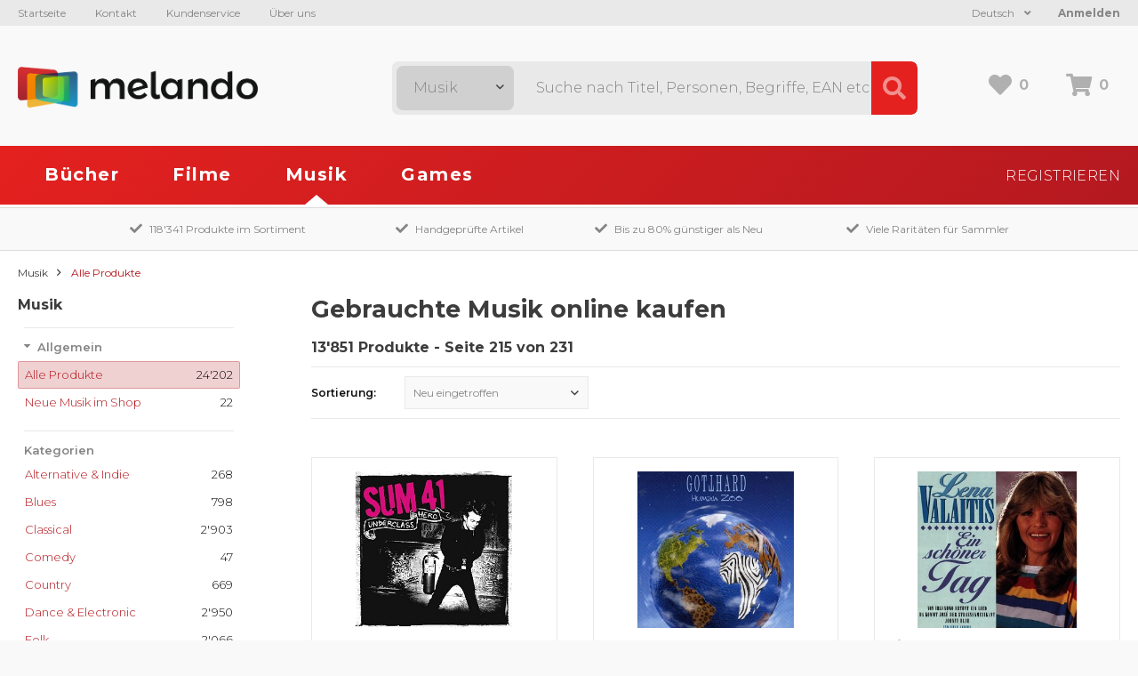

--- FILE ---
content_type: text/html; charset=UTF-8
request_url: https://www.melando.ch/de/gebrauchte-musik-kaufen/page/215
body_size: 12035
content:
<!DOCTYPE html>
<html lang="de">
<head>
	<meta charset="utf-8">
	<meta http-equiv="X-UA-Compatible" content="IE=edge">
	
	<title>Gebrauchte Musik online kaufen - Seite 215 von 231 | Melando Schweiz</title>
	<meta name="description" content="Kaufen Sie Musik gebraucht statt Neu und sparen Sie bis zu 80% gegenüber dem Neupreis bei Melando Schweiz.">

	<base href="https://www.melando.ch/">

	<meta name="application-name" content="Melando">
	<meta name="apple-mobile-web-app-title" content="Melando">
	<meta name="viewport" content="width=device-width, initial-scale=1, maximum-scale=1">
	
	<!-- CSS -->
	<link rel="stylesheet" href="https://fonts.googleapis.com/css?family=Montserrat:300,400,500,600,700">
	<link rel="stylesheet" href="css/shop/fontAwesome/css/fontawesome-all.min.css" type="text/css">
	<link rel="stylesheet" href="css/shop/styles.css" type="text/css">
    
	<!-- JS -->
	<script src="js/shop/addons/jquery.min.js"></script>
	<script src="js/shop/packed.min.js"></script>
	<script src="js/shop/shop.min.js"></script>
    
	<!-- TouchIcons -->
	<link rel="shortcut icon" href="img/favicon.ico" type="image/x-icon" />
	<link rel="apple-touch-icon" href="img/apple-touch-icon.png" />
	<link rel="apple-touch-icon" sizes="57x57" href="img/apple-touch-icon-57x57.png" />
	<link rel="apple-touch-icon" sizes="72x72" href="img/apple-touch-icon-72x72.png" />
	<link rel="apple-touch-icon" sizes="76x76" href="img/apple-touch-icon-76x76.png" />
	<link rel="apple-touch-icon" sizes="114x114" href="img/apple-touch-icon-114x114.png" />
	<link rel="apple-touch-icon" sizes="120x120" href="img/apple-touch-icon-120x120.png" />
	<link rel="apple-touch-icon" sizes="144x144" href="img/apple-touch-icon-144x144.png" />
	<link rel="apple-touch-icon" sizes="152x152" href="img/apple-touch-icon-152x152.png" />
    <link rel="apple-touch-icon" sizes="180x180" href="img/apple-touch-icon-180x180.png" />
    
        <!-- Global site tag (gtag.js) - Google Analytics -->
    <script async src="https://www.googletagmanager.com/gtag/js?id=UA-147530230-1"></script>
    <script>
        window.dataLayer = window.dataLayer || [];
        function gtag(){dataLayer.push(arguments);}
        gtag('js', new Date());
        gtag('config', 'UA-147530230-1');
    </script>
    
    </head>

<body>

<!-- Responsive Navigation -->
<div id="responsive_navigation_wrap" class="responsive_navigation_wrap">
	<div class="inner_wrap">

                    <a class="login_button" href="https://www.melando.ch/de/auth/login">Anmelden</a>
        		
		<nav>
	<ul class="navigation">
		<li class="orange">
			<a href="https://www.melando.ch/de/gebrauchte-buecher-kaufen/reset">Bücher</a>
					</li>
		<li class="green">
			<a href="https://www.melando.ch/de/gebrauchte-filme-kaufen/reset">Filme</a>
					</li>
		<li class="red">
			<a href="https://www.melando.ch/de/gebrauchte-musik-kaufen/reset">Musik</a>
					</li>
		<li class="blue">
			<a href="https://www.melando.ch/de/gebrauchte-games-kaufen/reset">Games</a>
					</li>
	</ul>
</nav>	
		<ul class="meta-navigation">
	<li><a href="https://www.melando.ch/de">Startseite</a></li>
	<li><a href="https://www.melando.ch/de/page/contact">Kontakt</a></li>
	<li><a href="https://www.melando.ch/de/page/help">Kundenservice</a></li>
	<li><a href="https://www.melando.ch/de/page/about">Über uns</a></li>
</ul>		<div class="shop_navigation">
			<a href="https://www.melando.ch/de/auth/login" class="register">Registrieren</a>
	</div>
                
        
<div class="language_switcher">

	<div class="active_language">
		Deutsch		<i class="fa fa-angle-down"></i>
    </div>
    
	<div class="language_dropdown">
        <a href="https://www.melando.ch/de" class="language">Deutsch</a>	
        <a href="https://www.melando.ch/fr" class="language">Francais</a>	
    </div>
    
	<div class="cf"></div>
</div>		</div>
</div>
<a href="javascript:void(0);" class="responsive_navigation_toggle" title="Responsive Navigation"><span></span><span></span><span></span></a>



<div class="page">
	
	<header class="header">

	<div class="header_top">
		<div class="header_inner">
            <ul class="meta-navigation">
	<li><a href="https://www.melando.ch/de">Startseite</a></li>
	<li><a href="https://www.melando.ch/de/page/contact">Kontakt</a></li>
	<li><a href="https://www.melando.ch/de/page/help">Kundenservice</a></li>
	<li><a href="https://www.melando.ch/de/page/about">Über uns</a></li>
</ul>            
			            
            				<a class="login_button" href="https://www.melando.ch/de/auth/login">Anmelden</a>
						
            
<div class="language_switcher">

	<div class="active_language">
		Deutsch		<i class="fa fa-angle-down"></i>
    </div>
    
	<div class="language_dropdown">
        <a href="https://www.melando.ch/de" class="language">Deutsch</a>	
        <a href="https://www.melando.ch/fr" class="language">Francais</a>	
    </div>
    
	<div class="cf"></div>
</div>	            
			<div class="cf"></div>
		</div>
	</div>

	<div class="header_middle">
		<div class="header_inner">

			<div class="logo">
                <a href="https://www.melando.ch/de">
                    <img src="img/logo.png" alt="Melando" width="270" />
                </a>
            </div>
            
			<div class="shop_cart_box">
				<a href="https://www.melando.ch/de/wishlist" class="wishlist goto_wishlist" title="Wunschliste">
					<i class="fa fa-heart"></i><span class="text" id="wishlist_count">0</span>
				</a>
				<a href="https://www.melando.ch/de/cart" class="cart" title="Warenkorb">
					<i class="fa fa-shopping-cart"></i><span class="text" id="cart_count">0</span>
				</a>
            </div>
            
			<div class="search_wrap">
				<form action="https://www.melando.ch/de/shop/filter" method="get" id="search_filter" accept-charset="utf-8">
					<select name="product_type_id" class="form-control select2_dark" id="category_select">
<option value="4">Bücher</option>
<option value="1">Filme</option>
<option value="2" selected="selected">Musik</option>
<option value="3">Games</option>
</select>
					<input type="text" name="search" value=""  id="search_input" placeholder="Suche nach Titel, Personen, Begriffe, EAN etc ..." />
					<input type="submit" name="submit" value="Suche"  class="button" />
					<i class="fa fa-search"></i>
					<span class="reset_input"><i class="fa fa-times"></i></span>
				</form>            </div>
            
            <div class="cf"></div>
            
		</div>
	</div>

	<div id="header_bottom" class="header_bottom">

		<div class="header_inner">
			<nav>
	<ul class="navigation">
		<li class="orange">
			<a href="https://www.melando.ch/de/gebrauchte-buecher-kaufen/reset">Bücher</a>
					</li>
		<li class="green">
			<a href="https://www.melando.ch/de/gebrauchte-filme-kaufen/reset">Filme</a>
					</li>
		<li class="red">
			<a href="https://www.melando.ch/de/gebrauchte-musik-kaufen/reset">Musik</a>
					</li>
		<li class="blue">
			<a href="https://www.melando.ch/de/gebrauchte-games-kaufen/reset">Games</a>
					</li>
	</ul>
</nav>			<div class="shop_navigation">
			<a href="https://www.melando.ch/de/auth/login" class="register">Registrieren</a>
	</div>			<div class="cf"></div>
        </div>
        
	</div>
</header>

	<div id="siteframe">
		

<div class="advantages_wrap">
	<div class="inner_wrap">
        <div class="advantage"><i class="fa fa-check"></i>118'341 Produkte im Sortiment</div>
		<div class="advantage"><i class="fa fa-check"></i>Handgeprüfte Artikel</div>
		<div class="advantage"><i class="fa fa-check"></i>Bis zu 80% günstiger als Neu</div>
		<div class="advantage"><i class="fa fa-check"></i>Viele Raritäten für Sammler</div>
	</div>
</div>
<div class="content_wrap music">

    
	<div class="custom_breadcrumb">
		<span class="navi_element">Navigation:</span>
        <a href="https://www.melando.ch/de/gebrauchte-musik-kaufen/reset" class="breadcrumb_element">Musik</a>
        <span class="breadcrumb_element">Alle Produkte</span>
	</div>

    <div id="sidebar_left" class="sidebar left">
	<span class="close"><i class="far fa-times"></i></span>
	<div class="sidebar_inner">


        <h2>Musik</h2>
        

		<ul class="category_sidebar">
			<li class="active">
				<a><span>Allgemein</span></a>
				<ul class="level1">
					
                    <li class="active">
                        <span class="number">24'202</span>

                        
                        <a href="https://www.melando.ch/de/gebrauchte-musik-kaufen/reset"><span>Alle Produkte</span></a>
                    </li>

                    <li >
                        <span class="number">22</span>

                        
                        <a href="https://www.melando.ch/de/gebrauchte-musik-kaufen/filter/recently_added/1"><span>Neue Musik im Shop</span></a>
                    </li>

                    				</ul>
			</li>
        </ul>

        
        <ul class="category_sidebar">

            <!-- Format (Movies & Music) -->
                        
            <!-- Filter: Bindings -->
			


            <!-- Filter: Platform -->
						


            <!-- Filter: Product movie language -->
			


            <!-- Filter: Editions -->
						
        </ul>



        
				
			<nav class="navigation_sidebar">
				<h3>Kategorien</h3>

				<ul class="category_sidebar_navigation">
					
                                                                         
                            <li >

                                <span class="number">268</span>
                                
                                <a href="https://www.melando.ch/de/gebrauchte-musik-kaufen/filter/product_category_id/alternative-indie-142">
                                    <span>
                                        <span>Alternative & Indie</span>
                                    </span>
                                </a>

                            </li>

                                                                                                 
                            <li >

                                <span class="number">798</span>
                                
                                <a href="https://www.melando.ch/de/gebrauchte-musik-kaufen/filter/product_category_id/blues-107">
                                    <span>
                                        <span>Blues</span>
                                    </span>
                                </a>

                            </li>

                                                                                                 
                            <li >

                                <span class="number">2'903</span>
                                
                                <a href="https://www.melando.ch/de/gebrauchte-musik-kaufen/filter/product_category_id/classical-69">
                                    <span>
                                        <span>Classical</span>
                                    </span>
                                </a>

                            </li>

                                                                                                 
                            <li >

                                <span class="number">47</span>
                                
                                <a href="https://www.melando.ch/de/gebrauchte-musik-kaufen/filter/product_category_id/comedy-143">
                                    <span>
                                        <span>Comedy</span>
                                    </span>
                                </a>

                            </li>

                                                                                                 
                            <li >

                                <span class="number">669</span>
                                
                                <a href="https://www.melando.ch/de/gebrauchte-musik-kaufen/filter/product_category_id/country-53">
                                    <span>
                                        <span>Country</span>
                                    </span>
                                </a>

                            </li>

                                                                                                 
                            <li >

                                <span class="number">2'950</span>
                                
                                <a href="https://www.melando.ch/de/gebrauchte-musik-kaufen/filter/product_category_id/dance-electronic-54">
                                    <span>
                                        <span>Dance & Electronic</span>
                                    </span>
                                </a>

                            </li>

                                                                                                 
                            <li >

                                <span class="number">2'066</span>
                                
                                <a href="https://www.melando.ch/de/gebrauchte-musik-kaufen/filter/product_category_id/folk-57">
                                    <span>
                                        <span>Folk</span>
                                    </span>
                                </a>

                            </li>

                                                                                                 
                            <li >

                                <span class="number">22</span>
                                
                                <a href="https://www.melando.ch/de/gebrauchte-musik-kaufen/filter/product_category_id/gothic-wave-144">
                                    <span>
                                        <span>Gothic & Wave</span>
                                    </span>
                                </a>

                            </li>

                                                                                                 
                            <li >

                                <span class="number">1'365</span>
                                
                                <a href="https://www.melando.ch/de/gebrauchte-musik-kaufen/filter/product_category_id/hip-hop-76">
                                    <span>
                                        <span>Hip Hop</span>
                                    </span>
                                </a>

                            </li>

                                                                                                 
                            <li >

                                <span class="number">55</span>
                                
                                <a href="https://www.melando.ch/de/gebrauchte-musik-kaufen/filter/product_category_id/hoerbuch-62">
                                    <span>
                                        <span>Hörbuch</span>
                                    </span>
                                </a>

                            </li>

                                                                                                 
                            <li >

                                <span class="number">1'783</span>
                                
                                <a href="https://www.melando.ch/de/gebrauchte-musik-kaufen/filter/product_category_id/jazz-66">
                                    <span>
                                        <span>Jazz</span>
                                    </span>
                                </a>

                            </li>

                                                                                                 
                            <li >

                                <span class="number">201</span>
                                
                                <a href="https://www.melando.ch/de/gebrauchte-musik-kaufen/filter/product_category_id/kinder-jugend-familie-68">
                                    <span>
                                        <span>Kinder, Jugend & Familie</span>
                                    </span>
                                </a>

                            </li>

                                                                                                 
                            <li >

                                <span class="number">564</span>
                                
                                <a href="https://www.melando.ch/de/gebrauchte-musik-kaufen/filter/product_category_id/latin-70">
                                    <span>
                                        <span>Latin</span>
                                    </span>
                                </a>

                            </li>

                                                                                                 
                            <li >

                                <span class="number">20</span>
                                
                                <a href="https://www.melando.ch/de/gebrauchte-musik-kaufen/filter/product_category_id/marschmusik-145">
                                    <span>
                                        <span>Marschmusik</span>
                                    </span>
                                </a>

                            </li>

                                                                                                 
                            <li >

                                <span class="number">228</span>
                                
                                <a href="https://www.melando.ch/de/gebrauchte-musik-kaufen/filter/product_category_id/musical-71">
                                    <span>
                                        <span>Musical</span>
                                    </span>
                                </a>

                            </li>

                                                                                                 
                            <li >

                                <span class="number">120</span>
                                
                                <a href="https://www.melando.ch/de/gebrauchte-musik-kaufen/filter/product_category_id/new-age-72">
                                    <span>
                                        <span>New Age</span>
                                    </span>
                                </a>

                            </li>

                                                                                                 
                            <li >

                                <span class="number">11'382</span>
                                
                                <a href="https://www.melando.ch/de/gebrauchte-musik-kaufen/filter/product_category_id/pop-73">
                                    <span>
                                        <span>Pop</span>
                                    </span>
                                </a>

                            </li>

                                                                                                 
                            <li >

                                <span class="number">1'711</span>
                                
                                <a href="https://www.melando.ch/de/gebrauchte-musik-kaufen/filter/product_category_id/rb-soul-59">
                                    <span>
                                        <span>R&B & Soul</span>
                                    </span>
                                </a>

                            </li>

                                                                                                 
                            <li >

                                <span class="number">246</span>
                                
                                <a href="https://www.melando.ch/de/gebrauchte-musik-kaufen/filter/product_category_id/reggae-dub-ska-77">
                                    <span>
                                        <span>Reggae, Dub & Ska</span>
                                    </span>
                                </a>

                            </li>

                                                                                                 
                            <li >

                                <span class="number">8'997</span>
                                
                                <a href="https://www.melando.ch/de/gebrauchte-musik-kaufen/filter/product_category_id/rock-78">
                                    <span>
                                        <span>Rock</span>
                                    </span>
                                </a>

                            </li>

                                                                                                 
                            <li >

                                <span class="number">912</span>
                                
                                <a href="https://www.melando.ch/de/gebrauchte-musik-kaufen/filter/product_category_id/schlager-volksmusik-106">
                                    <span>
                                        <span>Schlager & Volksmusik</span>
                                    </span>
                                </a>

                            </li>

                                                                                                 
                            <li >

                                <span class="number">1'435</span>
                                
                                <a href="https://www.melando.ch/de/gebrauchte-musik-kaufen/filter/product_category_id/world-country-88">
                                    <span>
                                        <span>World & Country</span>
                                    </span>
                                </a>

                            </li>

                                            				</ul>

            </nav>
                
	</div>
</div>
	<div class="article_overview">

		<div class="filter_wrap">

	
		<h1>Gebrauchte Musik online kaufen</h1>

	

	<h2>

		13'851 Produkte		 - Seite 215 von 231		
		
	</h2>
    
	<a class="show_responsive_filter button">
		<span class="show_text">Filter einblenden</span>
		<span class="hide_text">Filter ausblenden</span>
	</a>

			<div class="filter">
			<form action="https://www.melando.ch/de/gebrauchte-musik-kaufen" method="get" id="filter" accept-charset="utf-8">
				<div class="form_element sort">
					<label>Sortierung:</label>
					
					<select name="order_by" class="form-control select2" id="sort" onchange="javascript:this.form.submit();">
<option value="new_arrived" selected="selected">Neu eingetroffen</option>
<option value="title">Nach Titel</option>
<option value="product.release_date DESC">Nach Erscheinungsdatum</option>
<option value="product.cached_price DESC">Preis absteigend</option>
<option value="product.cached_price ASC">Preis aufsteigend</option>
<option value="product.sales_rank ASC">Beliebtheit</option>
</select>
				</div>

				<div class="cf"></div>

			</form>
			<div class="cf"></div>
		</div>
	
</div>
		<div id="articles" class="articles_wrap">

                            
                                    
<div class="article_entry red ">
    
	<div class="article_inner ">

        
		<div class="picture">

			<a href="https://www.melando.ch/de/gebrauchte-musik-kaufen/underclass-hero-cd-123631" class="resource_link">
                				    <img data-srcset="vendor_others/slir/w300-q85/uploads/ae/ae163cc487dea451c198c190b6dabe99.jpg 1x, vendor_others/slir/w600-q85/uploads/ae/ae163cc487dea451c198c190b6dabe99.jpg 2x" data-retina="vendor_others/slir/w600-q85/uploads/ae/ae163cc487dea451c198c190b6dabe99.jpg" data-src="vendor_others/slir/w300-q85/uploads/ae/ae163cc487dea451c198c190b6dabe99.jpg" src="vendor_others/slir/w75-q5/uploads/ae/ae163cc487dea451c198c190b6dabe99.jpg" itemprop="image"  class="lazyload"  alt="Underclass Hero [CD]">                			</a>

		</div>


		<div class="text">
            
                        
			<h3 class="h3_as_h2">Underclass Hero [CD]</h3>

			<ul class="info">
									<li>Sum 41</li>
									<li>CD</li>
				            </ul>
            
			<div class="shop_cart_box ">
				<a class="wishlist to_wishlist " data-product_id="123631" >
					<i class="fa fa-heart "></i>
                </a>
			</div>

			<div class="availability ">
				
					
							 				<span class="backorder"><i class="fa fa-clock"></i> Auf Bestellung (Lieferung innert 7-14 Tagen)</span>
					
										
 							</div>

		</div>

		<a href="https://www.melando.ch/de/gebrauchte-musik-kaufen/underclass-hero-cd-123631" class="entry_link"></a>

	</div>
</div>

                                    
<div class="article_entry red ">
    
	<div class="article_inner ">

        
		<div class="picture">

			<a href="https://www.melando.ch/de/gebrauchte-musik-kaufen/human-zoo-cd-62319" class="resource_link">
                				    <img data-srcset="vendor_others/slir/w300-q85/uploads/90/903a9f11722913be2b93a264abfa4186.jpg 1x, vendor_others/slir/w600-q85/uploads/90/903a9f11722913be2b93a264abfa4186.jpg 2x" data-retina="vendor_others/slir/w600-q85/uploads/90/903a9f11722913be2b93a264abfa4186.jpg" data-src="vendor_others/slir/w300-q85/uploads/90/903a9f11722913be2b93a264abfa4186.jpg" src="vendor_others/slir/w75-q5/uploads/90/903a9f11722913be2b93a264abfa4186.jpg" itemprop="image"  class="lazyload"  alt="Human Zoo [CD]">                			</a>

		</div>


		<div class="text">
            
                        
			<h3 class="h3_as_h2">Human Zoo [CD]</h3>

			<ul class="info">
									<li>Gotthard</li>
									<li>CD</li>
				            </ul>
            
			<div class="shop_cart_box ">
				<a class="wishlist to_wishlist " data-product_id="62319" >
					<i class="fa fa-heart "></i>
                </a>
			</div>

			<div class="availability ">
				
					
							 				<span class="backorder"><i class="fa fa-clock"></i> Auf Bestellung (Lieferung innert 7-14 Tagen)</span>
					
										
 							</div>

		</div>

		<a href="https://www.melando.ch/de/gebrauchte-musik-kaufen/human-zoo-cd-62319" class="entry_link"></a>

	</div>
</div>

                                    
<div class="article_entry red ">
    
	<div class="article_inner ">

        
		<div class="picture">

			<a href="https://www.melando.ch/de/gebrauchte-musik-kaufen/ein-schoener-tag-cd-121910" class="resource_link">
                				    <img data-srcset="vendor_others/slir/w300-q85/uploads/6e/6e01dcf99bac8fc359ab6e3b2274740f.jpg 1x, vendor_others/slir/w600-q85/uploads/6e/6e01dcf99bac8fc359ab6e3b2274740f.jpg 2x" data-retina="vendor_others/slir/w600-q85/uploads/6e/6e01dcf99bac8fc359ab6e3b2274740f.jpg" data-src="vendor_others/slir/w300-q85/uploads/6e/6e01dcf99bac8fc359ab6e3b2274740f.jpg" src="vendor_others/slir/w75-q5/uploads/6e/6e01dcf99bac8fc359ab6e3b2274740f.jpg" itemprop="image"  class="lazyload"  alt="Ein Schoener Tag [CD]">                			</a>

		</div>


		<div class="text">
            
                        
			<h3 class="h3_as_h2">Ein Schoener Tag [CD]</h3>

			<ul class="info">
									<li>Lena Valaitis</li>
									<li>CD</li>
				            </ul>
            
			<div class="shop_cart_box ">
				<a class="wishlist to_wishlist " data-product_id="121910" >
					<i class="fa fa-heart "></i>
                </a>
			</div>

			<div class="availability ">
				
					
							 				<span class="backorder"><i class="fa fa-clock"></i> Auf Bestellung (Lieferung innert 7-14 Tagen)</span>
					
										
 							</div>

		</div>

		<a href="https://www.melando.ch/de/gebrauchte-musik-kaufen/ein-schoener-tag-cd-121910" class="entry_link"></a>

	</div>
</div>

                                    
<div class="article_entry red ">
    
	<div class="article_inner ">

        
		<div class="picture">

			<a href="https://www.melando.ch/de/gebrauchte-musik-kaufen/zombies-aliens-vampires-dinosaurs-cd-86008" class="resource_link">
                				    <img data-srcset="vendor_others/slir/w300-q85/uploads/20/20221c163cbb449190228b6df03d4533.jpg 1x, vendor_others/slir/w600-q85/uploads/20/20221c163cbb449190228b6df03d4533.jpg 2x" data-retina="vendor_others/slir/w600-q85/uploads/20/20221c163cbb449190228b6df03d4533.jpg" data-src="vendor_others/slir/w300-q85/uploads/20/20221c163cbb449190228b6df03d4533.jpg" src="vendor_others/slir/w75-q5/uploads/20/20221c163cbb449190228b6df03d4533.jpg" itemprop="image"  class="lazyload"  alt="Zombies! Aliens! Vampires! Dinosaurs! [CD]">                			</a>

		</div>


		<div class="text">
            
                        
			<h3 class="h3_as_h2">Zombies! Aliens! Vampires! Dinosaurs! [CD]</h3>

			<ul class="info">
									<li>Hellogoodbye</li>
									<li>Limited Edition</li>
									<li>CD</li>
				            </ul>
            
			<div class="shop_cart_box ">
				<a class="wishlist to_wishlist " data-product_id="86008" >
					<i class="fa fa-heart "></i>
                </a>
			</div>

			<div class="availability ">
				
					
							 				<span class="backorder"><i class="fa fa-clock"></i> Auf Bestellung (Lieferung innert 7-14 Tagen)</span>
					
										
 							</div>

		</div>

		<a href="https://www.melando.ch/de/gebrauchte-musik-kaufen/zombies-aliens-vampires-dinosaurs-cd-86008" class="entry_link"></a>

	</div>
</div>

                                    
<div class="article_entry red ">
    
	<div class="article_inner ">

        
		<div class="picture">

			<a href="https://www.melando.ch/de/gebrauchte-musik-kaufen/das-grosse-morgenlob-der-russen-cd-132641" class="resource_link">
                				    <img data-srcset="vendor_others/slir/w300-q85/uploads/f0/f021324d36fed51b9cc41dc470d7597b.jpg 1x, vendor_others/slir/w600-q85/uploads/f0/f021324d36fed51b9cc41dc470d7597b.jpg 2x" data-retina="vendor_others/slir/w600-q85/uploads/f0/f021324d36fed51b9cc41dc470d7597b.jpg" data-src="vendor_others/slir/w300-q85/uploads/f0/f021324d36fed51b9cc41dc470d7597b.jpg" src="vendor_others/slir/w75-q5/uploads/f0/f021324d36fed51b9cc41dc470d7597b.jpg" itemprop="image"  class="lazyload"  alt="Das Grosse Morgenlob der Russen [CD]">                			</a>

		</div>


		<div class="text">
            
                        
			<h3 class="h3_as_h2">Das Grosse Morgenlob der Russen [CD]</h3>

			<ul class="info">
									<li>Sergei Rachmaninov</li>
									<li>CD</li>
				            </ul>
            
			<div class="shop_cart_box ">
				<a class="wishlist to_wishlist " data-product_id="132641" >
					<i class="fa fa-heart "></i>
                </a>
			</div>

			<div class="availability ">
				
					
							 				<span class="backorder"><i class="fa fa-clock"></i> Auf Bestellung (Lieferung innert 7-14 Tagen)</span>
					
										
 							</div>

		</div>

		<a href="https://www.melando.ch/de/gebrauchte-musik-kaufen/das-grosse-morgenlob-der-russen-cd-132641" class="entry_link"></a>

	</div>
</div>

                                    
<div class="article_entry red ">
    
	<div class="article_inner ">

        
		<div class="picture">

			<a href="https://www.melando.ch/de/gebrauchte-musik-kaufen/kneipenterroristen-cd-79871" class="resource_link">
                				    <img data-srcset="vendor_others/slir/w300-q85/uploads/28/2800e0cd8e5b2c38282c97d923b3ff9f.jpg 1x, vendor_others/slir/w600-q85/uploads/28/2800e0cd8e5b2c38282c97d923b3ff9f.jpg 2x" data-retina="vendor_others/slir/w600-q85/uploads/28/2800e0cd8e5b2c38282c97d923b3ff9f.jpg" data-src="vendor_others/slir/w300-q85/uploads/28/2800e0cd8e5b2c38282c97d923b3ff9f.jpg" src="vendor_others/slir/w75-q5/uploads/28/2800e0cd8e5b2c38282c97d923b3ff9f.jpg" itemprop="image"  class="lazyload"  alt="Kneipenterroristen [CD]">                			</a>

		</div>


		<div class="text">
            
                        
			<h3 class="h3_as_h2">Kneipenterroristen [CD]</h3>

			<ul class="info">
									<li>Böhse Onkelz</li>
									<li>CD</li>
				            </ul>
            
			<div class="shop_cart_box ">
				<a class="wishlist to_wishlist " data-product_id="79871" >
					<i class="fa fa-heart "></i>
                </a>
			</div>

			<div class="availability ">
				
					
							 				<span class="backorder"><i class="fa fa-clock"></i> Auf Bestellung (Lieferung innert 7-14 Tagen)</span>
					
										
 							</div>

		</div>

		<a href="https://www.melando.ch/de/gebrauchte-musik-kaufen/kneipenterroristen-cd-79871" class="entry_link"></a>

	</div>
</div>

                                    
<div class="article_entry red ">
    
	<div class="article_inner ">

        
		<div class="picture">

			<a href="https://www.melando.ch/de/gebrauchte-musik-kaufen/i-walk-the-line-cd-84952" class="resource_link">
                				    <img data-srcset="vendor_others/slir/w300-q85/uploads/a9/a918882f5b9619f99b228107c8ea0356.jpg 1x, vendor_others/slir/w600-q85/uploads/a9/a918882f5b9619f99b228107c8ea0356.jpg 2x" data-retina="vendor_others/slir/w600-q85/uploads/a9/a918882f5b9619f99b228107c8ea0356.jpg" data-src="vendor_others/slir/w300-q85/uploads/a9/a918882f5b9619f99b228107c8ea0356.jpg" src="vendor_others/slir/w75-q5/uploads/a9/a918882f5b9619f99b228107c8ea0356.jpg" itemprop="image"  class="lazyload"  alt="I Walk the Line [CD]">                			</a>

		</div>


		<div class="text">
            
                        
			<h3 class="h3_as_h2">I Walk the Line [CD]</h3>

			<ul class="info">
									<li>Johnny Cash</li>
									<li>Essential Collection</li>
									<li>CD</li>
				            </ul>
            
			<div class="shop_cart_box ">
				<a class="wishlist to_wishlist " data-product_id="84952" >
					<i class="fa fa-heart "></i>
                </a>
			</div>

			<div class="availability ">
				
					
							 				<span class="backorder"><i class="fa fa-clock"></i> Auf Bestellung (Lieferung innert 7-14 Tagen)</span>
					
										
 							</div>

		</div>

		<a href="https://www.melando.ch/de/gebrauchte-musik-kaufen/i-walk-the-line-cd-84952" class="entry_link"></a>

	</div>
</div>

                                    
<div class="article_entry red ">
    
	<div class="article_inner ">

        
		<div class="picture">

			<a href="https://www.melando.ch/de/gebrauchte-musik-kaufen/definitive-cd-167641" class="resource_link">
                				    <img data-srcset="vendor_others/slir/w300-q85/uploads/74/7468e80038342528f42366fb57ae3177.jpg 1x, vendor_others/slir/w600-q85/uploads/74/7468e80038342528f42366fb57ae3177.jpg 2x" data-retina="vendor_others/slir/w600-q85/uploads/74/7468e80038342528f42366fb57ae3177.jpg" data-src="vendor_others/slir/w300-q85/uploads/74/7468e80038342528f42366fb57ae3177.jpg" src="vendor_others/slir/w75-q5/uploads/74/7468e80038342528f42366fb57ae3177.jpg" itemprop="image"  class="lazyload"  alt="Definitive [CD]">                			</a>

		</div>


		<div class="text">
            
                        
			<h3 class="h3_as_h2">Definitive [CD]</h3>

			<ul class="info">
									<li>Paul Hardcastle</li>
									<li>CD</li>
				            </ul>
            
			<div class="shop_cart_box ">
				<a class="wishlist to_wishlist " data-product_id="167641" >
					<i class="fa fa-heart "></i>
                </a>
			</div>

			<div class="availability ">
				
					
							 				<span class="backorder"><i class="fa fa-clock"></i> Auf Bestellung (Lieferung innert 7-14 Tagen)</span>
					
										
 							</div>

		</div>

		<a href="https://www.melando.ch/de/gebrauchte-musik-kaufen/definitive-cd-167641" class="entry_link"></a>

	</div>
</div>

                                    
<div class="article_entry red ">
    
	<div class="article_inner ">

        
		<div class="picture">

			<a href="https://www.melando.ch/de/gebrauchte-musik-kaufen/the-very-best-of-baccara-cd-62239" class="resource_link">
                				    <img data-srcset="vendor_others/slir/w300-q85/uploads/ad/adc3f1014933946aec45b9ba8e2b4162.jpg 1x, vendor_others/slir/w600-q85/uploads/ad/adc3f1014933946aec45b9ba8e2b4162.jpg 2x" data-retina="vendor_others/slir/w600-q85/uploads/ad/adc3f1014933946aec45b9ba8e2b4162.jpg" data-src="vendor_others/slir/w300-q85/uploads/ad/adc3f1014933946aec45b9ba8e2b4162.jpg" src="vendor_others/slir/w75-q5/uploads/ad/adc3f1014933946aec45b9ba8e2b4162.jpg" itemprop="image"  class="lazyload"  alt="The very Best of Baccara [CD]">                			</a>

		</div>


		<div class="text">
            
                        
			<h3 class="h3_as_h2">The very Best of Baccara [CD]</h3>

			<ul class="info">
									<li>Baccara</li>
									<li>CD</li>
				            </ul>
            
			<div class="shop_cart_box ">
				<a class="wishlist to_wishlist " data-product_id="62239" >
					<i class="fa fa-heart "></i>
                </a>
			</div>

			<div class="availability ">
				
					
							 				<span class="backorder"><i class="fa fa-clock"></i> Auf Bestellung (Lieferung innert 7-14 Tagen)</span>
					
										
 							</div>

		</div>

		<a href="https://www.melando.ch/de/gebrauchte-musik-kaufen/the-very-best-of-baccara-cd-62239" class="entry_link"></a>

	</div>
</div>

                                    
<div class="article_entry red ">
    
	<div class="article_inner ">

        
		<div class="picture">

			<a href="https://www.melando.ch/de/gebrauchte-musik-kaufen/london-trio-divertimenti-in-g-major-and-d-major-101589" class="resource_link">
                				    <img data-srcset="vendor_others/slir/w300-q85/uploads/84/84996e8510d75c2d911c06f6e27e8c94.jpg 1x, vendor_others/slir/w600-q85/uploads/84/84996e8510d75c2d911c06f6e27e8c94.jpg 2x" data-retina="vendor_others/slir/w600-q85/uploads/84/84996e8510d75c2d911c06f6e27e8c94.jpg" data-src="vendor_others/slir/w300-q85/uploads/84/84996e8510d75c2d911c06f6e27e8c94.jpg" src="vendor_others/slir/w75-q5/uploads/84/84996e8510d75c2d911c06f6e27e8c94.jpg" itemprop="image"  class="lazyload"  alt="London Trio - Divertimenti in G Major and D Major...">                			</a>

		</div>


		<div class="text">
            
                        
			<h3 class="h3_as_h2">London Trio - Divertimenti in G Major and D Major...</h3>

			<ul class="info">
									<li>Various</li>
									<li>CD</li>
				            </ul>
            
			<div class="shop_cart_box ">
				<a class="wishlist to_wishlist " data-product_id="101589" >
					<i class="fa fa-heart "></i>
                </a>
			</div>

			<div class="availability ">
				
					
							 				<span class="backorder"><i class="fa fa-clock"></i> Auf Bestellung (Lieferung innert 7-14 Tagen)</span>
					
										
 							</div>

		</div>

		<a href="https://www.melando.ch/de/gebrauchte-musik-kaufen/london-trio-divertimenti-in-g-major-and-d-major-101589" class="entry_link"></a>

	</div>
</div>

                                    
<div class="article_entry red ">
    
	<div class="article_inner ">

        
		<div class="picture">

			<a href="https://www.melando.ch/de/gebrauchte-musik-kaufen/unsere-schoensten-weihnachtslieder-cd-144665" class="resource_link">
                				    <img data-srcset="vendor_others/slir/w300-q85/uploads/1a/1a8e62e1219643eda8e904d0e2b18592.jpg 1x, vendor_others/slir/w600-q85/uploads/1a/1a8e62e1219643eda8e904d0e2b18592.jpg 2x" data-retina="vendor_others/slir/w600-q85/uploads/1a/1a8e62e1219643eda8e904d0e2b18592.jpg" data-src="vendor_others/slir/w300-q85/uploads/1a/1a8e62e1219643eda8e904d0e2b18592.jpg" src="vendor_others/slir/w75-q5/uploads/1a/1a8e62e1219643eda8e904d0e2b18592.jpg" itemprop="image"  class="lazyload"  alt="Unsere schönsten Weihnachtslieder [CD]">                			</a>

		</div>


		<div class="text">
            
                        
			<h3 class="h3_as_h2">Unsere schönsten Weihnachtslieder [CD]</h3>

			<ul class="info">
									<li>Marshall & Alexander</li>
									<li>CD</li>
				            </ul>
            
			<div class="shop_cart_box ">
				<a class="wishlist to_wishlist " data-product_id="144665" >
					<i class="fa fa-heart "></i>
                </a>
			</div>

			<div class="availability ">
				
					
							 				<span class="backorder"><i class="fa fa-clock"></i> Auf Bestellung (Lieferung innert 7-14 Tagen)</span>
					
										
 							</div>

		</div>

		<a href="https://www.melando.ch/de/gebrauchte-musik-kaufen/unsere-schoensten-weihnachtslieder-cd-144665" class="entry_link"></a>

	</div>
</div>

                                    
<div class="article_entry red ">
    
	<div class="article_inner ">

        
		<div class="picture">

			<a href="https://www.melando.ch/de/gebrauchte-musik-kaufen/ou812-vinyl-80763" class="resource_link">
                				    <img data-srcset="vendor_others/slir/w300-q85/uploads/f1/f18e8c9cb79cb4eb099391b9dfead86f.jpg 1x, vendor_others/slir/w600-q85/uploads/f1/f18e8c9cb79cb4eb099391b9dfead86f.jpg 2x" data-retina="vendor_others/slir/w600-q85/uploads/f1/f18e8c9cb79cb4eb099391b9dfead86f.jpg" data-src="vendor_others/slir/w300-q85/uploads/f1/f18e8c9cb79cb4eb099391b9dfead86f.jpg" src="vendor_others/slir/w75-q5/uploads/f1/f18e8c9cb79cb4eb099391b9dfead86f.jpg" itemprop="image"  class="lazyload"  alt=" OU812 [Vinyl]">                			</a>

		</div>


		<div class="text">
            
                        
			<h3 class="h3_as_h2"> OU812 [Vinyl]</h3>

			<ul class="info">
									<li>Van Halen</li>
									<li>Vinyl</li>
				            </ul>
            
			<div class="shop_cart_box ">
				<a class="wishlist to_wishlist " data-product_id="80763" >
					<i class="fa fa-heart "></i>
                </a>
			</div>

			<div class="availability ">
				
					
							 				<span class="backorder"><i class="fa fa-clock"></i> Auf Bestellung (Lieferung innert 7-14 Tagen)</span>
					
										
 							</div>

		</div>

		<a href="https://www.melando.ch/de/gebrauchte-musik-kaufen/ou812-vinyl-80763" class="entry_link"></a>

	</div>
</div>

                                    
<div class="article_entry red ">
    
	<div class="article_inner ">

        
		<div class="picture">

			<a href="https://www.melando.ch/de/gebrauchte-musik-kaufen/dreamland-cd-3742" class="resource_link">
                				    <img data-srcset="vendor_others/slir/w300-q85/uploads/40/40c701e6327c166bc0c3cf48b9e16b67.jpg 1x, vendor_others/slir/w600-q85/uploads/40/40c701e6327c166bc0c3cf48b9e16b67.jpg 2x" data-retina="vendor_others/slir/w600-q85/uploads/40/40c701e6327c166bc0c3cf48b9e16b67.jpg" data-src="vendor_others/slir/w300-q85/uploads/40/40c701e6327c166bc0c3cf48b9e16b67.jpg" src="vendor_others/slir/w75-q5/uploads/40/40c701e6327c166bc0c3cf48b9e16b67.jpg" itemprop="image"  class="lazyload"  alt="Dreamland [CD]">                			</a>

		</div>


		<div class="text">
            
                        
			<h3 class="h3_as_h2">Dreamland [CD]</h3>

			<ul class="info">
									<li>Miles Robert</li>
									<li>CD</li>
				            </ul>
            
			<div class="shop_cart_box ">
				<a class="wishlist to_wishlist " data-product_id="3742" >
					<i class="fa fa-heart "></i>
                </a>
			</div>

			<div class="availability ">
				
					
							 				<span class="backorder"><i class="fa fa-clock"></i> Auf Bestellung (Lieferung innert 7-14 Tagen)</span>
					
										
 							</div>

		</div>

		<a href="https://www.melando.ch/de/gebrauchte-musik-kaufen/dreamland-cd-3742" class="entry_link"></a>

	</div>
</div>

                                    
<div class="article_entry red ">
    
	<div class="article_inner ">

        
		<div class="picture">

			<a href="https://www.melando.ch/de/gebrauchte-musik-kaufen/crises-cd-152789" class="resource_link">
                				    <img data-srcset="vendor_others/slir/w300-q85/uploads/46/46926aaefce8b4cff280dd1cdff87ceb.jpg 1x, vendor_others/slir/w600-q85/uploads/46/46926aaefce8b4cff280dd1cdff87ceb.jpg 2x" data-retina="vendor_others/slir/w600-q85/uploads/46/46926aaefce8b4cff280dd1cdff87ceb.jpg" data-src="vendor_others/slir/w300-q85/uploads/46/46926aaefce8b4cff280dd1cdff87ceb.jpg" src="vendor_others/slir/w75-q5/uploads/46/46926aaefce8b4cff280dd1cdff87ceb.jpg" itemprop="image"  class="lazyload"  alt="Crises [CD]">                			</a>

		</div>


		<div class="text">
            
                        
			<h3 class="h3_as_h2">Crises [CD]</h3>

			<ul class="info">
									<li>Mike Oldfield</li>
									<li>CD</li>
				            </ul>
            
			<div class="shop_cart_box ">
				<a class="wishlist to_wishlist " data-product_id="152789" >
					<i class="fa fa-heart "></i>
                </a>
			</div>

			<div class="availability ">
				
					
							 				<span class="backorder"><i class="fa fa-clock"></i> Auf Bestellung (Lieferung innert 7-14 Tagen)</span>
					
										
 							</div>

		</div>

		<a href="https://www.melando.ch/de/gebrauchte-musik-kaufen/crises-cd-152789" class="entry_link"></a>

	</div>
</div>

                                    
<div class="article_entry red ">
    
	<div class="article_inner ">

        
		<div class="picture">

			<a href="https://www.melando.ch/de/gebrauchte-musik-kaufen/the-triple-album-collection-cd-143922" class="resource_link">
                				    <img data-srcset="vendor_others/slir/w300-q85/uploads/06/0659e6bbed1dd57f3a8ac6793ae65d48.jpg 1x, vendor_others/slir/w600-q85/uploads/06/0659e6bbed1dd57f3a8ac6793ae65d48.jpg 2x" data-retina="vendor_others/slir/w600-q85/uploads/06/0659e6bbed1dd57f3a8ac6793ae65d48.jpg" data-src="vendor_others/slir/w300-q85/uploads/06/0659e6bbed1dd57f3a8ac6793ae65d48.jpg" src="vendor_others/slir/w75-q5/uploads/06/0659e6bbed1dd57f3a8ac6793ae65d48.jpg" itemprop="image"  class="lazyload"  alt="The Triple Album Collection [CD]">                			</a>

		</div>


		<div class="text">
            
                        
			<h3 class="h3_as_h2">The Triple Album Collection [CD]</h3>

			<ul class="info">
									<li>Foreigner</li>
									<li>CD</li>
				            </ul>
            
			<div class="shop_cart_box ">
				<a class="wishlist to_wishlist " data-product_id="143922" >
					<i class="fa fa-heart "></i>
                </a>
			</div>

			<div class="availability ">
				
					
							 				<span class="backorder"><i class="fa fa-clock"></i> Auf Bestellung (Lieferung innert 7-14 Tagen)</span>
					
										
 							</div>

		</div>

		<a href="https://www.melando.ch/de/gebrauchte-musik-kaufen/the-triple-album-collection-cd-143922" class="entry_link"></a>

	</div>
</div>

                                    
<div class="article_entry red ">
    
	<div class="article_inner ">

        
		<div class="picture">

			<a href="https://www.melando.ch/de/gebrauchte-musik-kaufen/greatest-hits-cd-97169" class="resource_link">
                				    <img data-srcset="vendor_others/slir/w300-q85/uploads/b4/b41664e21db23a49aa66b6a83897e920.jpg 1x, vendor_others/slir/w600-q85/uploads/b4/b41664e21db23a49aa66b6a83897e920.jpg 2x" data-retina="vendor_others/slir/w600-q85/uploads/b4/b41664e21db23a49aa66b6a83897e920.jpg" data-src="vendor_others/slir/w300-q85/uploads/b4/b41664e21db23a49aa66b6a83897e920.jpg" src="vendor_others/slir/w75-q5/uploads/b4/b41664e21db23a49aa66b6a83897e920.jpg" itemprop="image"  class="lazyload"  alt="Greatest Hits [CD]">                			</a>

		</div>


		<div class="text">
            
                        
			<h3 class="h3_as_h2">Greatest Hits [CD]</h3>

			<ul class="info">
									<li>Journey</li>
									<li>CD</li>
				            </ul>
            
			<div class="shop_cart_box ">
				<a class="wishlist to_wishlist " data-product_id="97169" >
					<i class="fa fa-heart "></i>
                </a>
			</div>

			<div class="availability ">
				
					
							 				<span class="backorder"><i class="fa fa-clock"></i> Auf Bestellung (Lieferung innert 7-14 Tagen)</span>
					
										
 							</div>

		</div>

		<a href="https://www.melando.ch/de/gebrauchte-musik-kaufen/greatest-hits-cd-97169" class="entry_link"></a>

	</div>
</div>

                                    
<div class="article_entry red ">
    
	<div class="article_inner ">

        
		<div class="picture">

			<a href="https://www.melando.ch/de/gebrauchte-musik-kaufen/ceremonials-cd-150664" class="resource_link">
                				    <img data-srcset="vendor_others/slir/w300-q85/uploads/80/8013a43a54352863c8cdd03198e866da.jpg 1x, vendor_others/slir/w600-q85/uploads/80/8013a43a54352863c8cdd03198e866da.jpg 2x" data-retina="vendor_others/slir/w600-q85/uploads/80/8013a43a54352863c8cdd03198e866da.jpg" data-src="vendor_others/slir/w300-q85/uploads/80/8013a43a54352863c8cdd03198e866da.jpg" src="vendor_others/slir/w75-q5/uploads/80/8013a43a54352863c8cdd03198e866da.jpg" itemprop="image"  class="lazyload"  alt="Ceremonials [CD]">                			</a>

		</div>


		<div class="text">
            
                        
			<h3 class="h3_as_h2">Ceremonials [CD]</h3>

			<ul class="info">
									<li>Florence & the Machine</li>
									<li>CD</li>
				            </ul>
            
			<div class="shop_cart_box ">
				<a class="wishlist to_wishlist " data-product_id="150664" >
					<i class="fa fa-heart "></i>
                </a>
			</div>

			<div class="availability ">
				
					
							 				<span class="backorder"><i class="fa fa-clock"></i> Auf Bestellung (Lieferung innert 7-14 Tagen)</span>
					
										
 							</div>

		</div>

		<a href="https://www.melando.ch/de/gebrauchte-musik-kaufen/ceremonials-cd-150664" class="entry_link"></a>

	</div>
</div>

                                    
<div class="article_entry red ">
    
	<div class="article_inner ">

        
		<div class="picture">

			<a href="https://www.melando.ch/de/gebrauchte-musik-kaufen/kylie-cd-70544" class="resource_link">
                				    <img data-srcset="vendor_others/slir/w300-q85/uploads/52/528dd5d6357cfa8556441afd207ea1c3.jpg 1x, vendor_others/slir/w600-q85/uploads/52/528dd5d6357cfa8556441afd207ea1c3.jpg 2x" data-retina="vendor_others/slir/w600-q85/uploads/52/528dd5d6357cfa8556441afd207ea1c3.jpg" data-src="vendor_others/slir/w300-q85/uploads/52/528dd5d6357cfa8556441afd207ea1c3.jpg" src="vendor_others/slir/w75-q5/uploads/52/528dd5d6357cfa8556441afd207ea1c3.jpg" itemprop="image"  class="lazyload"  alt="Kylie  [CD]">                			</a>

		</div>


		<div class="text">
            
                        
			<h3 class="h3_as_h2">Kylie  [CD]</h3>

			<ul class="info">
									<li>Kylie Minogue</li>
									<li>CD</li>
				            </ul>
            
			<div class="shop_cart_box ">
				<a class="wishlist to_wishlist " data-product_id="70544" >
					<i class="fa fa-heart "></i>
                </a>
			</div>

			<div class="availability ">
				
					
							 				<span class="backorder"><i class="fa fa-clock"></i> Auf Bestellung (Lieferung innert 7-14 Tagen)</span>
					
										
 							</div>

		</div>

		<a href="https://www.melando.ch/de/gebrauchte-musik-kaufen/kylie-cd-70544" class="entry_link"></a>

	</div>
</div>

                                    
<div class="article_entry red special">
    
	<div class="article_inner ">

        <span class="banner">Spezialpreis</span>
		<div class="picture">

			<a href="https://www.melando.ch/de/gebrauchte-musik-kaufen/im-alright-cd-140903" class="resource_link">
                				    <img data-srcset="vendor_others/slir/w300-q85/uploads/73/73120cae2ea551d57a8a3e12957012de.jpg 1x, vendor_others/slir/w600-q85/uploads/73/73120cae2ea551d57a8a3e12957012de.jpg 2x" data-retina="vendor_others/slir/w600-q85/uploads/73/73120cae2ea551d57a8a3e12957012de.jpg" data-src="vendor_others/slir/w300-q85/uploads/73/73120cae2ea551d57a8a3e12957012de.jpg" src="vendor_others/slir/w75-q5/uploads/73/73120cae2ea551d57a8a3e12957012de.jpg" itemprop="image"  class="lazyload"  alt="I'M Alright [CD]">                			</a>

		</div>


		<div class="text">
            
                        
			<h3 class="h3_as_h2">I'M Alright [CD]</h3>

			<ul class="info">
									<li>Jodee Messina</li>
									<li>CD</li>
				            </ul>
            
			<div class="shop_cart_box ">
				<a class="wishlist to_wishlist " data-product_id="140903" >
					<i class="fa fa-heart "></i>
                </a>
			</div>

			<div class="availability ">
				
					
							 				<span class="backorder"><i class="fa fa-clock"></i> Auf Bestellung (Lieferung innert 7-14 Tagen)</span>
					
										
 							</div>

		</div>

		<a href="https://www.melando.ch/de/gebrauchte-musik-kaufen/im-alright-cd-140903" class="entry_link"></a>

	</div>
</div>

                                    
<div class="article_entry red ">
    
	<div class="article_inner ">

        
		<div class="picture">

			<a href="https://www.melando.ch/de/gebrauchte-musik-kaufen/ancient-heart-cd-80603" class="resource_link">
                				    <img data-srcset="vendor_others/slir/w300-q85/uploads/9e/9ef075ca196ca322838b7518e853a28e.jpg 1x, vendor_others/slir/w600-q85/uploads/9e/9ef075ca196ca322838b7518e853a28e.jpg 2x" data-retina="vendor_others/slir/w600-q85/uploads/9e/9ef075ca196ca322838b7518e853a28e.jpg" data-src="vendor_others/slir/w300-q85/uploads/9e/9ef075ca196ca322838b7518e853a28e.jpg" src="vendor_others/slir/w75-q5/uploads/9e/9ef075ca196ca322838b7518e853a28e.jpg" itemprop="image"  class="lazyload"  alt="Ancient Heart [CD]">                			</a>

		</div>


		<div class="text">
            
                        
			<h3 class="h3_as_h2">Ancient Heart [CD]</h3>

			<ul class="info">
									<li>Tanita Tikaram</li>
									<li>CD</li>
				            </ul>
            
			<div class="shop_cart_box ">
				<a class="wishlist to_wishlist " data-product_id="80603" >
					<i class="fa fa-heart "></i>
                </a>
			</div>

			<div class="availability ">
				
					
							 				<span class="backorder"><i class="fa fa-clock"></i> Auf Bestellung (Lieferung innert 7-14 Tagen)</span>
					
										
 							</div>

		</div>

		<a href="https://www.melando.ch/de/gebrauchte-musik-kaufen/ancient-heart-cd-80603" class="entry_link"></a>

	</div>
</div>

                                    
<div class="article_entry red ">
    
	<div class="article_inner ">

        
		<div class="picture">

			<a href="https://www.melando.ch/de/gebrauchte-musik-kaufen/and-the-band-played-on-cd-62370" class="resource_link">
                				    <img data-srcset="vendor_others/slir/w300-q85/uploads/eb/eb2a092e6cb3a8df4c1d6330b06d29f3.jpg 1x, vendor_others/slir/w600-q85/uploads/eb/eb2a092e6cb3a8df4c1d6330b06d29f3.jpg 2x" data-retina="vendor_others/slir/w600-q85/uploads/eb/eb2a092e6cb3a8df4c1d6330b06d29f3.jpg" data-src="vendor_others/slir/w300-q85/uploads/eb/eb2a092e6cb3a8df4c1d6330b06d29f3.jpg" src="vendor_others/slir/w75-q5/uploads/eb/eb2a092e6cb3a8df4c1d6330b06d29f3.jpg" itemprop="image"  class="lazyload"  alt="And the Band Played on  [CD]">                			</a>

		</div>


		<div class="text">
            
                        
			<h3 class="h3_as_h2">And the Band Played on  [CD]</h3>

			<ul class="info">
									<li>I Salonisti</li>
									<li>CD</li>
				            </ul>
            
			<div class="shop_cart_box ">
				<a class="wishlist to_wishlist " data-product_id="62370" >
					<i class="fa fa-heart "></i>
                </a>
			</div>

			<div class="availability ">
				
					
							 				<span class="backorder"><i class="fa fa-clock"></i> Auf Bestellung (Lieferung innert 7-14 Tagen)</span>
					
										
 							</div>

		</div>

		<a href="https://www.melando.ch/de/gebrauchte-musik-kaufen/and-the-band-played-on-cd-62370" class="entry_link"></a>

	</div>
</div>

                                    
<div class="article_entry red ">
    
	<div class="article_inner ">

        
		<div class="picture">

			<a href="https://www.melando.ch/de/gebrauchte-musik-kaufen/the-fairy-queen-cd-92913" class="resource_link">
                				    <img data-srcset="vendor_others/slir/w300-q85/uploads/17/17c30ed24c751ac24971e769ef02b9bc.gif 1x, vendor_others/slir/w600-q85/uploads/17/17c30ed24c751ac24971e769ef02b9bc.gif 2x" data-retina="vendor_others/slir/w600-q85/uploads/17/17c30ed24c751ac24971e769ef02b9bc.gif" data-src="vendor_others/slir/w300-q85/uploads/17/17c30ed24c751ac24971e769ef02b9bc.gif" src="vendor_others/slir/w75-q5/uploads/17/17c30ed24c751ac24971e769ef02b9bc.gif" itemprop="image"  class="lazyload"  alt="The Fairy Queen [CD]">                			</a>

		</div>


		<div class="text">
            
                        
			<h3 class="h3_as_h2">The Fairy Queen [CD]</h3>

			<ul class="info">
									<li>Various</li>
									<li>CD</li>
				            </ul>
            
			<div class="shop_cart_box ">
				<a class="wishlist to_wishlist " data-product_id="92913" >
					<i class="fa fa-heart "></i>
                </a>
			</div>

			<div class="availability ">
				
					
							 				<span class="backorder"><i class="fa fa-clock"></i> Auf Bestellung (Lieferung innert 7-14 Tagen)</span>
					
										
 							</div>

		</div>

		<a href="https://www.melando.ch/de/gebrauchte-musik-kaufen/the-fairy-queen-cd-92913" class="entry_link"></a>

	</div>
</div>

                                    
<div class="article_entry red ">
    
	<div class="article_inner ">

        
		<div class="picture">

			<a href="https://www.melando.ch/de/gebrauchte-musik-kaufen/90125-cd-126315" class="resource_link">
                				    <img data-srcset="vendor_others/slir/w300-q85/uploads/fe/fe4e2cfc51b0b6cd2f05c38af211fda0.jpg 1x, vendor_others/slir/w600-q85/uploads/fe/fe4e2cfc51b0b6cd2f05c38af211fda0.jpg 2x" data-retina="vendor_others/slir/w600-q85/uploads/fe/fe4e2cfc51b0b6cd2f05c38af211fda0.jpg" data-src="vendor_others/slir/w300-q85/uploads/fe/fe4e2cfc51b0b6cd2f05c38af211fda0.jpg" src="vendor_others/slir/w75-q5/uploads/fe/fe4e2cfc51b0b6cd2f05c38af211fda0.jpg" itemprop="image"  class="lazyload"  alt="90125 [CD]">                			</a>

		</div>


		<div class="text">
            
                        
			<h3 class="h3_as_h2">90125 [CD]</h3>

			<ul class="info">
									<li>Yes</li>
									<li>CD</li>
				            </ul>
            
			<div class="shop_cart_box ">
				<a class="wishlist to_wishlist " data-product_id="126315" >
					<i class="fa fa-heart "></i>
                </a>
			</div>

			<div class="availability ">
				
					
							 				<span class="backorder"><i class="fa fa-clock"></i> Auf Bestellung (Lieferung innert 7-14 Tagen)</span>
					
										
 							</div>

		</div>

		<a href="https://www.melando.ch/de/gebrauchte-musik-kaufen/90125-cd-126315" class="entry_link"></a>

	</div>
</div>

                                    
<div class="article_entry red ">
    
	<div class="article_inner ">

        
		<div class="picture">

			<a href="https://www.melando.ch/de/gebrauchte-musik-kaufen/bing-crosby-and-friends-cd-1590" class="resource_link">
                				    <img data-srcset="vendor_others/slir/w300-q85/uploads/76/76b6e1e50461ec3f0b47f0882e8e8751.png 1x, vendor_others/slir/w600-q85/uploads/76/76b6e1e50461ec3f0b47f0882e8e8751.png 2x" data-retina="vendor_others/slir/w600-q85/uploads/76/76b6e1e50461ec3f0b47f0882e8e8751.png" data-src="vendor_others/slir/w300-q85/uploads/76/76b6e1e50461ec3f0b47f0882e8e8751.png" src="vendor_others/slir/w75-q5/uploads/76/76b6e1e50461ec3f0b47f0882e8e8751.png" itemprop="image"  class="lazyload"  alt="Bing Crosby and Friends [CD]">                			</a>

		</div>


		<div class="text">
            
                        
			<h3 class="h3_as_h2">Bing Crosby and Friends [CD]</h3>

			<ul class="info">
									<li>Various</li>
									<li>CD</li>
				            </ul>
            
			<div class="shop_cart_box ">
				<a class="wishlist to_wishlist " data-product_id="1590" >
					<i class="fa fa-heart "></i>
                </a>
			</div>

			<div class="availability ">
				
					
							 				<span class="backorder"><i class="fa fa-clock"></i> Auf Bestellung (Lieferung innert 7-14 Tagen)</span>
					
										
 							</div>

		</div>

		<a href="https://www.melando.ch/de/gebrauchte-musik-kaufen/bing-crosby-and-friends-cd-1590" class="entry_link"></a>

	</div>
</div>

                                    
<div class="article_entry red ">
    
	<div class="article_inner ">

        
		<div class="picture">

			<a href="https://www.melando.ch/de/gebrauchte-musik-kaufen/promised-land-cd-143103" class="resource_link">
                				    <img data-srcset="vendor_others/slir/w300-q85/uploads/fb/fb30ea2b90e5568576fa7bc8685b4add.jpg 1x, vendor_others/slir/w600-q85/uploads/fb/fb30ea2b90e5568576fa7bc8685b4add.jpg 2x" data-retina="vendor_others/slir/w600-q85/uploads/fb/fb30ea2b90e5568576fa7bc8685b4add.jpg" data-src="vendor_others/slir/w300-q85/uploads/fb/fb30ea2b90e5568576fa7bc8685b4add.jpg" src="vendor_others/slir/w75-q5/uploads/fb/fb30ea2b90e5568576fa7bc8685b4add.jpg" itemprop="image"  class="lazyload"  alt="Promised Land [CD]">                			</a>

		</div>


		<div class="text">
            
                        
			<h3 class="h3_as_h2">Promised Land [CD]</h3>

			<ul class="info">
									<li>Elvis Presley</li>
									<li>CD</li>
				            </ul>
            
			<div class="shop_cart_box ">
				<a class="wishlist to_wishlist " data-product_id="143103" >
					<i class="fa fa-heart "></i>
                </a>
			</div>

			<div class="availability ">
				
					
							 				<span class="backorder"><i class="fa fa-clock"></i> Auf Bestellung (Lieferung innert 7-14 Tagen)</span>
					
										
 							</div>

		</div>

		<a href="https://www.melando.ch/de/gebrauchte-musik-kaufen/promised-land-cd-143103" class="entry_link"></a>

	</div>
</div>

                                    
<div class="article_entry red ">
    
	<div class="article_inner ">

        
		<div class="picture">

			<a href="https://www.melando.ch/de/gebrauchte-musik-kaufen/prestige-cd-98605" class="resource_link">
                				    <img data-srcset="vendor_others/slir/w300-q85/uploads/e1/e14f8a9fa8d426d047ec4d861b5f0e75.jpg 1x, vendor_others/slir/w600-q85/uploads/e1/e14f8a9fa8d426d047ec4d861b5f0e75.jpg 2x" data-retina="vendor_others/slir/w600-q85/uploads/e1/e14f8a9fa8d426d047ec4d861b5f0e75.jpg" data-src="vendor_others/slir/w300-q85/uploads/e1/e14f8a9fa8d426d047ec4d861b5f0e75.jpg" src="vendor_others/slir/w75-q5/uploads/e1/e14f8a9fa8d426d047ec4d861b5f0e75.jpg" itemprop="image"  class="lazyload"  alt="Prestige [CD]">                			</a>

		</div>


		<div class="text">
            
                        
			<h3 class="h3_as_h2">Prestige [CD]</h3>

			<ul class="info">
									<li>Prestige</li>
									<li>CD</li>
				            </ul>
            
			<div class="shop_cart_box ">
				<a class="wishlist to_wishlist " data-product_id="98605" >
					<i class="fa fa-heart "></i>
                </a>
			</div>

			<div class="availability ">
				
					
							 				<span class="backorder"><i class="fa fa-clock"></i> Auf Bestellung (Lieferung innert 7-14 Tagen)</span>
					
										
 							</div>

		</div>

		<a href="https://www.melando.ch/de/gebrauchte-musik-kaufen/prestige-cd-98605" class="entry_link"></a>

	</div>
</div>

                                    
<div class="article_entry red ">
    
	<div class="article_inner ">

        
		<div class="picture">

			<a href="https://www.melando.ch/de/gebrauchte-musik-kaufen/the-why-store-cd-59080" class="resource_link">
                				    <img data-srcset="vendor_others/slir/w300-q85/uploads/8a/8a5116ba457c4de1a6442d072deeff44.jpg 1x, vendor_others/slir/w600-q85/uploads/8a/8a5116ba457c4de1a6442d072deeff44.jpg 2x" data-retina="vendor_others/slir/w600-q85/uploads/8a/8a5116ba457c4de1a6442d072deeff44.jpg" data-src="vendor_others/slir/w300-q85/uploads/8a/8a5116ba457c4de1a6442d072deeff44.jpg" src="vendor_others/slir/w75-q5/uploads/8a/8a5116ba457c4de1a6442d072deeff44.jpg" itemprop="image"  class="lazyload"  alt="The Why Store [CD]">                			</a>

		</div>


		<div class="text">
            
                        
			<h3 class="h3_as_h2">The Why Store [CD]</h3>

			<ul class="info">
									<li>The Why Store</li>
									<li>CD</li>
				            </ul>
            
			<div class="shop_cart_box ">
				<a class="wishlist to_wishlist " data-product_id="59080" >
					<i class="fa fa-heart "></i>
                </a>
			</div>

			<div class="availability ">
				
					
							 				<span class="backorder"><i class="fa fa-clock"></i> Auf Bestellung (Lieferung innert 7-14 Tagen)</span>
					
										
 							</div>

		</div>

		<a href="https://www.melando.ch/de/gebrauchte-musik-kaufen/the-why-store-cd-59080" class="entry_link"></a>

	</div>
</div>

                                    
<div class="article_entry red ">
    
	<div class="article_inner ">

        
		<div class="picture">

			<a href="https://www.melando.ch/de/gebrauchte-musik-kaufen/gold-cobra-cd-85112" class="resource_link">
                				    <img data-srcset="vendor_others/slir/w300-q85/uploads/28/282e720f83dcc2a28be700207379cfcb.jpg 1x, vendor_others/slir/w600-q85/uploads/28/282e720f83dcc2a28be700207379cfcb.jpg 2x" data-retina="vendor_others/slir/w600-q85/uploads/28/282e720f83dcc2a28be700207379cfcb.jpg" data-src="vendor_others/slir/w300-q85/uploads/28/282e720f83dcc2a28be700207379cfcb.jpg" src="vendor_others/slir/w75-q5/uploads/28/282e720f83dcc2a28be700207379cfcb.jpg" itemprop="image"  class="lazyload"  alt="Gold Cobra [CD]">                			</a>

		</div>


		<div class="text">
            
                        
			<h3 class="h3_as_h2">Gold Cobra [CD]</h3>

			<ul class="info">
									<li>Limp Bizkit</li>
									<li>CD</li>
				            </ul>
            
			<div class="shop_cart_box ">
				<a class="wishlist to_wishlist " data-product_id="85112" >
					<i class="fa fa-heart "></i>
                </a>
			</div>

			<div class="availability ">
				
											<span class="immediate"><i class="fa fa-check-circle"></i> Sofort lieferbar</span>
					
					
										
 							</div>

		</div>

		<a href="https://www.melando.ch/de/gebrauchte-musik-kaufen/gold-cobra-cd-85112" class="entry_link"></a>

	</div>
</div>

                                    
<div class="article_entry red ">
    
	<div class="article_inner ">

        
		<div class="picture">

			<a href="https://www.melando.ch/de/gebrauchte-musik-kaufen/from-the-muddy-banks-of-the-wishkah-cd-87946" class="resource_link">
                				    <img data-srcset="vendor_others/slir/w300-q85/uploads/40/40650b3f018757a3949a7c97ed8253fc.jpg 1x, vendor_others/slir/w600-q85/uploads/40/40650b3f018757a3949a7c97ed8253fc.jpg 2x" data-retina="vendor_others/slir/w600-q85/uploads/40/40650b3f018757a3949a7c97ed8253fc.jpg" data-src="vendor_others/slir/w300-q85/uploads/40/40650b3f018757a3949a7c97ed8253fc.jpg" src="vendor_others/slir/w75-q5/uploads/40/40650b3f018757a3949a7c97ed8253fc.jpg" itemprop="image"  class="lazyload"  alt="From the Muddy Banks of the Wishkah [CD]">                			</a>

		</div>


		<div class="text">
            
                        
			<h3 class="h3_as_h2">From the Muddy Banks of the Wishkah [CD]</h3>

			<ul class="info">
									<li>Nirvana</li>
									<li>CD</li>
				            </ul>
            
			<div class="shop_cart_box ">
				<a class="wishlist to_wishlist " data-product_id="87946" >
					<i class="fa fa-heart "></i>
                </a>
			</div>

			<div class="availability ">
				
					
							 				<span class="backorder"><i class="fa fa-clock"></i> Auf Bestellung (Lieferung innert 7-14 Tagen)</span>
					
										
 							</div>

		</div>

		<a href="https://www.melando.ch/de/gebrauchte-musik-kaufen/from-the-muddy-banks-of-the-wishkah-cd-87946" class="entry_link"></a>

	</div>
</div>

                                    
<div class="article_entry red ">
    
	<div class="article_inner ">

        
		<div class="picture">

			<a href="https://www.melando.ch/de/gebrauchte-musik-kaufen/vulture-culture-vinyl-59156" class="resource_link">
                				    <img data-srcset="vendor_others/slir/w300-q85/uploads/b4/b4f1a01af34622d4b72606ffa7ae6808.jpg 1x, vendor_others/slir/w600-q85/uploads/b4/b4f1a01af34622d4b72606ffa7ae6808.jpg 2x" data-retina="vendor_others/slir/w600-q85/uploads/b4/b4f1a01af34622d4b72606ffa7ae6808.jpg" data-src="vendor_others/slir/w300-q85/uploads/b4/b4f1a01af34622d4b72606ffa7ae6808.jpg" src="vendor_others/slir/w75-q5/uploads/b4/b4f1a01af34622d4b72606ffa7ae6808.jpg" itemprop="image"  class="lazyload"  alt="Vulture Culture [Vinyl]">                			</a>

		</div>


		<div class="text">
            
                        
			<h3 class="h3_as_h2">Vulture Culture [Vinyl]</h3>

			<ul class="info">
									<li>The Alan Parsons Project</li>
									<li>Vinyl</li>
				            </ul>
            
			<div class="shop_cart_box ">
				<a class="wishlist to_wishlist " data-product_id="59156" >
					<i class="fa fa-heart "></i>
                </a>
			</div>

			<div class="availability ">
				
					
							 				<span class="backorder"><i class="fa fa-clock"></i> Auf Bestellung (Lieferung innert 7-14 Tagen)</span>
					
										
 							</div>

		</div>

		<a href="https://www.melando.ch/de/gebrauchte-musik-kaufen/vulture-culture-vinyl-59156" class="entry_link"></a>

	</div>
</div>

                                    
<div class="article_entry red ">
    
	<div class="article_inner ">

        
		<div class="picture">

			<a href="https://www.melando.ch/de/gebrauchte-musik-kaufen/tanto-tempo-cd-146987" class="resource_link">
                				    <img data-srcset="vendor_others/slir/w300-q85/uploads/44/44fd6812a20022cf235525dcbf227e58.jpg 1x, vendor_others/slir/w600-q85/uploads/44/44fd6812a20022cf235525dcbf227e58.jpg 2x" data-retina="vendor_others/slir/w600-q85/uploads/44/44fd6812a20022cf235525dcbf227e58.jpg" data-src="vendor_others/slir/w300-q85/uploads/44/44fd6812a20022cf235525dcbf227e58.jpg" src="vendor_others/slir/w75-q5/uploads/44/44fd6812a20022cf235525dcbf227e58.jpg" itemprop="image"  class="lazyload"  alt="Tanto Tempo [CD]">                			</a>

		</div>


		<div class="text">
            
                        
			<h3 class="h3_as_h2">Tanto Tempo [CD]</h3>

			<ul class="info">
									<li>Bebel Gilberto</li>
									<li>Digipack</li>
									<li>CD</li>
				            </ul>
            
			<div class="shop_cart_box ">
				<a class="wishlist to_wishlist " data-product_id="146987" >
					<i class="fa fa-heart "></i>
                </a>
			</div>

			<div class="availability ">
				
					
							 				<span class="backorder"><i class="fa fa-clock"></i> Auf Bestellung (Lieferung innert 7-14 Tagen)</span>
					
										
 							</div>

		</div>

		<a href="https://www.melando.ch/de/gebrauchte-musik-kaufen/tanto-tempo-cd-146987" class="entry_link"></a>

	</div>
</div>

                                    
<div class="article_entry red ">
    
	<div class="article_inner ">

        
		<div class="picture">

			<a href="https://www.melando.ch/de/gebrauchte-musik-kaufen/shakespeare-in-love-cd-92481" class="resource_link">
                				    <img data-srcset="vendor_others/slir/w300-q85/uploads/cf/cfa39084142c52cf42848debc48d2376.jpg 1x, vendor_others/slir/w600-q85/uploads/cf/cfa39084142c52cf42848debc48d2376.jpg 2x" data-retina="vendor_others/slir/w600-q85/uploads/cf/cfa39084142c52cf42848debc48d2376.jpg" data-src="vendor_others/slir/w300-q85/uploads/cf/cfa39084142c52cf42848debc48d2376.jpg" src="vendor_others/slir/w75-q5/uploads/cf/cfa39084142c52cf42848debc48d2376.jpg" itemprop="image"  class="lazyload"  alt="Shakespeare In Love [CD]">                			</a>

		</div>


		<div class="text">
            
                        
			<h3 class="h3_as_h2">Shakespeare In Love [CD]</h3>

			<ul class="info">
									<li>Stephen Warbeck</li>
									<li>CD</li>
				            </ul>
            
			<div class="shop_cart_box ">
				<a class="wishlist to_wishlist " data-product_id="92481" >
					<i class="fa fa-heart "></i>
                </a>
			</div>

			<div class="availability ">
				
					
							 				<span class="backorder"><i class="fa fa-clock"></i> Auf Bestellung (Lieferung innert 7-14 Tagen)</span>
					
										
 							</div>

		</div>

		<a href="https://www.melando.ch/de/gebrauchte-musik-kaufen/shakespeare-in-love-cd-92481" class="entry_link"></a>

	</div>
</div>

                                    
<div class="article_entry red ">
    
	<div class="article_inner ">

        
		<div class="picture">

			<a href="https://www.melando.ch/de/gebrauchte-musik-kaufen/gib-mir-zeit-das-comeback-cd-122051" class="resource_link">
                				    <img data-srcset="vendor_others/slir/w300-q85/uploads/79/79be7fba7c2297544ebd6facb2f24fb7.jpg 1x, vendor_others/slir/w600-q85/uploads/79/79be7fba7c2297544ebd6facb2f24fb7.jpg 2x" data-retina="vendor_others/slir/w600-q85/uploads/79/79be7fba7c2297544ebd6facb2f24fb7.jpg" data-src="vendor_others/slir/w300-q85/uploads/79/79be7fba7c2297544ebd6facb2f24fb7.jpg" src="vendor_others/slir/w75-q5/uploads/79/79be7fba7c2297544ebd6facb2f24fb7.jpg" itemprop="image"  class="lazyload"  alt="Gib Mir Zeit-das Comeback [CD]">                			</a>

		</div>


		<div class="text">
            
                        
			<h3 class="h3_as_h2">Gib Mir Zeit-das Comeback [CD]</h3>

			<ul class="info">
									<li>Cindy & Bert</li>
									<li>CD</li>
				            </ul>
            
			<div class="shop_cart_box ">
				<a class="wishlist to_wishlist " data-product_id="122051" >
					<i class="fa fa-heart "></i>
                </a>
			</div>

			<div class="availability ">
				
					
							 				<span class="backorder"><i class="fa fa-clock"></i> Auf Bestellung (Lieferung innert 7-14 Tagen)</span>
					
										
 							</div>

		</div>

		<a href="https://www.melando.ch/de/gebrauchte-musik-kaufen/gib-mir-zeit-das-comeback-cd-122051" class="entry_link"></a>

	</div>
</div>

                                    
<div class="article_entry red ">
    
	<div class="article_inner ">

        
		<div class="picture">

			<a href="https://www.melando.ch/de/gebrauchte-musik-kaufen/selectionen-cd-109819" class="resource_link">
                				    <img data-srcset="vendor_others/slir/w300-q85/uploads/63/6397087a320dd6619b45d1701fe22ecc.jpg 1x, vendor_others/slir/w600-q85/uploads/63/6397087a320dd6619b45d1701fe22ecc.jpg 2x" data-retina="vendor_others/slir/w600-q85/uploads/63/6397087a320dd6619b45d1701fe22ecc.jpg" data-src="vendor_others/slir/w300-q85/uploads/63/6397087a320dd6619b45d1701fe22ecc.jpg" src="vendor_others/slir/w75-q5/uploads/63/6397087a320dd6619b45d1701fe22ecc.jpg" itemprop="image"  class="lazyload"  alt="Selectionen [CD]">                			</a>

		</div>


		<div class="text">
            
                        
			<h3 class="h3_as_h2">Selectionen [CD]</h3>

			<ul class="info">
									<li>Canadian Brass, Wolfgang Amadeus Mozart</li>
									<li>CD</li>
				            </ul>
            
			<div class="shop_cart_box ">
				<a class="wishlist to_wishlist " data-product_id="109819" >
					<i class="fa fa-heart "></i>
                </a>
			</div>

			<div class="availability ">
				
					
							 				<span class="backorder"><i class="fa fa-clock"></i> Auf Bestellung (Lieferung innert 7-14 Tagen)</span>
					
										
 							</div>

		</div>

		<a href="https://www.melando.ch/de/gebrauchte-musik-kaufen/selectionen-cd-109819" class="entry_link"></a>

	</div>
</div>

                                    
<div class="article_entry red ">
    
	<div class="article_inner ">

        
		<div class="picture">

			<a href="https://www.melando.ch/de/gebrauchte-musik-kaufen/kop-cd-142088" class="resource_link">
                				    <img data-srcset="vendor_others/slir/w300-q85/uploads/61/610a270c3b5dc2b153ddf7f128925e5d.jpg 1x, vendor_others/slir/w600-q85/uploads/61/610a270c3b5dc2b153ddf7f128925e5d.jpg 2x" data-retina="vendor_others/slir/w600-q85/uploads/61/610a270c3b5dc2b153ddf7f128925e5d.jpg" data-src="vendor_others/slir/w300-q85/uploads/61/610a270c3b5dc2b153ddf7f128925e5d.jpg" src="vendor_others/slir/w75-q5/uploads/61/610a270c3b5dc2b153ddf7f128925e5d.jpg" itemprop="image"  class="lazyload"  alt="Kop [CD]">                			</a>

		</div>


		<div class="text">
            
                        
			<h3 class="h3_as_h2">Kop [CD]</h3>

			<ul class="info">
									<li>Mustafa Sandal</li>
									<li>CD</li>
				            </ul>
            
			<div class="shop_cart_box ">
				<a class="wishlist to_wishlist " data-product_id="142088" >
					<i class="fa fa-heart "></i>
                </a>
			</div>

			<div class="availability ">
				
					
							 				<span class="backorder"><i class="fa fa-clock"></i> Auf Bestellung (Lieferung innert 7-14 Tagen)</span>
					
										
 							</div>

		</div>

		<a href="https://www.melando.ch/de/gebrauchte-musik-kaufen/kop-cd-142088" class="entry_link"></a>

	</div>
</div>

                                    
<div class="article_entry red ">
    
	<div class="article_inner ">

        
		<div class="picture">

			<a href="https://www.melando.ch/de/gebrauchte-musik-kaufen/telegramm-fuer-x-cd-3814" class="resource_link">
                				    <img data-srcset="vendor_others/slir/w300-q85/uploads/ca/ca34b18b6629030d2db6e6096b11e6e3.jpg 1x, vendor_others/slir/w600-q85/uploads/ca/ca34b18b6629030d2db6e6096b11e6e3.jpg 2x" data-retina="vendor_others/slir/w600-q85/uploads/ca/ca34b18b6629030d2db6e6096b11e6e3.jpg" data-src="vendor_others/slir/w300-q85/uploads/ca/ca34b18b6629030d2db6e6096b11e6e3.jpg" src="vendor_others/slir/w75-q5/uploads/ca/ca34b18b6629030d2db6e6096b11e6e3.jpg" itemprop="image"  class="lazyload"  alt="Telegramm für X [CD]">                			</a>

		</div>


		<div class="text">
            
                        
			<h3 class="h3_as_h2">Telegramm für X [CD]</h3>

			<ul class="info">
									<li>Xavier Naidoo</li>
									<li>Digipack</li>
									<li>CD</li>
				            </ul>
            
			<div class="shop_cart_box ">
				<a class="wishlist to_wishlist " data-product_id="3814" >
					<i class="fa fa-heart "></i>
                </a>
			</div>

			<div class="availability ">
				
					
							 				<span class="backorder"><i class="fa fa-clock"></i> Auf Bestellung (Lieferung innert 7-14 Tagen)</span>
					
										
 							</div>

		</div>

		<a href="https://www.melando.ch/de/gebrauchte-musik-kaufen/telegramm-fuer-x-cd-3814" class="entry_link"></a>

	</div>
</div>

                                    
<div class="article_entry red ">
    
	<div class="article_inner ">

        
		<div class="picture">

			<a href="https://www.melando.ch/de/gebrauchte-musik-kaufen/kuschelrock-1-cd-81230" class="resource_link">
                				    <img data-srcset="vendor_others/slir/w300-q85/uploads/12/12b97ba40cbfd1be169397e9a9072f81.jpg 1x, vendor_others/slir/w600-q85/uploads/12/12b97ba40cbfd1be169397e9a9072f81.jpg 2x" data-retina="vendor_others/slir/w600-q85/uploads/12/12b97ba40cbfd1be169397e9a9072f81.jpg" data-src="vendor_others/slir/w300-q85/uploads/12/12b97ba40cbfd1be169397e9a9072f81.jpg" src="vendor_others/slir/w75-q5/uploads/12/12b97ba40cbfd1be169397e9a9072f81.jpg" itemprop="image"  class="lazyload"  alt="Kuschelrock 1 [CD]">                			</a>

		</div>


		<div class="text">
            
                        
			<h3 class="h3_as_h2">Kuschelrock 1 [CD]</h3>

			<ul class="info">
									<li>Various</li>
									<li>CD</li>
				            </ul>
            
			<div class="shop_cart_box ">
				<a class="wishlist to_wishlist " data-product_id="81230" >
					<i class="fa fa-heart "></i>
                </a>
			</div>

			<div class="availability ">
				
					
							 				<span class="backorder"><i class="fa fa-clock"></i> Auf Bestellung (Lieferung innert 7-14 Tagen)</span>
					
										
 							</div>

		</div>

		<a href="https://www.melando.ch/de/gebrauchte-musik-kaufen/kuschelrock-1-cd-81230" class="entry_link"></a>

	</div>
</div>

                                    
<div class="article_entry red ">
    
	<div class="article_inner ">

        
		<div class="picture">

			<a href="https://www.melando.ch/de/gebrauchte-musik-kaufen/mcleods-toechter-songs-from-the-series-vol-12-cd-88025" class="resource_link">
                				    <img data-srcset="vendor_others/slir/w300-q85/uploads/8d/8deb0f7a5edb9c3765238617eba758b7.jpg 1x, vendor_others/slir/w600-q85/uploads/8d/8deb0f7a5edb9c3765238617eba758b7.jpg 2x" data-retina="vendor_others/slir/w600-q85/uploads/8d/8deb0f7a5edb9c3765238617eba758b7.jpg" data-src="vendor_others/slir/w300-q85/uploads/8d/8deb0f7a5edb9c3765238617eba758b7.jpg" src="vendor_others/slir/w75-q5/uploads/8d/8deb0f7a5edb9c3765238617eba758b7.jpg" itemprop="image"  class="lazyload"  alt="McLeods Töchter - Songs from The Series Vol. 1+2  [CD]">                			</a>

		</div>


		<div class="text">
            
                        
			<h3 class="h3_as_h2">McLeods Töchter - Songs from The Series Vol. 1+2  [CD]</h3>

			<ul class="info">
									<li>Various</li>
									<li>CD</li>
				            </ul>
            
			<div class="shop_cart_box ">
				<a class="wishlist to_wishlist " data-product_id="88025" >
					<i class="fa fa-heart "></i>
                </a>
			</div>

			<div class="availability ">
				
					
							 				<span class="backorder"><i class="fa fa-clock"></i> Auf Bestellung (Lieferung innert 7-14 Tagen)</span>
					
										
 							</div>

		</div>

		<a href="https://www.melando.ch/de/gebrauchte-musik-kaufen/mcleods-toechter-songs-from-the-series-vol-12-cd-88025" class="entry_link"></a>

	</div>
</div>

                                    
<div class="article_entry red ">
    
	<div class="article_inner ">

        
		<div class="picture">

			<a href="https://www.melando.ch/de/gebrauchte-musik-kaufen/the-all-time-greatest-rock-songs-cd-1510" class="resource_link">
                				    <img data-srcset="vendor_others/slir/w300-q85/uploads/5f/5f3cba670383315ce1bff6ebb0147f9b.jpg 1x, vendor_others/slir/w600-q85/uploads/5f/5f3cba670383315ce1bff6ebb0147f9b.jpg 2x" data-retina="vendor_others/slir/w600-q85/uploads/5f/5f3cba670383315ce1bff6ebb0147f9b.jpg" data-src="vendor_others/slir/w300-q85/uploads/5f/5f3cba670383315ce1bff6ebb0147f9b.jpg" src="vendor_others/slir/w75-q5/uploads/5f/5f3cba670383315ce1bff6ebb0147f9b.jpg" itemprop="image"  class="lazyload"  alt="The All Time Greatest Rock Songs [CD]">                			</a>

		</div>


		<div class="text">
            
                        
			<h3 class="h3_as_h2">The All Time Greatest Rock Songs [CD]</h3>

			<ul class="info">
									<li>Various</li>
									<li>CD</li>
				            </ul>
            
			<div class="shop_cart_box ">
				<a class="wishlist to_wishlist " data-product_id="1510" >
					<i class="fa fa-heart "></i>
                </a>
			</div>

			<div class="availability ">
				
					
							 				<span class="backorder"><i class="fa fa-clock"></i> Auf Bestellung (Lieferung innert 7-14 Tagen)</span>
					
										
 							</div>

		</div>

		<a href="https://www.melando.ch/de/gebrauchte-musik-kaufen/the-all-time-greatest-rock-songs-cd-1510" class="entry_link"></a>

	</div>
</div>

                                    
<div class="article_entry red ">
    
	<div class="article_inner ">

        
		<div class="picture">

			<a href="https://www.melando.ch/de/gebrauchte-musik-kaufen/ask-a-woman-who-knows-cd-86447" class="resource_link">
                				    <img data-srcset="vendor_others/slir/w300-q85/uploads/5d/5dc3b75f0df704f724f1dbb2b9aac7a6.jpg 1x, vendor_others/slir/w600-q85/uploads/5d/5dc3b75f0df704f724f1dbb2b9aac7a6.jpg 2x" data-retina="vendor_others/slir/w600-q85/uploads/5d/5dc3b75f0df704f724f1dbb2b9aac7a6.jpg" data-src="vendor_others/slir/w300-q85/uploads/5d/5dc3b75f0df704f724f1dbb2b9aac7a6.jpg" src="vendor_others/slir/w75-q5/uploads/5d/5dc3b75f0df704f724f1dbb2b9aac7a6.jpg" itemprop="image"  class="lazyload"  alt="Ask a Woman Who Knows [CD]">                			</a>

		</div>


		<div class="text">
            
                        
			<h3 class="h3_as_h2">Ask a Woman Who Knows [CD]</h3>

			<ul class="info">
									<li>Natalie Cole, Christian Mcbride, Tommy Lipuma</li>
									<li>CD</li>
				            </ul>
            
			<div class="shop_cart_box ">
				<a class="wishlist to_wishlist " data-product_id="86447" >
					<i class="fa fa-heart "></i>
                </a>
			</div>

			<div class="availability ">
				
					
							 				<span class="backorder"><i class="fa fa-clock"></i> Auf Bestellung (Lieferung innert 7-14 Tagen)</span>
					
										
 							</div>

		</div>

		<a href="https://www.melando.ch/de/gebrauchte-musik-kaufen/ask-a-woman-who-knows-cd-86447" class="entry_link"></a>

	</div>
</div>

                                    
<div class="article_entry red ">
    
	<div class="article_inner ">

        
		<div class="picture">

			<a href="https://www.melando.ch/de/gebrauchte-musik-kaufen/classics-volume-2-cd-107170" class="resource_link">
                				    <img data-srcset="vendor_others/slir/w300-q85/uploads/74/748d56c331be5505f08e7e8be9d26cb7.jpg 1x, vendor_others/slir/w600-q85/uploads/74/748d56c331be5505f08e7e8be9d26cb7.jpg 2x" data-retina="vendor_others/slir/w600-q85/uploads/74/748d56c331be5505f08e7e8be9d26cb7.jpg" data-src="vendor_others/slir/w300-q85/uploads/74/748d56c331be5505f08e7e8be9d26cb7.jpg" src="vendor_others/slir/w75-q5/uploads/74/748d56c331be5505f08e7e8be9d26cb7.jpg" itemprop="image"  class="lazyload"  alt="Classics Volume 2 [CD]">                			</a>

		</div>


		<div class="text">
            
                        
			<h3 class="h3_as_h2">Classics Volume 2 [CD]</h3>

			<ul class="info">
									<li>Carpenters</li>
									<li>CD</li>
				            </ul>
            
			<div class="shop_cart_box ">
				<a class="wishlist to_wishlist " data-product_id="107170" >
					<i class="fa fa-heart "></i>
                </a>
			</div>

			<div class="availability ">
				
					
							 				<span class="backorder"><i class="fa fa-clock"></i> Auf Bestellung (Lieferung innert 7-14 Tagen)</span>
					
										
 							</div>

		</div>

		<a href="https://www.melando.ch/de/gebrauchte-musik-kaufen/classics-volume-2-cd-107170" class="entry_link"></a>

	</div>
</div>

                                    
<div class="article_entry red ">
    
	<div class="article_inner ">

        
		<div class="picture">

			<a href="https://www.melando.ch/de/gebrauchte-musik-kaufen/shadows-on-the-sun-cd-82412" class="resource_link">
                				    <img data-srcset="vendor_others/slir/w300-q85/uploads/9a/9a5dc0fa71ff572cc83d3a5322efb33e.jpg 1x, vendor_others/slir/w600-q85/uploads/9a/9a5dc0fa71ff572cc83d3a5322efb33e.jpg 2x" data-retina="vendor_others/slir/w600-q85/uploads/9a/9a5dc0fa71ff572cc83d3a5322efb33e.jpg" data-src="vendor_others/slir/w300-q85/uploads/9a/9a5dc0fa71ff572cc83d3a5322efb33e.jpg" src="vendor_others/slir/w75-q5/uploads/9a/9a5dc0fa71ff572cc83d3a5322efb33e.jpg" itemprop="image"  class="lazyload"  alt="Shadows on the Sun [CD]">                			</a>

		</div>


		<div class="text">
            
                        
			<h3 class="h3_as_h2">Shadows on the Sun [CD]</h3>

			<ul class="info">
									<li>Zen Guerrilla</li>
									<li>CD</li>
				            </ul>
            
			<div class="shop_cart_box ">
				<a class="wishlist to_wishlist " data-product_id="82412" >
					<i class="fa fa-heart "></i>
                </a>
			</div>

			<div class="availability ">
				
					
							 				<span class="backorder"><i class="fa fa-clock"></i> Auf Bestellung (Lieferung innert 7-14 Tagen)</span>
					
										
 							</div>

		</div>

		<a href="https://www.melando.ch/de/gebrauchte-musik-kaufen/shadows-on-the-sun-cd-82412" class="entry_link"></a>

	</div>
</div>

                                    
<div class="article_entry red ">
    
	<div class="article_inner ">

        
		<div class="picture">

			<a href="https://www.melando.ch/de/gebrauchte-musik-kaufen/back-on-the-block-cd-107307" class="resource_link">
                				    <img data-srcset="vendor_others/slir/w300-q85/uploads/33/33126c13850f5daf74bce3bad387cc9a.jpg 1x, vendor_others/slir/w600-q85/uploads/33/33126c13850f5daf74bce3bad387cc9a.jpg 2x" data-retina="vendor_others/slir/w600-q85/uploads/33/33126c13850f5daf74bce3bad387cc9a.jpg" data-src="vendor_others/slir/w300-q85/uploads/33/33126c13850f5daf74bce3bad387cc9a.jpg" src="vendor_others/slir/w75-q5/uploads/33/33126c13850f5daf74bce3bad387cc9a.jpg" itemprop="image"  class="lazyload"  alt="Back on the Block [CD]">                			</a>

		</div>


		<div class="text">
            
                        
			<h3 class="h3_as_h2">Back on the Block [CD]</h3>

			<ul class="info">
									<li>Quincy Jones</li>
									<li>CD</li>
				            </ul>
            
			<div class="shop_cart_box ">
				<a class="wishlist to_wishlist " data-product_id="107307" >
					<i class="fa fa-heart "></i>
                </a>
			</div>

			<div class="availability ">
				
					
							 				<span class="backorder"><i class="fa fa-clock"></i> Auf Bestellung (Lieferung innert 7-14 Tagen)</span>
					
										
 							</div>

		</div>

		<a href="https://www.melando.ch/de/gebrauchte-musik-kaufen/back-on-the-block-cd-107307" class="entry_link"></a>

	</div>
</div>

                                    
<div class="article_entry red ">
    
	<div class="article_inner ">

        
		<div class="picture">

			<a href="https://www.melando.ch/de/gebrauchte-musik-kaufen/joyride-cd-123" class="resource_link">
                				    <img data-srcset="vendor_others/slir/w300-q85/uploads/1e/1e1ffaf3161c5d7bc00679bace8c26ca.jpg 1x, vendor_others/slir/w600-q85/uploads/1e/1e1ffaf3161c5d7bc00679bace8c26ca.jpg 2x" data-retina="vendor_others/slir/w600-q85/uploads/1e/1e1ffaf3161c5d7bc00679bace8c26ca.jpg" data-src="vendor_others/slir/w300-q85/uploads/1e/1e1ffaf3161c5d7bc00679bace8c26ca.jpg" src="vendor_others/slir/w75-q5/uploads/1e/1e1ffaf3161c5d7bc00679bace8c26ca.jpg" itemprop="image"  class="lazyload"  alt="Joyride [CD]">                			</a>

		</div>


		<div class="text">
            
                        
			<h3 class="h3_as_h2">Joyride [CD]</h3>

			<ul class="info">
									<li>Roxette</li>
									<li>CD</li>
				            </ul>
            
			<div class="shop_cart_box ">
				<a class="wishlist to_wishlist " data-product_id="123" >
					<i class="fa fa-heart "></i>
                </a>
			</div>

			<div class="availability ">
				
					
							 				<span class="backorder"><i class="fa fa-clock"></i> Auf Bestellung (Lieferung innert 7-14 Tagen)</span>
					
										
 							</div>

		</div>

		<a href="https://www.melando.ch/de/gebrauchte-musik-kaufen/joyride-cd-123" class="entry_link"></a>

	</div>
</div>

                                    
<div class="article_entry red ">
    
	<div class="article_inner ">

        
		<div class="picture">

			<a href="https://www.melando.ch/de/gebrauchte-musik-kaufen/the-essential-cd-144661" class="resource_link">
                				    <img data-srcset="vendor_others/slir/w300-q85/uploads/8c/8ce6712b4c8a4a937d5331bb0df23b8f.jpg 1x, vendor_others/slir/w600-q85/uploads/8c/8ce6712b4c8a4a937d5331bb0df23b8f.jpg 2x" data-retina="vendor_others/slir/w600-q85/uploads/8c/8ce6712b4c8a4a937d5331bb0df23b8f.jpg" data-src="vendor_others/slir/w300-q85/uploads/8c/8ce6712b4c8a4a937d5331bb0df23b8f.jpg" src="vendor_others/slir/w75-q5/uploads/8c/8ce6712b4c8a4a937d5331bb0df23b8f.jpg" itemprop="image"  class="lazyload"  alt="The Essential [CD]">                			</a>

		</div>


		<div class="text">
            
                        
			<h3 class="h3_as_h2">The Essential [CD]</h3>

			<ul class="info">
									<li>Simon & Garfunkel</li>
									<li>CD</li>
				            </ul>
            
			<div class="shop_cart_box ">
				<a class="wishlist to_wishlist " data-product_id="144661" >
					<i class="fa fa-heart "></i>
                </a>
			</div>

			<div class="availability ">
				
					
							 				<span class="backorder"><i class="fa fa-clock"></i> Auf Bestellung (Lieferung innert 7-14 Tagen)</span>
					
										
 							</div>

		</div>

		<a href="https://www.melando.ch/de/gebrauchte-musik-kaufen/the-essential-cd-144661" class="entry_link"></a>

	</div>
</div>

                                    
<div class="article_entry red ">
    
	<div class="article_inner ">

        
		<div class="picture">

			<a href="https://www.melando.ch/de/gebrauchte-musik-kaufen/rappers-paradise-iv-cd-139545" class="resource_link">
                				    <img data-srcset="vendor_others/slir/w300-q85/uploads/7c/7cd3e9ed9bb5680adad302067eb5d511.jpg 1x, vendor_others/slir/w600-q85/uploads/7c/7cd3e9ed9bb5680adad302067eb5d511.jpg 2x" data-retina="vendor_others/slir/w600-q85/uploads/7c/7cd3e9ed9bb5680adad302067eb5d511.jpg" data-src="vendor_others/slir/w300-q85/uploads/7c/7cd3e9ed9bb5680adad302067eb5d511.jpg" src="vendor_others/slir/w75-q5/uploads/7c/7cd3e9ed9bb5680adad302067eb5d511.jpg" itemprop="image"  class="lazyload"  alt="Rapper'S Paradise IV [CD]">                			</a>

		</div>


		<div class="text">
            
                        
			<h3 class="h3_as_h2">Rapper'S Paradise IV [CD]</h3>

			<ul class="info">
									<li>Various</li>
									<li>CD</li>
				            </ul>
            
			<div class="shop_cart_box ">
				<a class="wishlist to_wishlist " data-product_id="139545" >
					<i class="fa fa-heart "></i>
                </a>
			</div>

			<div class="availability ">
				
					
							 				<span class="backorder"><i class="fa fa-clock"></i> Auf Bestellung (Lieferung innert 7-14 Tagen)</span>
					
										
 							</div>

		</div>

		<a href="https://www.melando.ch/de/gebrauchte-musik-kaufen/rappers-paradise-iv-cd-139545" class="entry_link"></a>

	</div>
</div>

                                    
<div class="article_entry red ">
    
	<div class="article_inner ">

        
		<div class="picture">

			<a href="https://www.melando.ch/de/gebrauchte-musik-kaufen/night-music-3-cd-265" class="resource_link">
                				    <img data-srcset="vendor_others/slir/w300-q85/uploads/ed/ed8fadc9fa0ce7cf20936a178f2d0b25.gif 1x, vendor_others/slir/w600-q85/uploads/ed/ed8fadc9fa0ce7cf20936a178f2d0b25.gif 2x" data-retina="vendor_others/slir/w600-q85/uploads/ed/ed8fadc9fa0ce7cf20936a178f2d0b25.gif" data-src="vendor_others/slir/w300-q85/uploads/ed/ed8fadc9fa0ce7cf20936a178f2d0b25.gif" src="vendor_others/slir/w75-q5/uploads/ed/ed8fadc9fa0ce7cf20936a178f2d0b25.gif" itemprop="image"  class="lazyload"  alt="Night Music 3 [CD]">                			</a>

		</div>


		<div class="text">
            
                        
			<h3 class="h3_as_h2">Night Music 3 [CD]</h3>

			<ul class="info">
									<li>Various</li>
									<li>CD</li>
				            </ul>
            
			<div class="shop_cart_box ">
				<a class="wishlist to_wishlist " data-product_id="265" >
					<i class="fa fa-heart "></i>
                </a>
			</div>

			<div class="availability ">
				
					
							 				<span class="backorder"><i class="fa fa-clock"></i> Auf Bestellung (Lieferung innert 7-14 Tagen)</span>
					
										
 							</div>

		</div>

		<a href="https://www.melando.ch/de/gebrauchte-musik-kaufen/night-music-3-cd-265" class="entry_link"></a>

	</div>
</div>

                                    
<div class="article_entry red ">
    
	<div class="article_inner ">

        
		<div class="picture">

			<a href="https://www.melando.ch/de/gebrauchte-musik-kaufen/cinema-cd-74794" class="resource_link">
                				    <img data-srcset="vendor_others/slir/w300-q85/uploads/cf/cf863cb6ea33158f40ebe8622f9ab6ab.jpg 1x, vendor_others/slir/w600-q85/uploads/cf/cf863cb6ea33158f40ebe8622f9ab6ab.jpg 2x" data-retina="vendor_others/slir/w600-q85/uploads/cf/cf863cb6ea33158f40ebe8622f9ab6ab.jpg" data-src="vendor_others/slir/w300-q85/uploads/cf/cf863cb6ea33158f40ebe8622f9ab6ab.jpg" src="vendor_others/slir/w75-q5/uploads/cf/cf863cb6ea33158f40ebe8622f9ab6ab.jpg" itemprop="image"  class="lazyload"  alt="Cinema [CD]">                			</a>

		</div>


		<div class="text">
            
                        
			<h3 class="h3_as_h2">Cinema [CD]</h3>

			<ul class="info">
									<li>Ice MC</li>
									<li>CD</li>
				            </ul>
            
			<div class="shop_cart_box ">
				<a class="wishlist to_wishlist " data-product_id="74794" >
					<i class="fa fa-heart "></i>
                </a>
			</div>

			<div class="availability ">
				
					
							 				<span class="backorder"><i class="fa fa-clock"></i> Auf Bestellung (Lieferung innert 7-14 Tagen)</span>
					
										
 							</div>

		</div>

		<a href="https://www.melando.ch/de/gebrauchte-musik-kaufen/cinema-cd-74794" class="entry_link"></a>

	</div>
</div>

                                    
<div class="article_entry red ">
    
	<div class="article_inner ">

        
		<div class="picture">

			<a href="https://www.melando.ch/de/gebrauchte-musik-kaufen/reim-2-cd-62371" class="resource_link">
                				    <img data-srcset="vendor_others/slir/w300-q85/uploads/07/07c6ecc562772a463af21d8a7bf28a41.jpg 1x, vendor_others/slir/w600-q85/uploads/07/07c6ecc562772a463af21d8a7bf28a41.jpg 2x" data-retina="vendor_others/slir/w600-q85/uploads/07/07c6ecc562772a463af21d8a7bf28a41.jpg" data-src="vendor_others/slir/w300-q85/uploads/07/07c6ecc562772a463af21d8a7bf28a41.jpg" src="vendor_others/slir/w75-q5/uploads/07/07c6ecc562772a463af21d8a7bf28a41.jpg" itemprop="image"  class="lazyload"  alt="Reim 2 [CD]">                			</a>

		</div>


		<div class="text">
            
                        
			<h3 class="h3_as_h2">Reim 2 [CD]</h3>

			<ul class="info">
									<li>Matthias Reim</li>
									<li>CD</li>
				            </ul>
            
			<div class="shop_cart_box ">
				<a class="wishlist to_wishlist " data-product_id="62371" >
					<i class="fa fa-heart "></i>
                </a>
			</div>

			<div class="availability ">
				
					
							 				<span class="backorder"><i class="fa fa-clock"></i> Auf Bestellung (Lieferung innert 7-14 Tagen)</span>
					
										
 							</div>

		</div>

		<a href="https://www.melando.ch/de/gebrauchte-musik-kaufen/reim-2-cd-62371" class="entry_link"></a>

	</div>
</div>

                                    
<div class="article_entry red ">
    
	<div class="article_inner ">

        
		<div class="picture">

			<a href="https://www.melando.ch/de/gebrauchte-musik-kaufen/platinum-cd-146670" class="resource_link">
                				    <img data-srcset="vendor_others/slir/w300-q85/uploads/b4/b47c3cd4a19c73f04efa4f1cb503254f.jpg 1x, vendor_others/slir/w600-q85/uploads/b4/b47c3cd4a19c73f04efa4f1cb503254f.jpg 2x" data-retina="vendor_others/slir/w600-q85/uploads/b4/b47c3cd4a19c73f04efa4f1cb503254f.jpg" data-src="vendor_others/slir/w300-q85/uploads/b4/b47c3cd4a19c73f04efa4f1cb503254f.jpg" src="vendor_others/slir/w75-q5/uploads/b4/b47c3cd4a19c73f04efa4f1cb503254f.jpg" itemprop="image"  class="lazyload"  alt="Platinum [CD]">                			</a>

		</div>


		<div class="text">
            
                        
			<h3 class="h3_as_h2">Platinum [CD]</h3>

			<ul class="info">
									<li>Mike Oldfield</li>
									<li>CD</li>
				            </ul>
            
			<div class="shop_cart_box ">
				<a class="wishlist to_wishlist " data-product_id="146670" >
					<i class="fa fa-heart "></i>
                </a>
			</div>

			<div class="availability ">
				
					
							 				<span class="backorder"><i class="fa fa-clock"></i> Auf Bestellung (Lieferung innert 7-14 Tagen)</span>
					
										
 							</div>

		</div>

		<a href="https://www.melando.ch/de/gebrauchte-musik-kaufen/platinum-cd-146670" class="entry_link"></a>

	</div>
</div>

                                    
<div class="article_entry red ">
    
	<div class="article_inner ">

        
		<div class="picture">

			<a href="https://www.melando.ch/de/gebrauchte-musik-kaufen/guilty-cd-1482" class="resource_link">
                				    <img data-srcset="vendor_others/slir/w300-q85/uploads/b0/b0c2d9ac6e5307c62543b2716c580ebe.jpg 1x, vendor_others/slir/w600-q85/uploads/b0/b0c2d9ac6e5307c62543b2716c580ebe.jpg 2x" data-retina="vendor_others/slir/w600-q85/uploads/b0/b0c2d9ac6e5307c62543b2716c580ebe.jpg" data-src="vendor_others/slir/w300-q85/uploads/b0/b0c2d9ac6e5307c62543b2716c580ebe.jpg" src="vendor_others/slir/w75-q5/uploads/b0/b0c2d9ac6e5307c62543b2716c580ebe.jpg" itemprop="image"  class="lazyload"  alt="Guilty [CD]">                			</a>

		</div>


		<div class="text">
            
                        
			<h3 class="h3_as_h2">Guilty [CD]</h3>

			<ul class="info">
									<li>Blue</li>
									<li>CD</li>
				            </ul>
            
			<div class="shop_cart_box ">
				<a class="wishlist to_wishlist " data-product_id="1482" >
					<i class="fa fa-heart "></i>
                </a>
			</div>

			<div class="availability ">
				
					
							 				<span class="backorder"><i class="fa fa-clock"></i> Auf Bestellung (Lieferung innert 7-14 Tagen)</span>
					
										
 							</div>

		</div>

		<a href="https://www.melando.ch/de/gebrauchte-musik-kaufen/guilty-cd-1482" class="entry_link"></a>

	</div>
</div>

                                    
<div class="article_entry red ">
    
	<div class="article_inner ">

        
		<div class="picture">

			<a href="https://www.melando.ch/de/gebrauchte-musik-kaufen/12-cd-130652" class="resource_link">
                				    <img data-srcset="vendor_others/slir/w300-q85/uploads/c5/c52f4a3ab4cac9b25fbb73387050552c.jpg 1x, vendor_others/slir/w600-q85/uploads/c5/c52f4a3ab4cac9b25fbb73387050552c.jpg 2x" data-retina="vendor_others/slir/w600-q85/uploads/c5/c52f4a3ab4cac9b25fbb73387050552c.jpg" data-src="vendor_others/slir/w300-q85/uploads/c5/c52f4a3ab4cac9b25fbb73387050552c.jpg" src="vendor_others/slir/w75-q5/uploads/c5/c52f4a3ab4cac9b25fbb73387050552c.jpg" itemprop="image"  class="lazyload"  alt="12 [CD]">                			</a>

		</div>


		<div class="text">
            
                        
			<h3 class="h3_as_h2">12 [CD]</h3>

			<ul class="info">
									<li>Herbert Grönemeyer</li>
									<li>CD</li>
				            </ul>
            
			<div class="shop_cart_box ">
				<a class="wishlist to_wishlist " data-product_id="130652" >
					<i class="fa fa-heart "></i>
                </a>
			</div>

			<div class="availability ">
				
					
							 				<span class="backorder"><i class="fa fa-clock"></i> Auf Bestellung (Lieferung innert 7-14 Tagen)</span>
					
										
 							</div>

		</div>

		<a href="https://www.melando.ch/de/gebrauchte-musik-kaufen/12-cd-130652" class="entry_link"></a>

	</div>
</div>

                                    
<div class="article_entry red ">
    
	<div class="article_inner ">

        
		<div class="picture">

			<a href="https://www.melando.ch/de/gebrauchte-musik-kaufen/rush-cd-147174" class="resource_link">
                				    <img data-srcset="vendor_others/slir/w300-q85/uploads/78/78f14027ea709118ccc75571f8b26641.jpg 1x, vendor_others/slir/w600-q85/uploads/78/78f14027ea709118ccc75571f8b26641.jpg 2x" data-retina="vendor_others/slir/w600-q85/uploads/78/78f14027ea709118ccc75571f8b26641.jpg" data-src="vendor_others/slir/w300-q85/uploads/78/78f14027ea709118ccc75571f8b26641.jpg" src="vendor_others/slir/w75-q5/uploads/78/78f14027ea709118ccc75571f8b26641.jpg" itemprop="image"  class="lazyload"  alt="Rush [CD]">                			</a>

		</div>


		<div class="text">
            
                        
			<h3 class="h3_as_h2">Rush [CD]</h3>

			<ul class="info">
									<li>Eric Clapton</li>
									<li>CD</li>
				            </ul>
            
			<div class="shop_cart_box ">
				<a class="wishlist to_wishlist " data-product_id="147174" >
					<i class="fa fa-heart "></i>
                </a>
			</div>

			<div class="availability ">
				
					
							 				<span class="backorder"><i class="fa fa-clock"></i> Auf Bestellung (Lieferung innert 7-14 Tagen)</span>
					
										
 							</div>

		</div>

		<a href="https://www.melando.ch/de/gebrauchte-musik-kaufen/rush-cd-147174" class="entry_link"></a>

	</div>
</div>

                                    
<div class="article_entry red ">
    
	<div class="article_inner ">

        
		<div class="picture">

			<a href="https://www.melando.ch/de/gebrauchte-musik-kaufen/trois-couleurs-bleu-drei-farben-blau-cd-87579" class="resource_link">
                				    <img data-srcset="vendor_others/slir/w300-q85/uploads/fa/fa9aa0beefcae7d7681c0a3dccf5a37c.jpg 1x, vendor_others/slir/w600-q85/uploads/fa/fa9aa0beefcae7d7681c0a3dccf5a37c.jpg 2x" data-retina="vendor_others/slir/w600-q85/uploads/fa/fa9aa0beefcae7d7681c0a3dccf5a37c.jpg" data-src="vendor_others/slir/w300-q85/uploads/fa/fa9aa0beefcae7d7681c0a3dccf5a37c.jpg" src="vendor_others/slir/w75-q5/uploads/fa/fa9aa0beefcae7d7681c0a3dccf5a37c.jpg" itemprop="image"  class="lazyload"  alt="Trois Couleurs Bleu (Drei Farben Blau) [CD]">                			</a>

		</div>


		<div class="text">
            
                        
			<h3 class="h3_as_h2">Trois Couleurs Bleu (Drei Farben Blau) [CD]</h3>

			<ul class="info">
									<li>Various</li>
									<li>CD</li>
				            </ul>
            
			<div class="shop_cart_box ">
				<a class="wishlist to_wishlist " data-product_id="87579" >
					<i class="fa fa-heart "></i>
                </a>
			</div>

			<div class="availability ">
				
					
							 				<span class="backorder"><i class="fa fa-clock"></i> Auf Bestellung (Lieferung innert 7-14 Tagen)</span>
					
										
 							</div>

		</div>

		<a href="https://www.melando.ch/de/gebrauchte-musik-kaufen/trois-couleurs-bleu-drei-farben-blau-cd-87579" class="entry_link"></a>

	</div>
</div>

                                    
<div class="article_entry red ">
    
	<div class="article_inner ">

        
		<div class="picture">

			<a href="https://www.melando.ch/de/gebrauchte-musik-kaufen/the-coral-cd-119973" class="resource_link">
                				    <img data-srcset="vendor_others/slir/w300-q85/uploads/82/82ade93a564c9ce9277bf42456907b0f.jpg 1x, vendor_others/slir/w600-q85/uploads/82/82ade93a564c9ce9277bf42456907b0f.jpg 2x" data-retina="vendor_others/slir/w600-q85/uploads/82/82ade93a564c9ce9277bf42456907b0f.jpg" data-src="vendor_others/slir/w300-q85/uploads/82/82ade93a564c9ce9277bf42456907b0f.jpg" src="vendor_others/slir/w75-q5/uploads/82/82ade93a564c9ce9277bf42456907b0f.jpg" itemprop="image"  class="lazyload"  alt="The Coral [CD]">                			</a>

		</div>


		<div class="text">
            
                        
			<h3 class="h3_as_h2">The Coral [CD]</h3>

			<ul class="info">
									<li>The Coral</li>
									<li>CD</li>
				            </ul>
            
			<div class="shop_cart_box ">
				<a class="wishlist to_wishlist " data-product_id="119973" >
					<i class="fa fa-heart "></i>
                </a>
			</div>

			<div class="availability ">
				
					
							 				<span class="backorder"><i class="fa fa-clock"></i> Auf Bestellung (Lieferung innert 7-14 Tagen)</span>
					
										
 							</div>

		</div>

		<a href="https://www.melando.ch/de/gebrauchte-musik-kaufen/the-coral-cd-119973" class="entry_link"></a>

	</div>
</div>

                                    
<div class="article_entry red ">
    
	<div class="article_inner ">

        
		<div class="picture">

			<a href="https://www.melando.ch/de/gebrauchte-musik-kaufen/sinfonie-nr-7-cd-140779" class="resource_link">
                				    <img data-srcset="vendor_others/slir/w300-q85/uploads/36/362f5aa5fc90a89288156f681ec8073e.jpg 1x, vendor_others/slir/w600-q85/uploads/36/362f5aa5fc90a89288156f681ec8073e.jpg 2x" data-retina="vendor_others/slir/w600-q85/uploads/36/362f5aa5fc90a89288156f681ec8073e.jpg" data-src="vendor_others/slir/w300-q85/uploads/36/362f5aa5fc90a89288156f681ec8073e.jpg" src="vendor_others/slir/w75-q5/uploads/36/362f5aa5fc90a89288156f681ec8073e.jpg" itemprop="image"  class="lazyload"  alt="Sinfonie Nr. 7 [CD]">                			</a>

		</div>


		<div class="text">
            
                        
			<h3 class="h3_as_h2">Sinfonie Nr. 7 [CD]</h3>

			<ul class="info">
									<li>Davis</li>
									<li>CD</li>
				            </ul>
            
			<div class="shop_cart_box ">
				<a class="wishlist to_wishlist " data-product_id="140779" >
					<i class="fa fa-heart "></i>
                </a>
			</div>

			<div class="availability ">
				
					
							 				<span class="backorder"><i class="fa fa-clock"></i> Auf Bestellung (Lieferung innert 7-14 Tagen)</span>
					
										
 							</div>

		</div>

		<a href="https://www.melando.ch/de/gebrauchte-musik-kaufen/sinfonie-nr-7-cd-140779" class="entry_link"></a>

	</div>
</div>

                                    
<div class="article_entry red ">
    
	<div class="article_inner ">

        
		<div class="picture">

			<a href="https://www.melando.ch/de/gebrauchte-musik-kaufen/tausend-fragen-cd-83976" class="resource_link">
                				    <img data-srcset="vendor_others/slir/w300-q85/uploads/f8/f87395ae66fdc75e92037a4f1622e856.jpg 1x, vendor_others/slir/w600-q85/uploads/f8/f87395ae66fdc75e92037a4f1622e856.jpg 2x" data-retina="vendor_others/slir/w600-q85/uploads/f8/f87395ae66fdc75e92037a4f1622e856.jpg" data-src="vendor_others/slir/w300-q85/uploads/f8/f87395ae66fdc75e92037a4f1622e856.jpg" src="vendor_others/slir/w75-q5/uploads/f8/f87395ae66fdc75e92037a4f1622e856.jpg" itemprop="image"  class="lazyload"  alt="Tausend Fragen  [CD]">                			</a>

		</div>


		<div class="text">
            
                        
			<h3 class="h3_as_h2">Tausend Fragen  [CD]</h3>

			<ul class="info">
									<li>Nicki</li>
									<li>CD</li>
				            </ul>
            
			<div class="shop_cart_box ">
				<a class="wishlist to_wishlist " data-product_id="83976" >
					<i class="fa fa-heart "></i>
                </a>
			</div>

			<div class="availability ">
				
					
							 				<span class="backorder"><i class="fa fa-clock"></i> Auf Bestellung (Lieferung innert 7-14 Tagen)</span>
					
										
 							</div>

		</div>

		<a href="https://www.melando.ch/de/gebrauchte-musik-kaufen/tausend-fragen-cd-83976" class="entry_link"></a>

	</div>
</div>

                                    
<div class="article_entry red ">
    
	<div class="article_inner ">

        
		<div class="picture">

			<a href="https://www.melando.ch/de/gebrauchte-musik-kaufen/soul-maahn-cd-171950" class="resource_link">
                				    <img data-srcset="vendor_others/slir/w300-q85/uploads/74/745c5a65579846acc1c6b5a1f7838977.jpg 1x, vendor_others/slir/w600-q85/uploads/74/745c5a65579846acc1c6b5a1f7838977.jpg 2x" data-retina="vendor_others/slir/w600-q85/uploads/74/745c5a65579846acc1c6b5a1f7838977.jpg" data-src="vendor_others/slir/w300-q85/uploads/74/745c5a65579846acc1c6b5a1f7838977.jpg" src="vendor_others/slir/w75-q5/uploads/74/745c5a65579846acc1c6b5a1f7838977.jpg" itemprop="image"  class="lazyload"  alt="Soul Maahn [CD]">                			</a>

		</div>


		<div class="text">
            
                        
			<h3 class="h3_as_h2">Soul Maahn [CD]</h3>

			<ul class="info">
									<li>Wolf Maahn</li>
									<li>CD</li>
				            </ul>
            
			<div class="shop_cart_box ">
				<a class="wishlist to_wishlist " data-product_id="171950" >
					<i class="fa fa-heart "></i>
                </a>
			</div>

			<div class="availability ">
				
					
							 				<span class="backorder"><i class="fa fa-clock"></i> Auf Bestellung (Lieferung innert 7-14 Tagen)</span>
					
										
 							</div>

		</div>

		<a href="https://www.melando.ch/de/gebrauchte-musik-kaufen/soul-maahn-cd-171950" class="entry_link"></a>

	</div>
</div>

                                    
<div class="article_entry red ">
    
	<div class="article_inner ">

        
		<div class="picture">

			<a href="https://www.melando.ch/de/gebrauchte-musik-kaufen/issues-cd-107557" class="resource_link">
                				    <img data-srcset="vendor_others/slir/w300-q85/uploads/32/3282995d02c751072d4f15f8007400b8.jpg 1x, vendor_others/slir/w600-q85/uploads/32/3282995d02c751072d4f15f8007400b8.jpg 2x" data-retina="vendor_others/slir/w600-q85/uploads/32/3282995d02c751072d4f15f8007400b8.jpg" data-src="vendor_others/slir/w300-q85/uploads/32/3282995d02c751072d4f15f8007400b8.jpg" src="vendor_others/slir/w75-q5/uploads/32/3282995d02c751072d4f15f8007400b8.jpg" itemprop="image"  class="lazyload"  alt="Issues [CD]">                			</a>

		</div>


		<div class="text">
            
                        
			<h3 class="h3_as_h2">Issues [CD]</h3>

			<ul class="info">
									<li>Korn</li>
									<li>CD</li>
				            </ul>
            
			<div class="shop_cart_box ">
				<a class="wishlist to_wishlist " data-product_id="107557" >
					<i class="fa fa-heart "></i>
                </a>
			</div>

			<div class="availability ">
				
					
							 				<span class="backorder"><i class="fa fa-clock"></i> Auf Bestellung (Lieferung innert 7-14 Tagen)</span>
					
										
 							</div>

		</div>

		<a href="https://www.melando.ch/de/gebrauchte-musik-kaufen/issues-cd-107557" class="entry_link"></a>

	</div>
</div>

                                    
<div class="article_entry red ">
    
	<div class="article_inner ">

        
		<div class="picture">

			<a href="https://www.melando.ch/de/gebrauchte-musik-kaufen/super-sanremo-2010-cd-136608" class="resource_link">
                				    <img data-srcset="vendor_others/slir/w300-q85/uploads/0e/0e54ee7c178dcaa3231c556bd8f79ea5.jpg 1x, vendor_others/slir/w600-q85/uploads/0e/0e54ee7c178dcaa3231c556bd8f79ea5.jpg 2x" data-retina="vendor_others/slir/w600-q85/uploads/0e/0e54ee7c178dcaa3231c556bd8f79ea5.jpg" data-src="vendor_others/slir/w300-q85/uploads/0e/0e54ee7c178dcaa3231c556bd8f79ea5.jpg" src="vendor_others/slir/w75-q5/uploads/0e/0e54ee7c178dcaa3231c556bd8f79ea5.jpg" itemprop="image"  class="lazyload"  alt="Super Sanremo 2010 [CD]">                			</a>

		</div>


		<div class="text">
            
                        
			<h3 class="h3_as_h2">Super Sanremo 2010 [CD]</h3>

			<ul class="info">
									<li>Various</li>
									<li>CD</li>
				            </ul>
            
			<div class="shop_cart_box ">
				<a class="wishlist to_wishlist " data-product_id="136608" >
					<i class="fa fa-heart "></i>
                </a>
			</div>

			<div class="availability ">
				
					
							 				<span class="backorder"><i class="fa fa-clock"></i> Auf Bestellung (Lieferung innert 7-14 Tagen)</span>
					
										
 							</div>

		</div>

		<a href="https://www.melando.ch/de/gebrauchte-musik-kaufen/super-sanremo-2010-cd-136608" class="entry_link"></a>

	</div>
</div>

                
            
			<div class="cf"></div>
			
			
						
		</div>
		
		<div class="pagination_wrap">
			<ul class="pagination justify-content-center"><li class="paginate_button previous"><a href="de/gebrauchte-musik-kaufen/page/214" data-ci-pagination-page="214" rel="prev">&lt;</a></li><li class="paginate_button"><a href="de/gebrauchte-musik-kaufen/page/205" data-ci-pagination-page="205">205</a></li><li class="paginate_button"><a href="de/gebrauchte-musik-kaufen/page/206" data-ci-pagination-page="206">206</a></li><li class="paginate_button"><a href="de/gebrauchte-musik-kaufen/page/207" data-ci-pagination-page="207">207</a></li><li class="paginate_button"><a href="de/gebrauchte-musik-kaufen/page/208" data-ci-pagination-page="208">208</a></li><li class="paginate_button"><a href="de/gebrauchte-musik-kaufen/page/209" data-ci-pagination-page="209">209</a></li><li class="paginate_button"><a href="de/gebrauchte-musik-kaufen/page/210" data-ci-pagination-page="210">210</a></li><li class="paginate_button"><a href="de/gebrauchte-musik-kaufen/page/211" data-ci-pagination-page="211">211</a></li><li class="paginate_button"><a href="de/gebrauchte-musik-kaufen/page/212" data-ci-pagination-page="212">212</a></li><li class="paginate_button"><a href="de/gebrauchte-musik-kaufen/page/213" data-ci-pagination-page="213">213</a></li><li class="paginate_button"><a href="de/gebrauchte-musik-kaufen/page/214" data-ci-pagination-page="214">214</a></li><li class="paginate_button active"><a href="#" onclick="return false;">215</a></li><li class="paginate_button"><a href="de/gebrauchte-musik-kaufen/page/216" data-ci-pagination-page="216">216</a></li><li class="paginate_button"><a href="de/gebrauchte-musik-kaufen/page/217" data-ci-pagination-page="217">217</a></li><li class="paginate_button"><a href="de/gebrauchte-musik-kaufen/page/218" data-ci-pagination-page="218">218</a></li><li class="paginate_button"><a href="de/gebrauchte-musik-kaufen/page/219" data-ci-pagination-page="219">219</a></li><li class="paginate_button"><a href="de/gebrauchte-musik-kaufen/page/220" data-ci-pagination-page="220">220</a></li><li class="paginate_button"><a href="de/gebrauchte-musik-kaufen/page/221" data-ci-pagination-page="221">221</a></li><li class="paginate_button"><a href="de/gebrauchte-musik-kaufen/page/222" data-ci-pagination-page="222">222</a></li><li class="paginate_button"><a href="de/gebrauchte-musik-kaufen/page/223" data-ci-pagination-page="223">223</a></li><li class="paginate_button"><a href="de/gebrauchte-musik-kaufen/page/224" data-ci-pagination-page="224">224</a></li><li class="paginate_button"><a href="de/gebrauchte-musik-kaufen/page/225" data-ci-pagination-page="225">225</a></li><li class="paginate_button next"><a href="de/gebrauchte-musik-kaufen/page/216" data-ci-pagination-page="216" rel="next">&gt;</a></li></ul>		</div>
		
	</div>
	<div class="cf"></div>
</div>
	</div>

	<footer class="footer">
	
	<div class="footer_top">
                    <div class="infos_wrap">
                                                            <div class="info">

                            <h4>
                                <i class="fa fa-leaf"></i>                                ÖKOLOGISCH EINKAUFEN                            </h4>

                            <p>
                                Bei Melando können Sie rund um die Uhr gebrauchte Medien bis zu 80 Prozent günstiger bestellen als Neu. Damit bekommen Medien ein zweites Leben und das schont nicht nur Ihr Budget, sondern auch die Umwelt.&nbsp;                            </p>

                                                                                                                    
                        </div>

                                                                                <div class="info">

                            <h4>
                                <i class="fa fa-shopping-cart"></i>                                SCHNELLE LIEFERUNG, EINFACHE BEZAHLUNG                            </h4>

                            <p>
                                <p>Wir bearbeiten Bestellungen von Montag bis Freitag. Sie bezahlen bequem online. Schnell, einfach und sicher.<br></p>                            </p>

                                                                                                                    
                        </div>

                                                                                <div class="info">

                            <h4>
                                <i class="fa fa-handshake"></i>                                HERVORRAGENDER KUNDENSERVICE                            </h4>

                            <p>
                                <p>Wir bieten Ihnen einen zuvorkommenden Kundenservice und antworten schnell und kompetent. Artikel nicht gefunden? Gerne sind wir Ihnen bei der Suche behilflich und versuchen den gewünschten Artikel zu beschaffen.<br></p>                            </p>

                                                                                                                    
                        </div>

                                                                                                                                                                                                                                                                                                                                                                                                                                                                                                                                                                                                                                                                        
                <div class="cf"></div>
            </div>
        		<div class="quicklinks_wrap">
			
			<div class="popular">
				<h4>Beliebt</h4>
				<ul class="links">
					<li><a href="https://www.melando.ch/de/gebrauchte-buecher-kaufen/reset">Gebrauchte Bücher kaufen</a></li>
					<li><a href="https://www.melando.ch/de/gebrauchte-filme-kaufen/reset">Gebrauchte Filme kaufen</a></li>
					<li><a href="https://www.melando.ch/de/gebrauchte-musik-kaufen/reset">Gebrauchte Musik kaufen</a></li>
					<li><a href="https://www.melando.ch/de/gebrauchte-games-kaufen/reset">Gebrauchte Games kaufen</a></li>
				</ul>
			</div>
			
			<div class="new">
				<h4>Neu eingetroffen</h4>
				<ul class="links">
					<li><a href="https://www.melando.ch/de/gebrauchte-buecher-kaufen/filter/recently_added/1">Kürzlich hinzugefügte Bücher</a></li>
					<li><a href="https://www.melando.ch/de/gebrauchte-filme-kaufen/filter/recently_added/1">Kürzlich hinzugefügte Filme</a></li>
					<li><a href="https://www.melando.ch/de/gebrauchte-musik-kaufen/filter/recently_added/1">Kürzlich hinzugefügte Musik</a></li>
					<li><a href="https://www.melando.ch/de/gebrauchte-games-kaufen/filter/recently_added/1">Kürzlich hinzugefügte Games</a></li>
				</ul>
			</div>

           
            <!-- 
			Aktionen anzeigen
            -->

			
			<div class="help">
				<h4>Kundenservice</h4>
				<ul class="links">
                <li><a href="https://www.melando.ch/de/page/help">Kundenservice</a></li>
                <li><a href="https://www.melando.ch/de/page/conditions">Zustandsbeschreibung</a></li>
                <li><a href="https://www.melando.ch/de/page/satisfaction">Kundenzufriedenheit</a></li>

				</ul>
			</div>
			<div class="about">
				<h4>Über uns</h4>
				<ul class="links">
					<li><a href="https://www.melando.ch/de/page/about">Melando AG</a></li>
					<li><a href="https://www.melando.ch/de/page/jobs">Jobs</a></li>
					<li><a href="https://www.melando.ch/de/page/terms">AGB</a></li>
					<li><a href="https://www.melando.ch/de/page/privacy">Impressum / Datenschutz</a></li>
				</ul>
			</div>
			<div class="cf"></div>
		</div>
	</div>
	
	<div class="footer_dark">
		<div class="footer_inner">

            <div class="certificates">
				<a href="https://www.melando.ch/de/page/satisfaction"><img src="img/certificates/satisfaction_garantie.png" alt="Satisfaction Garantie" width="82" /></a>
			</div>
			
			<div class="partners">
                <span><img data-toggle="tooltip" data-placement="bottom" alt="Per Kreditkarte, Paypal, TWINT oder Vorauskasse" src="img/payment_types/mastercard.png" width="48" /></span>
				<span><img data-toggle="tooltip" data-placement="bottom" alt="Per Kreditkarte, Paypal, TWINT oder Vorauskasse" src="img/payment_types/visa.png" width="48" /></span>
				<span><img data-toggle="tooltip" data-placement="bottom" alt="Per Kreditkarte, Paypal, TWINT oder Vorauskasse" src="img/payment_types/paypal.png" width="48" /></span>
				<span><img data-toggle="tooltip" data-placement="bottom" alt="Per Kreditkarte, Paypal, TWINT oder Vorauskasse" src="img/payment_types/twint.png" width="48" /></span>
				<span><img data-toggle="tooltip" data-placement="bottom" alt="Per Kreditkarte, Paypal, TWINT oder Vorauskasse" src="img/payment_types/prepayment.png" width="48" /></span>
			</div>
			<div class="cf"></div>
		</div>
	</div>
	
	<div class="footer_bottom">
		<ul class="address">
			<li>&copy; 2018 Melando AG</li>
			<li>Schweiz</li>
			<li><a href="https://www.indual.ch" class="indual_link" target="_blank"><span>webentwicklung, webdesign und hosting </span>powered by indual.ch</a></li>
		</ul>
		<div class="cf"></div>
	</div>

</footer>

</div>

</body>
</html>


--- FILE ---
content_type: text/css
request_url: https://www.melando.ch/css/shop/styles.css
body_size: 51944
content:
@import"../../vendor_others/fancybox/dist/jquery.fancybox.css";/*!
 * Bootstrap v4.1.3 (https://getbootstrap.com/)
 * Copyright 2011-2018 The Bootstrap Authors
 * Copyright 2011-2018 Twitter, Inc.
 * Licensed under MIT (https://github.com/twbs/bootstrap/blob/master/LICENSE)
 */:root{--blue: #007bff;--indigo: #6610f2;--purple: #6f42c1;--pink: #e83e8c;--red: #dc3545;--orange: #fd7e14;--yellow: #ffc107;--green: #28a745;--teal: #20c997;--cyan: #17a2b8;--white: #fff;--gray: #6c757d;--gray-dark: #343a40;--primary: #007bff;--secondary: #6c757d;--success: #28a745;--info: #17a2b8;--warning: #ffc107;--danger: #dc3545;--light: #f8f9fa;--dark: #343a40;--breakpoint-xs: 0;--breakpoint-sm: 576px;--breakpoint-md: 768px;--breakpoint-lg: 992px;--breakpoint-xl: 1200px;--font-family-sans-serif: -apple-system, BlinkMacSystemFont, "Segoe UI", Roboto, "Helvetica Neue", Arial, sans-serif, "Apple Color Emoji", "Segoe UI Emoji", "Segoe UI Symbol", "Noto Color Emoji";--font-family-monospace: SFMono-Regular, Menlo, Monaco, Consolas, "Liberation Mono", "Courier New", monospace}*,*::before,*::after{box-sizing:border-box}html{font-family:sans-serif;line-height:1.15;-webkit-text-size-adjust:100%;-ms-text-size-adjust:100%;-ms-overflow-style:scrollbar;-webkit-tap-highlight-color:rgba(0,0,0,0)}article,aside,figcaption,figure,footer,header,hgroup,main,nav,section{display:block}body{margin:0;font-family:-apple-system,BlinkMacSystemFont,"Segoe UI",Roboto,"Helvetica Neue",Arial,sans-serif,"Apple Color Emoji","Segoe UI Emoji","Segoe UI Symbol","Noto Color Emoji";font-size:1rem;font-weight:400;line-height:1.5;color:#212529;text-align:left;background-color:#fff}[tabindex="-1"]:focus{outline:0 !important}hr{box-sizing:content-box;height:0;overflow:visible}h1,h2,h3,h4,h5,h6{margin-top:0;margin-bottom:.5rem}p{margin-top:0;margin-bottom:1rem}abbr[title],abbr[data-original-title]{text-decoration:underline;-webkit-text-decoration:underline dotted;text-decoration:underline dotted;cursor:help;border-bottom:0}address{margin-bottom:1rem;font-style:normal;line-height:inherit}ol,ul,dl{margin-top:0;margin-bottom:1rem}ol ol,ul ul,ol ul,ul ol{margin-bottom:0}dt{font-weight:700}dd{margin-bottom:.5rem;margin-left:0}blockquote{margin:0 0 1rem}dfn{font-style:italic}b,strong{font-weight:bolder}small{font-size:80%}sub,sup{position:relative;font-size:75%;line-height:0;vertical-align:baseline}sub{bottom:-0.25em}sup{top:-0.5em}a{color:#007bff;text-decoration:none;background-color:rgba(0,0,0,0);-webkit-text-decoration-skip:objects}a:hover{color:#0056b3;text-decoration:underline}a:not([href]):not([tabindex]){color:inherit;text-decoration:none}a:not([href]):not([tabindex]):hover,a:not([href]):not([tabindex]):focus{color:inherit;text-decoration:none}a:not([href]):not([tabindex]):focus{outline:0}pre,code,kbd,samp{font-family:SFMono-Regular,Menlo,Monaco,Consolas,"Liberation Mono","Courier New",monospace;font-size:1em}pre{margin-top:0;margin-bottom:1rem;overflow:auto;-ms-overflow-style:scrollbar}figure{margin:0 0 1rem}img{vertical-align:middle;border-style:none}svg{overflow:hidden;vertical-align:middle}table{border-collapse:collapse}caption{padding-top:.75rem;padding-bottom:.75rem;color:#6c757d;text-align:left;caption-side:bottom}th{text-align:inherit}label{display:inline-block;margin-bottom:.5rem}button{border-radius:0}button:focus{outline:1px dotted;outline:5px auto -webkit-focus-ring-color}input,button,select,optgroup,textarea{margin:0;font-family:inherit;font-size:inherit;line-height:inherit}button,input{overflow:visible}button,select{text-transform:none}button,html [type=button],[type=reset],[type=submit]{-webkit-appearance:button}button::-moz-focus-inner,[type=button]::-moz-focus-inner,[type=reset]::-moz-focus-inner,[type=submit]::-moz-focus-inner{padding:0;border-style:none}input[type=radio],input[type=checkbox]{box-sizing:border-box;padding:0}input[type=date],input[type=time],input[type=datetime-local],input[type=month]{-webkit-appearance:listbox}textarea{overflow:auto;resize:vertical}fieldset{min-width:0;padding:0;margin:0;border:0}legend{display:block;width:100%;max-width:100%;padding:0;margin-bottom:.5rem;font-size:1.5rem;line-height:inherit;color:inherit;white-space:normal}progress{vertical-align:baseline}[type=number]::-webkit-inner-spin-button,[type=number]::-webkit-outer-spin-button{height:auto}[type=search]{outline-offset:-2px;-webkit-appearance:none}[type=search]::-webkit-search-cancel-button,[type=search]::-webkit-search-decoration{-webkit-appearance:none}::-webkit-file-upload-button{font:inherit;-webkit-appearance:button}output{display:inline-block}summary{display:list-item;cursor:pointer}template{display:none}[hidden]{display:none !important}h1,h2,h3,h4,h5,h6,.h1,.h2,.h3,.h4,.h5,.h6{margin-bottom:.5rem;font-family:inherit;font-weight:500;line-height:1.2;color:inherit}h1,.h1{font-size:2.5rem}h2,.h2{font-size:2rem}h3,.h3{font-size:1.75rem}h4,.h4{font-size:1.5rem}h5,.h5{font-size:1.25rem}h6,.h6{font-size:1rem}.lead{font-size:1.25rem;font-weight:300}.display-1{font-size:6rem;font-weight:300;line-height:1.2}.display-2{font-size:5.5rem;font-weight:300;line-height:1.2}.display-3{font-size:4.5rem;font-weight:300;line-height:1.2}.display-4{font-size:3.5rem;font-weight:300;line-height:1.2}hr{margin-top:1rem;margin-bottom:1rem;border:0;border-top:1px solid rgba(0,0,0,.1)}small,.small{font-size:80%;font-weight:400}mark,.mark{padding:.2em;background-color:#fcf8e3}.list-unstyled{padding-left:0;list-style:none}.list-inline{padding-left:0;list-style:none}.list-inline-item{display:inline-block}.list-inline-item:not(:last-child){margin-right:.5rem}.initialism{font-size:90%;text-transform:uppercase}.blockquote{margin-bottom:1rem;font-size:1.25rem}.blockquote-footer{display:block;font-size:80%;color:#6c757d}.blockquote-footer::before{content:"— "}.img-fluid{max-width:100%;height:auto}.img-thumbnail{padding:.25rem;background-color:#fff;border:1px solid #dee2e6;border-radius:.25rem;max-width:100%;height:auto}.figure{display:inline-block}.figure-img{margin-bottom:.5rem;line-height:1}.figure-caption{font-size:90%;color:#6c757d}code{font-size:87.5%;color:#e83e8c;word-break:break-word}a>code{color:inherit}kbd{padding:.2rem .4rem;font-size:87.5%;color:#fff;background-color:#212529;border-radius:.2rem}kbd kbd{padding:0;font-size:100%;font-weight:700}pre{display:block;font-size:87.5%;color:#212529}pre code{font-size:inherit;color:inherit;word-break:normal}.pre-scrollable{max-height:340px;overflow-y:scroll}.container{width:100%;padding-right:15px;padding-left:15px;margin-right:auto;margin-left:auto}@media(min-width: 576px){.container{max-width:540px}}@media(min-width: 768px){.container{max-width:720px}}@media(min-width: 992px){.container{max-width:960px}}@media(min-width: 1200px){.container{max-width:1140px}}.container-fluid{width:100%;padding-right:15px;padding-left:15px;margin-right:auto;margin-left:auto}.row{display:flex;flex-wrap:wrap;margin-right:-15px;margin-left:-15px}.no-gutters{margin-right:0;margin-left:0}.no-gutters>.col,.no-gutters>[class*=col-]{padding-right:0;padding-left:0}.col-xl,.col-xl-auto,.col-xl-12,.col-xl-11,.col-xl-10,.col-xl-9,.col-xl-8,.col-xl-7,.col-xl-6,.col-xl-5,.col-xl-4,.col-xl-3,.col-xl-2,.col-xl-1,.col-lg,.col-lg-auto,.col-lg-12,.col-lg-11,.col-lg-10,.col-lg-9,.col-lg-8,.col-lg-7,.col-lg-6,.col-lg-5,.col-lg-4,.col-lg-3,.col-lg-2,.col-lg-1,.col-md,.col-md-auto,.col-md-12,.col-md-11,.col-md-10,.col-md-9,.col-md-8,.col-md-7,.col-md-6,.col-md-5,.col-md-4,.col-md-3,.col-md-2,.col-md-1,.col-sm,.col-sm-auto,.col-sm-12,.col-sm-11,.col-sm-10,.col-sm-9,.col-sm-8,.col-sm-7,.col-sm-6,.col-sm-5,.col-sm-4,.col-sm-3,.col-sm-2,.col-sm-1,.col,.col-auto,.col-12,.col-11,.col-10,.col-9,.col-8,.col-7,.col-6,.col-5,.col-4,.col-3,.col-2,.col-1{position:relative;width:100%;min-height:1px;padding-right:15px;padding-left:15px}.col{flex-basis:0;flex-grow:1;max-width:100%}.col-auto{flex:0 0 auto;width:auto;max-width:none}.col-1{flex:0 0 8.3333333333%;max-width:8.3333333333%}.col-2{flex:0 0 16.6666666667%;max-width:16.6666666667%}.col-3{flex:0 0 25%;max-width:25%}.col-4{flex:0 0 33.3333333333%;max-width:33.3333333333%}.col-5{flex:0 0 41.6666666667%;max-width:41.6666666667%}.col-6{flex:0 0 50%;max-width:50%}.col-7{flex:0 0 58.3333333333%;max-width:58.3333333333%}.col-8{flex:0 0 66.6666666667%;max-width:66.6666666667%}.col-9{flex:0 0 75%;max-width:75%}.col-10{flex:0 0 83.3333333333%;max-width:83.3333333333%}.col-11{flex:0 0 91.6666666667%;max-width:91.6666666667%}.col-12{flex:0 0 100%;max-width:100%}.order-first{order:-1}.order-last{order:13}.order-0{order:0}.order-1{order:1}.order-2{order:2}.order-3{order:3}.order-4{order:4}.order-5{order:5}.order-6{order:6}.order-7{order:7}.order-8{order:8}.order-9{order:9}.order-10{order:10}.order-11{order:11}.order-12{order:12}.offset-1{margin-left:8.3333333333%}.offset-2{margin-left:16.6666666667%}.offset-3{margin-left:25%}.offset-4{margin-left:33.3333333333%}.offset-5{margin-left:41.6666666667%}.offset-6{margin-left:50%}.offset-7{margin-left:58.3333333333%}.offset-8{margin-left:66.6666666667%}.offset-9{margin-left:75%}.offset-10{margin-left:83.3333333333%}.offset-11{margin-left:91.6666666667%}@media(min-width: 576px){.col-sm{flex-basis:0;flex-grow:1;max-width:100%}.col-sm-auto{flex:0 0 auto;width:auto;max-width:none}.col-sm-1{flex:0 0 8.3333333333%;max-width:8.3333333333%}.col-sm-2{flex:0 0 16.6666666667%;max-width:16.6666666667%}.col-sm-3{flex:0 0 25%;max-width:25%}.col-sm-4{flex:0 0 33.3333333333%;max-width:33.3333333333%}.col-sm-5{flex:0 0 41.6666666667%;max-width:41.6666666667%}.col-sm-6{flex:0 0 50%;max-width:50%}.col-sm-7{flex:0 0 58.3333333333%;max-width:58.3333333333%}.col-sm-8{flex:0 0 66.6666666667%;max-width:66.6666666667%}.col-sm-9{flex:0 0 75%;max-width:75%}.col-sm-10{flex:0 0 83.3333333333%;max-width:83.3333333333%}.col-sm-11{flex:0 0 91.6666666667%;max-width:91.6666666667%}.col-sm-12{flex:0 0 100%;max-width:100%}.order-sm-first{order:-1}.order-sm-last{order:13}.order-sm-0{order:0}.order-sm-1{order:1}.order-sm-2{order:2}.order-sm-3{order:3}.order-sm-4{order:4}.order-sm-5{order:5}.order-sm-6{order:6}.order-sm-7{order:7}.order-sm-8{order:8}.order-sm-9{order:9}.order-sm-10{order:10}.order-sm-11{order:11}.order-sm-12{order:12}.offset-sm-0{margin-left:0}.offset-sm-1{margin-left:8.3333333333%}.offset-sm-2{margin-left:16.6666666667%}.offset-sm-3{margin-left:25%}.offset-sm-4{margin-left:33.3333333333%}.offset-sm-5{margin-left:41.6666666667%}.offset-sm-6{margin-left:50%}.offset-sm-7{margin-left:58.3333333333%}.offset-sm-8{margin-left:66.6666666667%}.offset-sm-9{margin-left:75%}.offset-sm-10{margin-left:83.3333333333%}.offset-sm-11{margin-left:91.6666666667%}}@media(min-width: 768px){.col-md{flex-basis:0;flex-grow:1;max-width:100%}.col-md-auto{flex:0 0 auto;width:auto;max-width:none}.col-md-1{flex:0 0 8.3333333333%;max-width:8.3333333333%}.col-md-2{flex:0 0 16.6666666667%;max-width:16.6666666667%}.col-md-3{flex:0 0 25%;max-width:25%}.col-md-4{flex:0 0 33.3333333333%;max-width:33.3333333333%}.col-md-5{flex:0 0 41.6666666667%;max-width:41.6666666667%}.col-md-6{flex:0 0 50%;max-width:50%}.col-md-7{flex:0 0 58.3333333333%;max-width:58.3333333333%}.col-md-8{flex:0 0 66.6666666667%;max-width:66.6666666667%}.col-md-9{flex:0 0 75%;max-width:75%}.col-md-10{flex:0 0 83.3333333333%;max-width:83.3333333333%}.col-md-11{flex:0 0 91.6666666667%;max-width:91.6666666667%}.col-md-12{flex:0 0 100%;max-width:100%}.order-md-first{order:-1}.order-md-last{order:13}.order-md-0{order:0}.order-md-1{order:1}.order-md-2{order:2}.order-md-3{order:3}.order-md-4{order:4}.order-md-5{order:5}.order-md-6{order:6}.order-md-7{order:7}.order-md-8{order:8}.order-md-9{order:9}.order-md-10{order:10}.order-md-11{order:11}.order-md-12{order:12}.offset-md-0{margin-left:0}.offset-md-1{margin-left:8.3333333333%}.offset-md-2{margin-left:16.6666666667%}.offset-md-3{margin-left:25%}.offset-md-4{margin-left:33.3333333333%}.offset-md-5{margin-left:41.6666666667%}.offset-md-6{margin-left:50%}.offset-md-7{margin-left:58.3333333333%}.offset-md-8{margin-left:66.6666666667%}.offset-md-9{margin-left:75%}.offset-md-10{margin-left:83.3333333333%}.offset-md-11{margin-left:91.6666666667%}}@media(min-width: 992px){.col-lg{flex-basis:0;flex-grow:1;max-width:100%}.col-lg-auto{flex:0 0 auto;width:auto;max-width:none}.col-lg-1{flex:0 0 8.3333333333%;max-width:8.3333333333%}.col-lg-2{flex:0 0 16.6666666667%;max-width:16.6666666667%}.col-lg-3{flex:0 0 25%;max-width:25%}.col-lg-4{flex:0 0 33.3333333333%;max-width:33.3333333333%}.col-lg-5{flex:0 0 41.6666666667%;max-width:41.6666666667%}.col-lg-6{flex:0 0 50%;max-width:50%}.col-lg-7{flex:0 0 58.3333333333%;max-width:58.3333333333%}.col-lg-8{flex:0 0 66.6666666667%;max-width:66.6666666667%}.col-lg-9{flex:0 0 75%;max-width:75%}.col-lg-10{flex:0 0 83.3333333333%;max-width:83.3333333333%}.col-lg-11{flex:0 0 91.6666666667%;max-width:91.6666666667%}.col-lg-12{flex:0 0 100%;max-width:100%}.order-lg-first{order:-1}.order-lg-last{order:13}.order-lg-0{order:0}.order-lg-1{order:1}.order-lg-2{order:2}.order-lg-3{order:3}.order-lg-4{order:4}.order-lg-5{order:5}.order-lg-6{order:6}.order-lg-7{order:7}.order-lg-8{order:8}.order-lg-9{order:9}.order-lg-10{order:10}.order-lg-11{order:11}.order-lg-12{order:12}.offset-lg-0{margin-left:0}.offset-lg-1{margin-left:8.3333333333%}.offset-lg-2{margin-left:16.6666666667%}.offset-lg-3{margin-left:25%}.offset-lg-4{margin-left:33.3333333333%}.offset-lg-5{margin-left:41.6666666667%}.offset-lg-6{margin-left:50%}.offset-lg-7{margin-left:58.3333333333%}.offset-lg-8{margin-left:66.6666666667%}.offset-lg-9{margin-left:75%}.offset-lg-10{margin-left:83.3333333333%}.offset-lg-11{margin-left:91.6666666667%}}@media(min-width: 1200px){.col-xl{flex-basis:0;flex-grow:1;max-width:100%}.col-xl-auto{flex:0 0 auto;width:auto;max-width:none}.col-xl-1{flex:0 0 8.3333333333%;max-width:8.3333333333%}.col-xl-2{flex:0 0 16.6666666667%;max-width:16.6666666667%}.col-xl-3{flex:0 0 25%;max-width:25%}.col-xl-4{flex:0 0 33.3333333333%;max-width:33.3333333333%}.col-xl-5{flex:0 0 41.6666666667%;max-width:41.6666666667%}.col-xl-6{flex:0 0 50%;max-width:50%}.col-xl-7{flex:0 0 58.3333333333%;max-width:58.3333333333%}.col-xl-8{flex:0 0 66.6666666667%;max-width:66.6666666667%}.col-xl-9{flex:0 0 75%;max-width:75%}.col-xl-10{flex:0 0 83.3333333333%;max-width:83.3333333333%}.col-xl-11{flex:0 0 91.6666666667%;max-width:91.6666666667%}.col-xl-12{flex:0 0 100%;max-width:100%}.order-xl-first{order:-1}.order-xl-last{order:13}.order-xl-0{order:0}.order-xl-1{order:1}.order-xl-2{order:2}.order-xl-3{order:3}.order-xl-4{order:4}.order-xl-5{order:5}.order-xl-6{order:6}.order-xl-7{order:7}.order-xl-8{order:8}.order-xl-9{order:9}.order-xl-10{order:10}.order-xl-11{order:11}.order-xl-12{order:12}.offset-xl-0{margin-left:0}.offset-xl-1{margin-left:8.3333333333%}.offset-xl-2{margin-left:16.6666666667%}.offset-xl-3{margin-left:25%}.offset-xl-4{margin-left:33.3333333333%}.offset-xl-5{margin-left:41.6666666667%}.offset-xl-6{margin-left:50%}.offset-xl-7{margin-left:58.3333333333%}.offset-xl-8{margin-left:66.6666666667%}.offset-xl-9{margin-left:75%}.offset-xl-10{margin-left:83.3333333333%}.offset-xl-11{margin-left:91.6666666667%}}.table{width:100%;margin-bottom:1rem;background-color:rgba(0,0,0,0)}.table th,.table td{padding:.75rem;vertical-align:top;border-top:1px solid #dee2e6}.table thead th{vertical-align:bottom;border-bottom:2px solid #dee2e6}.table tbody+tbody{border-top:2px solid #dee2e6}.table .table{background-color:#fff}.table-sm th,.table-sm td{padding:.3rem}.table-bordered{border:1px solid #dee2e6}.table-bordered th,.table-bordered td{border:1px solid #dee2e6}.table-bordered thead th,.table-bordered thead td{border-bottom-width:2px}.table-borderless th,.table-borderless td,.table-borderless thead th,.table-borderless tbody+tbody{border:0}.table-striped tbody tr:nth-of-type(odd){background-color:rgba(0,0,0,.05)}.table-hover tbody tr:hover{background-color:rgba(0,0,0,.075)}.table-primary,.table-primary>th,.table-primary>td{background-color:#b8daff}.table-hover .table-primary:hover{background-color:#9fcdff}.table-hover .table-primary:hover>td,.table-hover .table-primary:hover>th{background-color:#9fcdff}.table-secondary,.table-secondary>th,.table-secondary>td{background-color:#d6d8db}.table-hover .table-secondary:hover{background-color:#c8cbcf}.table-hover .table-secondary:hover>td,.table-hover .table-secondary:hover>th{background-color:#c8cbcf}.table-success,.table-success>th,.table-success>td{background-color:#c3e6cb}.table-hover .table-success:hover{background-color:#b1dfbb}.table-hover .table-success:hover>td,.table-hover .table-success:hover>th{background-color:#b1dfbb}.table-info,.table-info>th,.table-info>td{background-color:#bee5eb}.table-hover .table-info:hover{background-color:#abdde5}.table-hover .table-info:hover>td,.table-hover .table-info:hover>th{background-color:#abdde5}.table-warning,.table-warning>th,.table-warning>td{background-color:#ffeeba}.table-hover .table-warning:hover{background-color:#ffe8a1}.table-hover .table-warning:hover>td,.table-hover .table-warning:hover>th{background-color:#ffe8a1}.table-danger,.table-danger>th,.table-danger>td{background-color:#f5c6cb}.table-hover .table-danger:hover{background-color:#f1b0b7}.table-hover .table-danger:hover>td,.table-hover .table-danger:hover>th{background-color:#f1b0b7}.table-light,.table-light>th,.table-light>td{background-color:#fdfdfe}.table-hover .table-light:hover{background-color:#ececf6}.table-hover .table-light:hover>td,.table-hover .table-light:hover>th{background-color:#ececf6}.table-dark,.table-dark>th,.table-dark>td{background-color:#c6c8ca}.table-hover .table-dark:hover{background-color:#b9bbbe}.table-hover .table-dark:hover>td,.table-hover .table-dark:hover>th{background-color:#b9bbbe}.table-active,.table-active>th,.table-active>td{background-color:rgba(0,0,0,.075)}.table-hover .table-active:hover{background-color:rgba(0,0,0,.075)}.table-hover .table-active:hover>td,.table-hover .table-active:hover>th{background-color:rgba(0,0,0,.075)}.table .thead-dark th{color:#fff;background-color:#212529;border-color:#32383e}.table .thead-light th{color:#495057;background-color:#e9ecef;border-color:#dee2e6}.table-dark{color:#fff;background-color:#212529}.table-dark th,.table-dark td,.table-dark thead th{border-color:#32383e}.table-dark.table-bordered{border:0}.table-dark.table-striped tbody tr:nth-of-type(odd){background-color:rgba(255,255,255,.05)}.table-dark.table-hover tbody tr:hover{background-color:rgba(255,255,255,.075)}@media(max-width: 575.98px){.table-responsive-sm{display:block;width:100%;overflow-x:auto;-webkit-overflow-scrolling:touch;-ms-overflow-style:-ms-autohiding-scrollbar}.table-responsive-sm>.table-bordered{border:0}}@media(max-width: 767.98px){.table-responsive-md{display:block;width:100%;overflow-x:auto;-webkit-overflow-scrolling:touch;-ms-overflow-style:-ms-autohiding-scrollbar}.table-responsive-md>.table-bordered{border:0}}@media(max-width: 991.98px){.table-responsive-lg{display:block;width:100%;overflow-x:auto;-webkit-overflow-scrolling:touch;-ms-overflow-style:-ms-autohiding-scrollbar}.table-responsive-lg>.table-bordered{border:0}}@media(max-width: 1199.98px){.table-responsive-xl{display:block;width:100%;overflow-x:auto;-webkit-overflow-scrolling:touch;-ms-overflow-style:-ms-autohiding-scrollbar}.table-responsive-xl>.table-bordered{border:0}}.table-responsive{display:block;width:100%;overflow-x:auto;-webkit-overflow-scrolling:touch;-ms-overflow-style:-ms-autohiding-scrollbar}.table-responsive>.table-bordered{border:0}.form-control{display:block;width:100%;height:calc(2.25rem + 2px);padding:.375rem .75rem;font-size:1rem;line-height:1.5;color:#495057;background-color:#fff;background-clip:padding-box;border:1px solid #ced4da;border-radius:.25rem;transition:border-color .15s ease-in-out,box-shadow .15s ease-in-out}@media screen and (prefers-reduced-motion: reduce){.form-control{transition:none}}.form-control::-ms-expand{background-color:rgba(0,0,0,0);border:0}.form-control:focus{color:#495057;background-color:#fff;border-color:#80bdff;outline:0;box-shadow:0 0 0 .2rem rgba(0,123,255,.25)}.form-control::-moz-placeholder{color:#6c757d;opacity:1}.form-control::placeholder{color:#6c757d;opacity:1}.form-control:disabled,.form-control[readonly]{background-color:#e9ecef;opacity:1}select.form-control:focus::-ms-value{color:#495057;background-color:#fff}.form-control-file,.form-control-range{display:block;width:100%}.col-form-label{padding-top:calc(0.375rem + 1px);padding-bottom:calc(0.375rem + 1px);margin-bottom:0;font-size:inherit;line-height:1.5}.col-form-label-lg{padding-top:calc(0.5rem + 1px);padding-bottom:calc(0.5rem + 1px);font-size:1.25rem;line-height:1.5}.col-form-label-sm{padding-top:calc(0.25rem + 1px);padding-bottom:calc(0.25rem + 1px);font-size:.875rem;line-height:1.5}.form-control-plaintext{display:block;width:100%;padding-top:.375rem;padding-bottom:.375rem;margin-bottom:0;line-height:1.5;color:#212529;background-color:rgba(0,0,0,0);border:solid rgba(0,0,0,0);border-width:1px 0}.form-control-plaintext.form-control-sm,.form-control-plaintext.form-control-lg{padding-right:0;padding-left:0}.form-control-sm{height:calc(1.8125rem + 2px);padding:.25rem .5rem;font-size:.875rem;line-height:1.5;border-radius:.2rem}.form-control-lg{height:calc(2.875rem + 2px);padding:.5rem 1rem;font-size:1.25rem;line-height:1.5;border-radius:.3rem}select.form-control[size],select.form-control[multiple]{height:auto}textarea.form-control{height:auto}.form-group{margin-bottom:1rem}.form-text{display:block;margin-top:.25rem}.form-row{display:flex;flex-wrap:wrap;margin-right:-5px;margin-left:-5px}.form-row>.col,.form-row>[class*=col-]{padding-right:5px;padding-left:5px}.form-check{position:relative;display:block;padding-left:1.25rem}.form-check-input{position:absolute;margin-top:.3rem;margin-left:-1.25rem}.form-check-input:disabled~.form-check-label{color:#6c757d}.form-check-label{margin-bottom:0}.form-check-inline{display:inline-flex;align-items:center;padding-left:0;margin-right:.75rem}.form-check-inline .form-check-input{position:static;margin-top:0;margin-right:.3125rem;margin-left:0}.valid-feedback{display:none;width:100%;margin-top:.25rem;font-size:80%;color:#28a745}.valid-tooltip{position:absolute;top:100%;z-index:5;display:none;max-width:100%;padding:.25rem .5rem;margin-top:.1rem;font-size:.875rem;line-height:1.5;color:#fff;background-color:rgba(40,167,69,.9);border-radius:.25rem}.was-validated .form-control:valid,.form-control.is-valid,.was-validated .custom-select:valid,.custom-select.is-valid{border-color:#28a745}.was-validated .form-control:valid:focus,.form-control.is-valid:focus,.was-validated .custom-select:valid:focus,.custom-select.is-valid:focus{border-color:#28a745;box-shadow:0 0 0 .2rem rgba(40,167,69,.25)}.was-validated .form-control:valid~.valid-feedback,.was-validated .form-control:valid~.valid-tooltip,.form-control.is-valid~.valid-feedback,.form-control.is-valid~.valid-tooltip,.was-validated .custom-select:valid~.valid-feedback,.was-validated .custom-select:valid~.valid-tooltip,.custom-select.is-valid~.valid-feedback,.custom-select.is-valid~.valid-tooltip{display:block}.was-validated .form-control-file:valid~.valid-feedback,.was-validated .form-control-file:valid~.valid-tooltip,.form-control-file.is-valid~.valid-feedback,.form-control-file.is-valid~.valid-tooltip{display:block}.was-validated .form-check-input:valid~.form-check-label,.form-check-input.is-valid~.form-check-label{color:#28a745}.was-validated .form-check-input:valid~.valid-feedback,.was-validated .form-check-input:valid~.valid-tooltip,.form-check-input.is-valid~.valid-feedback,.form-check-input.is-valid~.valid-tooltip{display:block}.was-validated .custom-control-input:valid~.custom-control-label,.custom-control-input.is-valid~.custom-control-label{color:#28a745}.was-validated .custom-control-input:valid~.custom-control-label::before,.custom-control-input.is-valid~.custom-control-label::before{background-color:#71dd8a}.was-validated .custom-control-input:valid~.valid-feedback,.was-validated .custom-control-input:valid~.valid-tooltip,.custom-control-input.is-valid~.valid-feedback,.custom-control-input.is-valid~.valid-tooltip{display:block}.was-validated .custom-control-input:valid:checked~.custom-control-label::before,.custom-control-input.is-valid:checked~.custom-control-label::before{background-color:#34ce57}.was-validated .custom-control-input:valid:focus~.custom-control-label::before,.custom-control-input.is-valid:focus~.custom-control-label::before{box-shadow:0 0 0 1px #fff,0 0 0 .2rem rgba(40,167,69,.25)}.was-validated .custom-file-input:valid~.custom-file-label,.custom-file-input.is-valid~.custom-file-label{border-color:#28a745}.was-validated .custom-file-input:valid~.custom-file-label::after,.custom-file-input.is-valid~.custom-file-label::after{border-color:inherit}.was-validated .custom-file-input:valid~.valid-feedback,.was-validated .custom-file-input:valid~.valid-tooltip,.custom-file-input.is-valid~.valid-feedback,.custom-file-input.is-valid~.valid-tooltip{display:block}.was-validated .custom-file-input:valid:focus~.custom-file-label,.custom-file-input.is-valid:focus~.custom-file-label{box-shadow:0 0 0 .2rem rgba(40,167,69,.25)}.invalid-feedback{display:none;width:100%;margin-top:.25rem;font-size:80%;color:#dc3545}.invalid-tooltip{position:absolute;top:100%;z-index:5;display:none;max-width:100%;padding:.25rem .5rem;margin-top:.1rem;font-size:.875rem;line-height:1.5;color:#fff;background-color:rgba(220,53,69,.9);border-radius:.25rem}.was-validated .form-control:invalid,.form-control.is-invalid,.was-validated .custom-select:invalid,.custom-select.is-invalid{border-color:#dc3545}.was-validated .form-control:invalid:focus,.form-control.is-invalid:focus,.was-validated .custom-select:invalid:focus,.custom-select.is-invalid:focus{border-color:#dc3545;box-shadow:0 0 0 .2rem rgba(220,53,69,.25)}.was-validated .form-control:invalid~.invalid-feedback,.was-validated .form-control:invalid~.invalid-tooltip,.form-control.is-invalid~.invalid-feedback,.form-control.is-invalid~.invalid-tooltip,.was-validated .custom-select:invalid~.invalid-feedback,.was-validated .custom-select:invalid~.invalid-tooltip,.custom-select.is-invalid~.invalid-feedback,.custom-select.is-invalid~.invalid-tooltip{display:block}.was-validated .form-control-file:invalid~.invalid-feedback,.was-validated .form-control-file:invalid~.invalid-tooltip,.form-control-file.is-invalid~.invalid-feedback,.form-control-file.is-invalid~.invalid-tooltip{display:block}.was-validated .form-check-input:invalid~.form-check-label,.form-check-input.is-invalid~.form-check-label{color:#dc3545}.was-validated .form-check-input:invalid~.invalid-feedback,.was-validated .form-check-input:invalid~.invalid-tooltip,.form-check-input.is-invalid~.invalid-feedback,.form-check-input.is-invalid~.invalid-tooltip{display:block}.was-validated .custom-control-input:invalid~.custom-control-label,.custom-control-input.is-invalid~.custom-control-label{color:#dc3545}.was-validated .custom-control-input:invalid~.custom-control-label::before,.custom-control-input.is-invalid~.custom-control-label::before{background-color:#efa2a9}.was-validated .custom-control-input:invalid~.invalid-feedback,.was-validated .custom-control-input:invalid~.invalid-tooltip,.custom-control-input.is-invalid~.invalid-feedback,.custom-control-input.is-invalid~.invalid-tooltip{display:block}.was-validated .custom-control-input:invalid:checked~.custom-control-label::before,.custom-control-input.is-invalid:checked~.custom-control-label::before{background-color:#e4606d}.was-validated .custom-control-input:invalid:focus~.custom-control-label::before,.custom-control-input.is-invalid:focus~.custom-control-label::before{box-shadow:0 0 0 1px #fff,0 0 0 .2rem rgba(220,53,69,.25)}.was-validated .custom-file-input:invalid~.custom-file-label,.custom-file-input.is-invalid~.custom-file-label{border-color:#dc3545}.was-validated .custom-file-input:invalid~.custom-file-label::after,.custom-file-input.is-invalid~.custom-file-label::after{border-color:inherit}.was-validated .custom-file-input:invalid~.invalid-feedback,.was-validated .custom-file-input:invalid~.invalid-tooltip,.custom-file-input.is-invalid~.invalid-feedback,.custom-file-input.is-invalid~.invalid-tooltip{display:block}.was-validated .custom-file-input:invalid:focus~.custom-file-label,.custom-file-input.is-invalid:focus~.custom-file-label{box-shadow:0 0 0 .2rem rgba(220,53,69,.25)}.form-inline{display:flex;flex-flow:row wrap;align-items:center}.form-inline .form-check{width:100%}@media(min-width: 576px){.form-inline label{display:flex;align-items:center;justify-content:center;margin-bottom:0}.form-inline .form-group{display:flex;flex:0 0 auto;flex-flow:row wrap;align-items:center;margin-bottom:0}.form-inline .form-control{display:inline-block;width:auto;vertical-align:middle}.form-inline .form-control-plaintext{display:inline-block}.form-inline .input-group,.form-inline .custom-select{width:auto}.form-inline .form-check{display:flex;align-items:center;justify-content:center;width:auto;padding-left:0}.form-inline .form-check-input{position:relative;margin-top:0;margin-right:.25rem;margin-left:0}.form-inline .custom-control{align-items:center;justify-content:center}.form-inline .custom-control-label{margin-bottom:0}}.btn{display:inline-block;font-weight:400;text-align:center;white-space:nowrap;vertical-align:middle;-webkit-user-select:none;-moz-user-select:none;user-select:none;border:1px solid rgba(0,0,0,0);padding:.375rem .75rem;font-size:1rem;line-height:1.5;border-radius:.25rem;transition:color .15s ease-in-out,background-color .15s ease-in-out,border-color .15s ease-in-out,box-shadow .15s ease-in-out}@media screen and (prefers-reduced-motion: reduce){.btn{transition:none}}.btn:hover,.btn:focus{text-decoration:none}.btn:focus,.btn.focus{outline:0;box-shadow:0 0 0 .2rem rgba(0,123,255,.25)}.btn.disabled,.btn:disabled{opacity:.65}.btn:not(:disabled):not(.disabled){cursor:pointer}a.btn.disabled,fieldset:disabled a.btn{pointer-events:none}.btn-primary{color:#fff;background-color:#007bff;border-color:#007bff}.btn-primary:hover{color:#fff;background-color:#0069d9;border-color:#0062cc}.btn-primary:focus,.btn-primary.focus{box-shadow:0 0 0 .2rem rgba(0,123,255,.5)}.btn-primary.disabled,.btn-primary:disabled{color:#fff;background-color:#007bff;border-color:#007bff}.btn-primary:not(:disabled):not(.disabled):active,.btn-primary:not(:disabled):not(.disabled).active,.show>.btn-primary.dropdown-toggle{color:#fff;background-color:#0062cc;border-color:#005cbf}.btn-primary:not(:disabled):not(.disabled):active:focus,.btn-primary:not(:disabled):not(.disabled).active:focus,.show>.btn-primary.dropdown-toggle:focus{box-shadow:0 0 0 .2rem rgba(0,123,255,.5)}.btn-secondary{color:#fff;background-color:#6c757d;border-color:#6c757d}.btn-secondary:hover{color:#fff;background-color:#5a6268;border-color:#545b62}.btn-secondary:focus,.btn-secondary.focus{box-shadow:0 0 0 .2rem rgba(108,117,125,.5)}.btn-secondary.disabled,.btn-secondary:disabled{color:#fff;background-color:#6c757d;border-color:#6c757d}.btn-secondary:not(:disabled):not(.disabled):active,.btn-secondary:not(:disabled):not(.disabled).active,.show>.btn-secondary.dropdown-toggle{color:#fff;background-color:#545b62;border-color:#4e555b}.btn-secondary:not(:disabled):not(.disabled):active:focus,.btn-secondary:not(:disabled):not(.disabled).active:focus,.show>.btn-secondary.dropdown-toggle:focus{box-shadow:0 0 0 .2rem rgba(108,117,125,.5)}.btn-success{color:#fff;background-color:#28a745;border-color:#28a745}.btn-success:hover{color:#fff;background-color:#218838;border-color:#1e7e34}.btn-success:focus,.btn-success.focus{box-shadow:0 0 0 .2rem rgba(40,167,69,.5)}.btn-success.disabled,.btn-success:disabled{color:#fff;background-color:#28a745;border-color:#28a745}.btn-success:not(:disabled):not(.disabled):active,.btn-success:not(:disabled):not(.disabled).active,.show>.btn-success.dropdown-toggle{color:#fff;background-color:#1e7e34;border-color:#1c7430}.btn-success:not(:disabled):not(.disabled):active:focus,.btn-success:not(:disabled):not(.disabled).active:focus,.show>.btn-success.dropdown-toggle:focus{box-shadow:0 0 0 .2rem rgba(40,167,69,.5)}.btn-info{color:#fff;background-color:#17a2b8;border-color:#17a2b8}.btn-info:hover{color:#fff;background-color:#138496;border-color:#117a8b}.btn-info:focus,.btn-info.focus{box-shadow:0 0 0 .2rem rgba(23,162,184,.5)}.btn-info.disabled,.btn-info:disabled{color:#fff;background-color:#17a2b8;border-color:#17a2b8}.btn-info:not(:disabled):not(.disabled):active,.btn-info:not(:disabled):not(.disabled).active,.show>.btn-info.dropdown-toggle{color:#fff;background-color:#117a8b;border-color:#10707f}.btn-info:not(:disabled):not(.disabled):active:focus,.btn-info:not(:disabled):not(.disabled).active:focus,.show>.btn-info.dropdown-toggle:focus{box-shadow:0 0 0 .2rem rgba(23,162,184,.5)}.btn-warning{color:#212529;background-color:#ffc107;border-color:#ffc107}.btn-warning:hover{color:#212529;background-color:#e0a800;border-color:#d39e00}.btn-warning:focus,.btn-warning.focus{box-shadow:0 0 0 .2rem rgba(255,193,7,.5)}.btn-warning.disabled,.btn-warning:disabled{color:#212529;background-color:#ffc107;border-color:#ffc107}.btn-warning:not(:disabled):not(.disabled):active,.btn-warning:not(:disabled):not(.disabled).active,.show>.btn-warning.dropdown-toggle{color:#212529;background-color:#d39e00;border-color:#c69500}.btn-warning:not(:disabled):not(.disabled):active:focus,.btn-warning:not(:disabled):not(.disabled).active:focus,.show>.btn-warning.dropdown-toggle:focus{box-shadow:0 0 0 .2rem rgba(255,193,7,.5)}.btn-danger{color:#fff;background-color:#dc3545;border-color:#dc3545}.btn-danger:hover{color:#fff;background-color:#c82333;border-color:#bd2130}.btn-danger:focus,.btn-danger.focus{box-shadow:0 0 0 .2rem rgba(220,53,69,.5)}.btn-danger.disabled,.btn-danger:disabled{color:#fff;background-color:#dc3545;border-color:#dc3545}.btn-danger:not(:disabled):not(.disabled):active,.btn-danger:not(:disabled):not(.disabled).active,.show>.btn-danger.dropdown-toggle{color:#fff;background-color:#bd2130;border-color:#b21f2d}.btn-danger:not(:disabled):not(.disabled):active:focus,.btn-danger:not(:disabled):not(.disabled).active:focus,.show>.btn-danger.dropdown-toggle:focus{box-shadow:0 0 0 .2rem rgba(220,53,69,.5)}.btn-light{color:#212529;background-color:#f8f9fa;border-color:#f8f9fa}.btn-light:hover{color:#212529;background-color:#e2e6ea;border-color:#dae0e5}.btn-light:focus,.btn-light.focus{box-shadow:0 0 0 .2rem rgba(248,249,250,.5)}.btn-light.disabled,.btn-light:disabled{color:#212529;background-color:#f8f9fa;border-color:#f8f9fa}.btn-light:not(:disabled):not(.disabled):active,.btn-light:not(:disabled):not(.disabled).active,.show>.btn-light.dropdown-toggle{color:#212529;background-color:#dae0e5;border-color:#d3d9df}.btn-light:not(:disabled):not(.disabled):active:focus,.btn-light:not(:disabled):not(.disabled).active:focus,.show>.btn-light.dropdown-toggle:focus{box-shadow:0 0 0 .2rem rgba(248,249,250,.5)}.btn-dark{color:#fff;background-color:#343a40;border-color:#343a40}.btn-dark:hover{color:#fff;background-color:#23272b;border-color:#1d2124}.btn-dark:focus,.btn-dark.focus{box-shadow:0 0 0 .2rem rgba(52,58,64,.5)}.btn-dark.disabled,.btn-dark:disabled{color:#fff;background-color:#343a40;border-color:#343a40}.btn-dark:not(:disabled):not(.disabled):active,.btn-dark:not(:disabled):not(.disabled).active,.show>.btn-dark.dropdown-toggle{color:#fff;background-color:#1d2124;border-color:#171a1d}.btn-dark:not(:disabled):not(.disabled):active:focus,.btn-dark:not(:disabled):not(.disabled).active:focus,.show>.btn-dark.dropdown-toggle:focus{box-shadow:0 0 0 .2rem rgba(52,58,64,.5)}.btn-outline-primary{color:#007bff;background-color:rgba(0,0,0,0);background-image:none;border-color:#007bff}.btn-outline-primary:hover{color:#fff;background-color:#007bff;border-color:#007bff}.btn-outline-primary:focus,.btn-outline-primary.focus{box-shadow:0 0 0 .2rem rgba(0,123,255,.5)}.btn-outline-primary.disabled,.btn-outline-primary:disabled{color:#007bff;background-color:rgba(0,0,0,0)}.btn-outline-primary:not(:disabled):not(.disabled):active,.btn-outline-primary:not(:disabled):not(.disabled).active,.show>.btn-outline-primary.dropdown-toggle{color:#fff;background-color:#007bff;border-color:#007bff}.btn-outline-primary:not(:disabled):not(.disabled):active:focus,.btn-outline-primary:not(:disabled):not(.disabled).active:focus,.show>.btn-outline-primary.dropdown-toggle:focus{box-shadow:0 0 0 .2rem rgba(0,123,255,.5)}.btn-outline-secondary{color:#6c757d;background-color:rgba(0,0,0,0);background-image:none;border-color:#6c757d}.btn-outline-secondary:hover{color:#fff;background-color:#6c757d;border-color:#6c757d}.btn-outline-secondary:focus,.btn-outline-secondary.focus{box-shadow:0 0 0 .2rem rgba(108,117,125,.5)}.btn-outline-secondary.disabled,.btn-outline-secondary:disabled{color:#6c757d;background-color:rgba(0,0,0,0)}.btn-outline-secondary:not(:disabled):not(.disabled):active,.btn-outline-secondary:not(:disabled):not(.disabled).active,.show>.btn-outline-secondary.dropdown-toggle{color:#fff;background-color:#6c757d;border-color:#6c757d}.btn-outline-secondary:not(:disabled):not(.disabled):active:focus,.btn-outline-secondary:not(:disabled):not(.disabled).active:focus,.show>.btn-outline-secondary.dropdown-toggle:focus{box-shadow:0 0 0 .2rem rgba(108,117,125,.5)}.btn-outline-success{color:#28a745;background-color:rgba(0,0,0,0);background-image:none;border-color:#28a745}.btn-outline-success:hover{color:#fff;background-color:#28a745;border-color:#28a745}.btn-outline-success:focus,.btn-outline-success.focus{box-shadow:0 0 0 .2rem rgba(40,167,69,.5)}.btn-outline-success.disabled,.btn-outline-success:disabled{color:#28a745;background-color:rgba(0,0,0,0)}.btn-outline-success:not(:disabled):not(.disabled):active,.btn-outline-success:not(:disabled):not(.disabled).active,.show>.btn-outline-success.dropdown-toggle{color:#fff;background-color:#28a745;border-color:#28a745}.btn-outline-success:not(:disabled):not(.disabled):active:focus,.btn-outline-success:not(:disabled):not(.disabled).active:focus,.show>.btn-outline-success.dropdown-toggle:focus{box-shadow:0 0 0 .2rem rgba(40,167,69,.5)}.btn-outline-info{color:#17a2b8;background-color:rgba(0,0,0,0);background-image:none;border-color:#17a2b8}.btn-outline-info:hover{color:#fff;background-color:#17a2b8;border-color:#17a2b8}.btn-outline-info:focus,.btn-outline-info.focus{box-shadow:0 0 0 .2rem rgba(23,162,184,.5)}.btn-outline-info.disabled,.btn-outline-info:disabled{color:#17a2b8;background-color:rgba(0,0,0,0)}.btn-outline-info:not(:disabled):not(.disabled):active,.btn-outline-info:not(:disabled):not(.disabled).active,.show>.btn-outline-info.dropdown-toggle{color:#fff;background-color:#17a2b8;border-color:#17a2b8}.btn-outline-info:not(:disabled):not(.disabled):active:focus,.btn-outline-info:not(:disabled):not(.disabled).active:focus,.show>.btn-outline-info.dropdown-toggle:focus{box-shadow:0 0 0 .2rem rgba(23,162,184,.5)}.btn-outline-warning{color:#ffc107;background-color:rgba(0,0,0,0);background-image:none;border-color:#ffc107}.btn-outline-warning:hover{color:#212529;background-color:#ffc107;border-color:#ffc107}.btn-outline-warning:focus,.btn-outline-warning.focus{box-shadow:0 0 0 .2rem rgba(255,193,7,.5)}.btn-outline-warning.disabled,.btn-outline-warning:disabled{color:#ffc107;background-color:rgba(0,0,0,0)}.btn-outline-warning:not(:disabled):not(.disabled):active,.btn-outline-warning:not(:disabled):not(.disabled).active,.show>.btn-outline-warning.dropdown-toggle{color:#212529;background-color:#ffc107;border-color:#ffc107}.btn-outline-warning:not(:disabled):not(.disabled):active:focus,.btn-outline-warning:not(:disabled):not(.disabled).active:focus,.show>.btn-outline-warning.dropdown-toggle:focus{box-shadow:0 0 0 .2rem rgba(255,193,7,.5)}.btn-outline-danger{color:#dc3545;background-color:rgba(0,0,0,0);background-image:none;border-color:#dc3545}.btn-outline-danger:hover{color:#fff;background-color:#dc3545;border-color:#dc3545}.btn-outline-danger:focus,.btn-outline-danger.focus{box-shadow:0 0 0 .2rem rgba(220,53,69,.5)}.btn-outline-danger.disabled,.btn-outline-danger:disabled{color:#dc3545;background-color:rgba(0,0,0,0)}.btn-outline-danger:not(:disabled):not(.disabled):active,.btn-outline-danger:not(:disabled):not(.disabled).active,.show>.btn-outline-danger.dropdown-toggle{color:#fff;background-color:#dc3545;border-color:#dc3545}.btn-outline-danger:not(:disabled):not(.disabled):active:focus,.btn-outline-danger:not(:disabled):not(.disabled).active:focus,.show>.btn-outline-danger.dropdown-toggle:focus{box-shadow:0 0 0 .2rem rgba(220,53,69,.5)}.btn-outline-light{color:#f8f9fa;background-color:rgba(0,0,0,0);background-image:none;border-color:#f8f9fa}.btn-outline-light:hover{color:#212529;background-color:#f8f9fa;border-color:#f8f9fa}.btn-outline-light:focus,.btn-outline-light.focus{box-shadow:0 0 0 .2rem rgba(248,249,250,.5)}.btn-outline-light.disabled,.btn-outline-light:disabled{color:#f8f9fa;background-color:rgba(0,0,0,0)}.btn-outline-light:not(:disabled):not(.disabled):active,.btn-outline-light:not(:disabled):not(.disabled).active,.show>.btn-outline-light.dropdown-toggle{color:#212529;background-color:#f8f9fa;border-color:#f8f9fa}.btn-outline-light:not(:disabled):not(.disabled):active:focus,.btn-outline-light:not(:disabled):not(.disabled).active:focus,.show>.btn-outline-light.dropdown-toggle:focus{box-shadow:0 0 0 .2rem rgba(248,249,250,.5)}.btn-outline-dark{color:#343a40;background-color:rgba(0,0,0,0);background-image:none;border-color:#343a40}.btn-outline-dark:hover{color:#fff;background-color:#343a40;border-color:#343a40}.btn-outline-dark:focus,.btn-outline-dark.focus{box-shadow:0 0 0 .2rem rgba(52,58,64,.5)}.btn-outline-dark.disabled,.btn-outline-dark:disabled{color:#343a40;background-color:rgba(0,0,0,0)}.btn-outline-dark:not(:disabled):not(.disabled):active,.btn-outline-dark:not(:disabled):not(.disabled).active,.show>.btn-outline-dark.dropdown-toggle{color:#fff;background-color:#343a40;border-color:#343a40}.btn-outline-dark:not(:disabled):not(.disabled):active:focus,.btn-outline-dark:not(:disabled):not(.disabled).active:focus,.show>.btn-outline-dark.dropdown-toggle:focus{box-shadow:0 0 0 .2rem rgba(52,58,64,.5)}.btn-link{font-weight:400;color:#007bff;background-color:rgba(0,0,0,0)}.btn-link:hover{color:#0056b3;text-decoration:underline;background-color:rgba(0,0,0,0);border-color:rgba(0,0,0,0)}.btn-link:focus,.btn-link.focus{text-decoration:underline;border-color:rgba(0,0,0,0);box-shadow:none}.btn-link:disabled,.btn-link.disabled{color:#6c757d;pointer-events:none}.btn-lg,.btn-group-lg>.btn{padding:.5rem 1rem;font-size:1.25rem;line-height:1.5;border-radius:.3rem}.btn-sm,.btn-group-sm>.btn{padding:.25rem .5rem;font-size:.875rem;line-height:1.5;border-radius:.2rem}.btn-block{display:block;width:100%}.btn-block+.btn-block{margin-top:.5rem}input[type=submit].btn-block,input[type=reset].btn-block,input[type=button].btn-block{width:100%}.fade{transition:opacity .15s linear}@media screen and (prefers-reduced-motion: reduce){.fade{transition:none}}.fade:not(.show){opacity:0}.collapse:not(.show){display:none}.collapsing{position:relative;height:0;overflow:hidden;transition:height .35s ease}@media screen and (prefers-reduced-motion: reduce){.collapsing{transition:none}}.dropup,.dropright,.dropdown,.dropleft{position:relative}.dropdown-toggle::after{display:inline-block;width:0;height:0;margin-left:.255em;vertical-align:.255em;content:"";border-top:.3em solid;border-right:.3em solid rgba(0,0,0,0);border-bottom:0;border-left:.3em solid rgba(0,0,0,0)}.dropdown-toggle:empty::after{margin-left:0}.dropdown-menu{position:absolute;top:100%;left:0;z-index:1000;display:none;float:left;min-width:10rem;padding:.5rem 0;margin:.125rem 0 0;font-size:1rem;color:#212529;text-align:left;list-style:none;background-color:#fff;background-clip:padding-box;border:1px solid rgba(0,0,0,.15);border-radius:.25rem}.dropdown-menu-right{right:0;left:auto}.dropup .dropdown-menu{top:auto;bottom:100%;margin-top:0;margin-bottom:.125rem}.dropup .dropdown-toggle::after{display:inline-block;width:0;height:0;margin-left:.255em;vertical-align:.255em;content:"";border-top:0;border-right:.3em solid rgba(0,0,0,0);border-bottom:.3em solid;border-left:.3em solid rgba(0,0,0,0)}.dropup .dropdown-toggle:empty::after{margin-left:0}.dropright .dropdown-menu{top:0;right:auto;left:100%;margin-top:0;margin-left:.125rem}.dropright .dropdown-toggle::after{display:inline-block;width:0;height:0;margin-left:.255em;vertical-align:.255em;content:"";border-top:.3em solid rgba(0,0,0,0);border-right:0;border-bottom:.3em solid rgba(0,0,0,0);border-left:.3em solid}.dropright .dropdown-toggle:empty::after{margin-left:0}.dropright .dropdown-toggle::after{vertical-align:0}.dropleft .dropdown-menu{top:0;right:100%;left:auto;margin-top:0;margin-right:.125rem}.dropleft .dropdown-toggle::after{display:inline-block;width:0;height:0;margin-left:.255em;vertical-align:.255em;content:""}.dropleft .dropdown-toggle::after{display:none}.dropleft .dropdown-toggle::before{display:inline-block;width:0;height:0;margin-right:.255em;vertical-align:.255em;content:"";border-top:.3em solid rgba(0,0,0,0);border-right:.3em solid;border-bottom:.3em solid rgba(0,0,0,0)}.dropleft .dropdown-toggle:empty::after{margin-left:0}.dropleft .dropdown-toggle::before{vertical-align:0}.dropdown-menu[x-placement^=top],.dropdown-menu[x-placement^=right],.dropdown-menu[x-placement^=bottom],.dropdown-menu[x-placement^=left]{right:auto;bottom:auto}.dropdown-divider{height:0;margin:.5rem 0;overflow:hidden;border-top:1px solid #e9ecef}.dropdown-item{display:block;width:100%;padding:.25rem 1.5rem;clear:both;font-weight:400;color:#212529;text-align:inherit;white-space:nowrap;background-color:rgba(0,0,0,0);border:0}.dropdown-item:hover,.dropdown-item:focus{color:#16181b;text-decoration:none;background-color:#f8f9fa}.dropdown-item.active,.dropdown-item:active{color:#fff;text-decoration:none;background-color:#007bff}.dropdown-item.disabled,.dropdown-item:disabled{color:#6c757d;background-color:rgba(0,0,0,0)}.dropdown-menu.show{display:block}.dropdown-header{display:block;padding:.5rem 1.5rem;margin-bottom:0;font-size:.875rem;color:#6c757d;white-space:nowrap}.dropdown-item-text{display:block;padding:.25rem 1.5rem;color:#212529}.btn-group,.btn-group-vertical{position:relative;display:inline-flex;vertical-align:middle}.btn-group>.btn,.btn-group-vertical>.btn{position:relative;flex:0 1 auto}.btn-group>.btn:hover,.btn-group-vertical>.btn:hover{z-index:1}.btn-group>.btn:focus,.btn-group>.btn:active,.btn-group>.btn.active,.btn-group-vertical>.btn:focus,.btn-group-vertical>.btn:active,.btn-group-vertical>.btn.active{z-index:1}.btn-group .btn+.btn,.btn-group .btn+.btn-group,.btn-group .btn-group+.btn,.btn-group .btn-group+.btn-group,.btn-group-vertical .btn+.btn,.btn-group-vertical .btn+.btn-group,.btn-group-vertical .btn-group+.btn,.btn-group-vertical .btn-group+.btn-group{margin-left:-1px}.btn-toolbar{display:flex;flex-wrap:wrap;justify-content:flex-start}.btn-toolbar .input-group{width:auto}.btn-group>.btn:first-child{margin-left:0}.btn-group>.btn:not(:last-child):not(.dropdown-toggle),.btn-group>.btn-group:not(:last-child)>.btn{border-top-right-radius:0;border-bottom-right-radius:0}.btn-group>.btn:not(:first-child),.btn-group>.btn-group:not(:first-child)>.btn{border-top-left-radius:0;border-bottom-left-radius:0}.dropdown-toggle-split{padding-right:.5625rem;padding-left:.5625rem}.dropdown-toggle-split::after,.dropup .dropdown-toggle-split::after,.dropright .dropdown-toggle-split::after{margin-left:0}.dropleft .dropdown-toggle-split::before{margin-right:0}.btn-sm+.dropdown-toggle-split,.btn-group-sm>.btn+.dropdown-toggle-split{padding-right:.375rem;padding-left:.375rem}.btn-lg+.dropdown-toggle-split,.btn-group-lg>.btn+.dropdown-toggle-split{padding-right:.75rem;padding-left:.75rem}.btn-group-vertical{flex-direction:column;align-items:flex-start;justify-content:center}.btn-group-vertical .btn,.btn-group-vertical .btn-group{width:100%}.btn-group-vertical>.btn+.btn,.btn-group-vertical>.btn+.btn-group,.btn-group-vertical>.btn-group+.btn,.btn-group-vertical>.btn-group+.btn-group{margin-top:-1px;margin-left:0}.btn-group-vertical>.btn:not(:last-child):not(.dropdown-toggle),.btn-group-vertical>.btn-group:not(:last-child)>.btn{border-bottom-right-radius:0;border-bottom-left-radius:0}.btn-group-vertical>.btn:not(:first-child),.btn-group-vertical>.btn-group:not(:first-child)>.btn{border-top-left-radius:0;border-top-right-radius:0}.btn-group-toggle>.btn,.btn-group-toggle>.btn-group>.btn{margin-bottom:0}.btn-group-toggle>.btn input[type=radio],.btn-group-toggle>.btn input[type=checkbox],.btn-group-toggle>.btn-group>.btn input[type=radio],.btn-group-toggle>.btn-group>.btn input[type=checkbox]{position:absolute;clip:rect(0, 0, 0, 0);pointer-events:none}.input-group{position:relative;display:flex;flex-wrap:wrap;align-items:stretch;width:100%}.input-group>.form-control,.input-group>.custom-select,.input-group>.custom-file{position:relative;flex:1 1 auto;width:1%;margin-bottom:0}.input-group>.form-control+.form-control,.input-group>.form-control+.custom-select,.input-group>.form-control+.custom-file,.input-group>.custom-select+.form-control,.input-group>.custom-select+.custom-select,.input-group>.custom-select+.custom-file,.input-group>.custom-file+.form-control,.input-group>.custom-file+.custom-select,.input-group>.custom-file+.custom-file{margin-left:-1px}.input-group>.form-control:focus,.input-group>.custom-select:focus,.input-group>.custom-file .custom-file-input:focus~.custom-file-label{z-index:3}.input-group>.custom-file .custom-file-input:focus{z-index:4}.input-group>.form-control:not(:last-child),.input-group>.custom-select:not(:last-child){border-top-right-radius:0;border-bottom-right-radius:0}.input-group>.form-control:not(:first-child),.input-group>.custom-select:not(:first-child){border-top-left-radius:0;border-bottom-left-radius:0}.input-group>.custom-file{display:flex;align-items:center}.input-group>.custom-file:not(:last-child) .custom-file-label,.input-group>.custom-file:not(:last-child) .custom-file-label::after{border-top-right-radius:0;border-bottom-right-radius:0}.input-group>.custom-file:not(:first-child) .custom-file-label{border-top-left-radius:0;border-bottom-left-radius:0}.input-group-prepend,.input-group-append{display:flex}.input-group-prepend .btn,.input-group-append .btn{position:relative;z-index:2}.input-group-prepend .btn+.btn,.input-group-prepend .btn+.input-group-text,.input-group-prepend .input-group-text+.input-group-text,.input-group-prepend .input-group-text+.btn,.input-group-append .btn+.btn,.input-group-append .btn+.input-group-text,.input-group-append .input-group-text+.input-group-text,.input-group-append .input-group-text+.btn{margin-left:-1px}.input-group-prepend{margin-right:-1px}.input-group-append{margin-left:-1px}.input-group-text{display:flex;align-items:center;padding:.375rem .75rem;margin-bottom:0;font-size:1rem;font-weight:400;line-height:1.5;color:#495057;text-align:center;white-space:nowrap;background-color:#e9ecef;border:1px solid #ced4da;border-radius:.25rem}.input-group-text input[type=radio],.input-group-text input[type=checkbox]{margin-top:0}.input-group-lg>.form-control,.input-group-lg>.input-group-prepend>.input-group-text,.input-group-lg>.input-group-append>.input-group-text,.input-group-lg>.input-group-prepend>.btn,.input-group-lg>.input-group-append>.btn{height:calc(2.875rem + 2px);padding:.5rem 1rem;font-size:1.25rem;line-height:1.5;border-radius:.3rem}.input-group-sm>.form-control,.input-group-sm>.input-group-prepend>.input-group-text,.input-group-sm>.input-group-append>.input-group-text,.input-group-sm>.input-group-prepend>.btn,.input-group-sm>.input-group-append>.btn{height:calc(1.8125rem + 2px);padding:.25rem .5rem;font-size:.875rem;line-height:1.5;border-radius:.2rem}.input-group>.input-group-prepend>.btn,.input-group>.input-group-prepend>.input-group-text,.input-group>.input-group-append:not(:last-child)>.btn,.input-group>.input-group-append:not(:last-child)>.input-group-text,.input-group>.input-group-append:last-child>.btn:not(:last-child):not(.dropdown-toggle),.input-group>.input-group-append:last-child>.input-group-text:not(:last-child){border-top-right-radius:0;border-bottom-right-radius:0}.input-group>.input-group-append>.btn,.input-group>.input-group-append>.input-group-text,.input-group>.input-group-prepend:not(:first-child)>.btn,.input-group>.input-group-prepend:not(:first-child)>.input-group-text,.input-group>.input-group-prepend:first-child>.btn:not(:first-child),.input-group>.input-group-prepend:first-child>.input-group-text:not(:first-child){border-top-left-radius:0;border-bottom-left-radius:0}.custom-control{position:relative;display:block;min-height:1.5rem;padding-left:1.5rem}.custom-control-inline{display:inline-flex;margin-right:1rem}.custom-control-input{position:absolute;z-index:-1;opacity:0}.custom-control-input:checked~.custom-control-label::before{color:#fff;background-color:#007bff}.custom-control-input:focus~.custom-control-label::before{box-shadow:0 0 0 1px #fff,0 0 0 .2rem rgba(0,123,255,.25)}.custom-control-input:active~.custom-control-label::before{color:#fff;background-color:#b3d7ff}.custom-control-input:disabled~.custom-control-label{color:#6c757d}.custom-control-input:disabled~.custom-control-label::before{background-color:#e9ecef}.custom-control-label{position:relative;margin-bottom:0}.custom-control-label::before{position:absolute;top:.25rem;left:-1.5rem;display:block;width:1rem;height:1rem;pointer-events:none;content:"";-webkit-user-select:none;-moz-user-select:none;user-select:none;background-color:#dee2e6}.custom-control-label::after{position:absolute;top:.25rem;left:-1.5rem;display:block;width:1rem;height:1rem;content:"";background-repeat:no-repeat;background-position:center center;background-size:50% 50%}.custom-checkbox .custom-control-label::before{border-radius:.25rem}.custom-checkbox .custom-control-input:checked~.custom-control-label::before{background-color:#007bff}.custom-checkbox .custom-control-input:checked~.custom-control-label::after{background-image:url("data:image/svg+xml;charset=utf8,%3Csvg xmlns='http://www.w3.org/2000/svg' viewBox='0 0 8 8'%3E%3Cpath fill='%23fff' d='M6.564.75l-3.59 3.612-1.538-1.55L0 4.26 2.974 7.25 8 2.193z'/%3E%3C/svg%3E")}.custom-checkbox .custom-control-input:indeterminate~.custom-control-label::before{background-color:#007bff}.custom-checkbox .custom-control-input:indeterminate~.custom-control-label::after{background-image:url("data:image/svg+xml;charset=utf8,%3Csvg xmlns='http://www.w3.org/2000/svg' viewBox='0 0 4 4'%3E%3Cpath stroke='%23fff' d='M0 2h4'/%3E%3C/svg%3E")}.custom-checkbox .custom-control-input:disabled:checked~.custom-control-label::before{background-color:rgba(0,123,255,.5)}.custom-checkbox .custom-control-input:disabled:indeterminate~.custom-control-label::before{background-color:rgba(0,123,255,.5)}.custom-radio .custom-control-label::before{border-radius:50%}.custom-radio .custom-control-input:checked~.custom-control-label::before{background-color:#007bff}.custom-radio .custom-control-input:checked~.custom-control-label::after{background-image:url("data:image/svg+xml;charset=utf8,%3Csvg xmlns='http://www.w3.org/2000/svg' viewBox='-4 -4 8 8'%3E%3Ccircle r='3' fill='%23fff'/%3E%3C/svg%3E")}.custom-radio .custom-control-input:disabled:checked~.custom-control-label::before{background-color:rgba(0,123,255,.5)}.custom-select{display:inline-block;width:100%;height:calc(2.25rem + 2px);padding:.375rem 1.75rem .375rem .75rem;line-height:1.5;color:#495057;vertical-align:middle;background:#fff url("data:image/svg+xml;charset=utf8,%3Csvg xmlns='http://www.w3.org/2000/svg' viewBox='0 0 4 5'%3E%3Cpath fill='%23343a40' d='M2 0L0 2h4zm0 5L0 3h4z'/%3E%3C/svg%3E") no-repeat right .75rem center;background-size:8px 10px;border:1px solid #ced4da;border-radius:.25rem;-webkit-appearance:none;-moz-appearance:none;appearance:none}.custom-select:focus{border-color:#80bdff;outline:0;box-shadow:0 0 0 .2rem rgba(128,189,255,.5)}.custom-select:focus::-ms-value{color:#495057;background-color:#fff}.custom-select[multiple],.custom-select[size]:not([size="1"]){height:auto;padding-right:.75rem;background-image:none}.custom-select:disabled{color:#6c757d;background-color:#e9ecef}.custom-select::-ms-expand{opacity:0}.custom-select-sm{height:calc(1.8125rem + 2px);padding-top:.375rem;padding-bottom:.375rem;font-size:75%}.custom-select-lg{height:calc(2.875rem + 2px);padding-top:.375rem;padding-bottom:.375rem;font-size:125%}.custom-file{position:relative;display:inline-block;width:100%;height:calc(2.25rem + 2px);margin-bottom:0}.custom-file-input{position:relative;z-index:2;width:100%;height:calc(2.25rem + 2px);margin:0;opacity:0}.custom-file-input:focus~.custom-file-label{border-color:#80bdff;box-shadow:0 0 0 .2rem rgba(0,123,255,.25)}.custom-file-input:focus~.custom-file-label::after{border-color:#80bdff}.custom-file-input:disabled~.custom-file-label{background-color:#e9ecef}.custom-file-input:lang(en)~.custom-file-label::after{content:"Browse"}.custom-file-label{position:absolute;top:0;right:0;left:0;z-index:1;height:calc(2.25rem + 2px);padding:.375rem .75rem;line-height:1.5;color:#495057;background-color:#fff;border:1px solid #ced4da;border-radius:.25rem}.custom-file-label::after{position:absolute;top:0;right:0;bottom:0;z-index:3;display:block;height:2.25rem;padding:.375rem .75rem;line-height:1.5;color:#495057;content:"Browse";background-color:#e9ecef;border-left:1px solid #ced4da;border-radius:0 .25rem .25rem 0}.custom-range{width:100%;padding-left:0;background-color:rgba(0,0,0,0);-webkit-appearance:none;-moz-appearance:none;appearance:none}.custom-range:focus{outline:none}.custom-range:focus::-webkit-slider-thumb{box-shadow:0 0 0 1px #fff,0 0 0 .2rem rgba(0,123,255,.25)}.custom-range:focus::-moz-range-thumb{box-shadow:0 0 0 1px #fff,0 0 0 .2rem rgba(0,123,255,.25)}.custom-range:focus::-ms-thumb{box-shadow:0 0 0 1px #fff,0 0 0 .2rem rgba(0,123,255,.25)}.custom-range::-moz-focus-outer{border:0}.custom-range::-webkit-slider-thumb{width:1rem;height:1rem;margin-top:-0.25rem;background-color:#007bff;border:0;border-radius:1rem;-webkit-transition:background-color .15s ease-in-out,border-color .15s ease-in-out,box-shadow .15s ease-in-out;transition:background-color .15s ease-in-out,border-color .15s ease-in-out,box-shadow .15s ease-in-out;-webkit-appearance:none;appearance:none}@media screen and (prefers-reduced-motion: reduce){.custom-range::-webkit-slider-thumb{-webkit-transition:none;transition:none}}.custom-range::-webkit-slider-thumb:active{background-color:#b3d7ff}.custom-range::-webkit-slider-runnable-track{width:100%;height:.5rem;color:rgba(0,0,0,0);cursor:pointer;background-color:#dee2e6;border-color:rgba(0,0,0,0);border-radius:1rem}.custom-range::-moz-range-thumb{width:1rem;height:1rem;background-color:#007bff;border:0;border-radius:1rem;-moz-transition:background-color .15s ease-in-out,border-color .15s ease-in-out,box-shadow .15s ease-in-out;transition:background-color .15s ease-in-out,border-color .15s ease-in-out,box-shadow .15s ease-in-out;-moz-appearance:none;appearance:none}@media screen and (prefers-reduced-motion: reduce){.custom-range::-moz-range-thumb{-moz-transition:none;transition:none}}.custom-range::-moz-range-thumb:active{background-color:#b3d7ff}.custom-range::-moz-range-track{width:100%;height:.5rem;color:rgba(0,0,0,0);cursor:pointer;background-color:#dee2e6;border-color:rgba(0,0,0,0);border-radius:1rem}.custom-range::-ms-thumb{width:1rem;height:1rem;margin-top:0;margin-right:.2rem;margin-left:.2rem;background-color:#007bff;border:0;border-radius:1rem;-ms-transition:background-color .15s ease-in-out,border-color .15s ease-in-out,box-shadow .15s ease-in-out;transition:background-color .15s ease-in-out,border-color .15s ease-in-out,box-shadow .15s ease-in-out;appearance:none}@media screen and (prefers-reduced-motion: reduce){.custom-range::-ms-thumb{-ms-transition:none;transition:none}}.custom-range::-ms-thumb:active{background-color:#b3d7ff}.custom-range::-ms-track{width:100%;height:.5rem;color:rgba(0,0,0,0);cursor:pointer;background-color:rgba(0,0,0,0);border-color:rgba(0,0,0,0);border-width:.5rem}.custom-range::-ms-fill-lower{background-color:#dee2e6;border-radius:1rem}.custom-range::-ms-fill-upper{margin-right:15px;background-color:#dee2e6;border-radius:1rem}.custom-control-label::before,.custom-file-label,.custom-select{transition:background-color .15s ease-in-out,border-color .15s ease-in-out,box-shadow .15s ease-in-out}@media screen and (prefers-reduced-motion: reduce){.custom-control-label::before,.custom-file-label,.custom-select{transition:none}}.nav{display:flex;flex-wrap:wrap;padding-left:0;margin-bottom:0;list-style:none}.nav-link{display:block;padding:.5rem 1rem}.nav-link:hover,.nav-link:focus{text-decoration:none}.nav-link.disabled{color:#6c757d}.nav-tabs{border-bottom:1px solid #dee2e6}.nav-tabs .nav-item{margin-bottom:-1px}.nav-tabs .nav-link{border:1px solid rgba(0,0,0,0);border-top-left-radius:.25rem;border-top-right-radius:.25rem}.nav-tabs .nav-link:hover,.nav-tabs .nav-link:focus{border-color:#e9ecef #e9ecef #dee2e6}.nav-tabs .nav-link.disabled{color:#6c757d;background-color:rgba(0,0,0,0);border-color:rgba(0,0,0,0)}.nav-tabs .nav-link.active,.nav-tabs .nav-item.show .nav-link{color:#495057;background-color:#fff;border-color:#dee2e6 #dee2e6 #fff}.nav-tabs .dropdown-menu{margin-top:-1px;border-top-left-radius:0;border-top-right-radius:0}.nav-pills .nav-link{border-radius:.25rem}.nav-pills .nav-link.active,.nav-pills .show>.nav-link{color:#fff;background-color:#007bff}.nav-fill .nav-item{flex:1 1 auto;text-align:center}.nav-justified .nav-item{flex-basis:0;flex-grow:1;text-align:center}.tab-content>.tab-pane{display:none}.tab-content>.active{display:block}.navbar{position:relative;display:flex;flex-wrap:wrap;align-items:center;justify-content:space-between;padding:.5rem 1rem}.navbar>.container,.navbar>.container-fluid{display:flex;flex-wrap:wrap;align-items:center;justify-content:space-between}.navbar-brand{display:inline-block;padding-top:.3125rem;padding-bottom:.3125rem;margin-right:1rem;font-size:1.25rem;line-height:inherit;white-space:nowrap}.navbar-brand:hover,.navbar-brand:focus{text-decoration:none}.navbar-nav{display:flex;flex-direction:column;padding-left:0;margin-bottom:0;list-style:none}.navbar-nav .nav-link{padding-right:0;padding-left:0}.navbar-nav .dropdown-menu{position:static;float:none}.navbar-text{display:inline-block;padding-top:.5rem;padding-bottom:.5rem}.navbar-collapse{flex-basis:100%;flex-grow:1;align-items:center}.navbar-toggler{padding:.25rem .75rem;font-size:1.25rem;line-height:1;background-color:rgba(0,0,0,0);border:1px solid rgba(0,0,0,0);border-radius:.25rem}.navbar-toggler:hover,.navbar-toggler:focus{text-decoration:none}.navbar-toggler:not(:disabled):not(.disabled){cursor:pointer}.navbar-toggler-icon{display:inline-block;width:1.5em;height:1.5em;vertical-align:middle;content:"";background:no-repeat center center;background-size:100% 100%}@media(max-width: 575.98px){.navbar-expand-sm>.container,.navbar-expand-sm>.container-fluid{padding-right:0;padding-left:0}}@media(min-width: 576px){.navbar-expand-sm{flex-flow:row nowrap;justify-content:flex-start}.navbar-expand-sm .navbar-nav{flex-direction:row}.navbar-expand-sm .navbar-nav .dropdown-menu{position:absolute}.navbar-expand-sm .navbar-nav .nav-link{padding-right:.5rem;padding-left:.5rem}.navbar-expand-sm>.container,.navbar-expand-sm>.container-fluid{flex-wrap:nowrap}.navbar-expand-sm .navbar-collapse{display:flex !important;flex-basis:auto}.navbar-expand-sm .navbar-toggler{display:none}}@media(max-width: 767.98px){.navbar-expand-md>.container,.navbar-expand-md>.container-fluid{padding-right:0;padding-left:0}}@media(min-width: 768px){.navbar-expand-md{flex-flow:row nowrap;justify-content:flex-start}.navbar-expand-md .navbar-nav{flex-direction:row}.navbar-expand-md .navbar-nav .dropdown-menu{position:absolute}.navbar-expand-md .navbar-nav .nav-link{padding-right:.5rem;padding-left:.5rem}.navbar-expand-md>.container,.navbar-expand-md>.container-fluid{flex-wrap:nowrap}.navbar-expand-md .navbar-collapse{display:flex !important;flex-basis:auto}.navbar-expand-md .navbar-toggler{display:none}}@media(max-width: 991.98px){.navbar-expand-lg>.container,.navbar-expand-lg>.container-fluid{padding-right:0;padding-left:0}}@media(min-width: 992px){.navbar-expand-lg{flex-flow:row nowrap;justify-content:flex-start}.navbar-expand-lg .navbar-nav{flex-direction:row}.navbar-expand-lg .navbar-nav .dropdown-menu{position:absolute}.navbar-expand-lg .navbar-nav .nav-link{padding-right:.5rem;padding-left:.5rem}.navbar-expand-lg>.container,.navbar-expand-lg>.container-fluid{flex-wrap:nowrap}.navbar-expand-lg .navbar-collapse{display:flex !important;flex-basis:auto}.navbar-expand-lg .navbar-toggler{display:none}}@media(max-width: 1199.98px){.navbar-expand-xl>.container,.navbar-expand-xl>.container-fluid{padding-right:0;padding-left:0}}@media(min-width: 1200px){.navbar-expand-xl{flex-flow:row nowrap;justify-content:flex-start}.navbar-expand-xl .navbar-nav{flex-direction:row}.navbar-expand-xl .navbar-nav .dropdown-menu{position:absolute}.navbar-expand-xl .navbar-nav .nav-link{padding-right:.5rem;padding-left:.5rem}.navbar-expand-xl>.container,.navbar-expand-xl>.container-fluid{flex-wrap:nowrap}.navbar-expand-xl .navbar-collapse{display:flex !important;flex-basis:auto}.navbar-expand-xl .navbar-toggler{display:none}}.navbar-expand{flex-flow:row nowrap;justify-content:flex-start}.navbar-expand>.container,.navbar-expand>.container-fluid{padding-right:0;padding-left:0}.navbar-expand .navbar-nav{flex-direction:row}.navbar-expand .navbar-nav .dropdown-menu{position:absolute}.navbar-expand .navbar-nav .nav-link{padding-right:.5rem;padding-left:.5rem}.navbar-expand>.container,.navbar-expand>.container-fluid{flex-wrap:nowrap}.navbar-expand .navbar-collapse{display:flex !important;flex-basis:auto}.navbar-expand .navbar-toggler{display:none}.navbar-light .navbar-brand{color:rgba(0,0,0,.9)}.navbar-light .navbar-brand:hover,.navbar-light .navbar-brand:focus{color:rgba(0,0,0,.9)}.navbar-light .navbar-nav .nav-link{color:rgba(0,0,0,.5)}.navbar-light .navbar-nav .nav-link:hover,.navbar-light .navbar-nav .nav-link:focus{color:rgba(0,0,0,.7)}.navbar-light .navbar-nav .nav-link.disabled{color:rgba(0,0,0,.3)}.navbar-light .navbar-nav .show>.nav-link,.navbar-light .navbar-nav .active>.nav-link,.navbar-light .navbar-nav .nav-link.show,.navbar-light .navbar-nav .nav-link.active{color:rgba(0,0,0,.9)}.navbar-light .navbar-toggler{color:rgba(0,0,0,.5);border-color:rgba(0,0,0,.1)}.navbar-light .navbar-toggler-icon{background-image:url("data:image/svg+xml;charset=utf8,%3Csvg viewBox='0 0 30 30' xmlns='http://www.w3.org/2000/svg'%3E%3Cpath stroke='rgba(0, 0, 0, 0.5)' stroke-width='2' stroke-linecap='round' stroke-miterlimit='10' d='M4 7h22M4 15h22M4 23h22'/%3E%3C/svg%3E")}.navbar-light .navbar-text{color:rgba(0,0,0,.5)}.navbar-light .navbar-text a{color:rgba(0,0,0,.9)}.navbar-light .navbar-text a:hover,.navbar-light .navbar-text a:focus{color:rgba(0,0,0,.9)}.navbar-dark .navbar-brand{color:#fff}.navbar-dark .navbar-brand:hover,.navbar-dark .navbar-brand:focus{color:#fff}.navbar-dark .navbar-nav .nav-link{color:rgba(255,255,255,.5)}.navbar-dark .navbar-nav .nav-link:hover,.navbar-dark .navbar-nav .nav-link:focus{color:rgba(255,255,255,.75)}.navbar-dark .navbar-nav .nav-link.disabled{color:rgba(255,255,255,.25)}.navbar-dark .navbar-nav .show>.nav-link,.navbar-dark .navbar-nav .active>.nav-link,.navbar-dark .navbar-nav .nav-link.show,.navbar-dark .navbar-nav .nav-link.active{color:#fff}.navbar-dark .navbar-toggler{color:rgba(255,255,255,.5);border-color:rgba(255,255,255,.1)}.navbar-dark .navbar-toggler-icon{background-image:url("data:image/svg+xml;charset=utf8,%3Csvg viewBox='0 0 30 30' xmlns='http://www.w3.org/2000/svg'%3E%3Cpath stroke='rgba(255, 255, 255, 0.5)' stroke-width='2' stroke-linecap='round' stroke-miterlimit='10' d='M4 7h22M4 15h22M4 23h22'/%3E%3C/svg%3E")}.navbar-dark .navbar-text{color:rgba(255,255,255,.5)}.navbar-dark .navbar-text a{color:#fff}.navbar-dark .navbar-text a:hover,.navbar-dark .navbar-text a:focus{color:#fff}.card{position:relative;display:flex;flex-direction:column;min-width:0;word-wrap:break-word;background-color:#fff;background-clip:border-box;border:1px solid rgba(0,0,0,.125);border-radius:.25rem}.card>hr{margin-right:0;margin-left:0}.card>.list-group:first-child .list-group-item:first-child{border-top-left-radius:.25rem;border-top-right-radius:.25rem}.card>.list-group:last-child .list-group-item:last-child{border-bottom-right-radius:.25rem;border-bottom-left-radius:.25rem}.card-body{flex:1 1 auto;padding:1.25rem}.card-title{margin-bottom:.75rem}.card-subtitle{margin-top:-0.375rem;margin-bottom:0}.card-text:last-child{margin-bottom:0}.card-link:hover{text-decoration:none}.card-link+.card-link{margin-left:1.25rem}.card-header{padding:.75rem 1.25rem;margin-bottom:0;background-color:rgba(0,0,0,.03);border-bottom:1px solid rgba(0,0,0,.125)}.card-header:first-child{border-radius:calc(0.25rem - 1px) calc(0.25rem - 1px) 0 0}.card-header+.list-group .list-group-item:first-child{border-top:0}.card-footer{padding:.75rem 1.25rem;background-color:rgba(0,0,0,.03);border-top:1px solid rgba(0,0,0,.125)}.card-footer:last-child{border-radius:0 0 calc(0.25rem - 1px) calc(0.25rem - 1px)}.card-header-tabs{margin-right:-0.625rem;margin-bottom:-0.75rem;margin-left:-0.625rem;border-bottom:0}.card-header-pills{margin-right:-0.625rem;margin-left:-0.625rem}.card-img-overlay{position:absolute;top:0;right:0;bottom:0;left:0;padding:1.25rem}.card-img{width:100%;border-radius:calc(0.25rem - 1px)}.card-img-top{width:100%;border-top-left-radius:calc(0.25rem - 1px);border-top-right-radius:calc(0.25rem - 1px)}.card-img-bottom{width:100%;border-bottom-right-radius:calc(0.25rem - 1px);border-bottom-left-radius:calc(0.25rem - 1px)}.card-deck{display:flex;flex-direction:column}.card-deck .card{margin-bottom:15px}@media(min-width: 576px){.card-deck{flex-flow:row wrap;margin-right:-15px;margin-left:-15px}.card-deck .card{display:flex;flex:1 0 0%;flex-direction:column;margin-right:15px;margin-bottom:0;margin-left:15px}}.card-group{display:flex;flex-direction:column}.card-group>.card{margin-bottom:15px}@media(min-width: 576px){.card-group{flex-flow:row wrap}.card-group>.card{flex:1 0 0%;margin-bottom:0}.card-group>.card+.card{margin-left:0;border-left:0}.card-group>.card:first-child{border-top-right-radius:0;border-bottom-right-radius:0}.card-group>.card:first-child .card-img-top,.card-group>.card:first-child .card-header{border-top-right-radius:0}.card-group>.card:first-child .card-img-bottom,.card-group>.card:first-child .card-footer{border-bottom-right-radius:0}.card-group>.card:last-child{border-top-left-radius:0;border-bottom-left-radius:0}.card-group>.card:last-child .card-img-top,.card-group>.card:last-child .card-header{border-top-left-radius:0}.card-group>.card:last-child .card-img-bottom,.card-group>.card:last-child .card-footer{border-bottom-left-radius:0}.card-group>.card:only-child{border-radius:.25rem}.card-group>.card:only-child .card-img-top,.card-group>.card:only-child .card-header{border-top-left-radius:.25rem;border-top-right-radius:.25rem}.card-group>.card:only-child .card-img-bottom,.card-group>.card:only-child .card-footer{border-bottom-right-radius:.25rem;border-bottom-left-radius:.25rem}.card-group>.card:not(:first-child):not(:last-child):not(:only-child){border-radius:0}.card-group>.card:not(:first-child):not(:last-child):not(:only-child) .card-img-top,.card-group>.card:not(:first-child):not(:last-child):not(:only-child) .card-img-bottom,.card-group>.card:not(:first-child):not(:last-child):not(:only-child) .card-header,.card-group>.card:not(:first-child):not(:last-child):not(:only-child) .card-footer{border-radius:0}}.card-columns .card{margin-bottom:.75rem}@media(min-width: 576px){.card-columns{-moz-column-count:3;column-count:3;-moz-column-gap:1.25rem;column-gap:1.25rem;orphans:1;widows:1}.card-columns .card{display:inline-block;width:100%}}.accordion .card:not(:first-of-type):not(:last-of-type){border-bottom:0;border-radius:0}.accordion .card:not(:first-of-type) .card-header:first-child{border-radius:0}.accordion .card:first-of-type{border-bottom:0;border-bottom-right-radius:0;border-bottom-left-radius:0}.accordion .card:last-of-type{border-top-left-radius:0;border-top-right-radius:0}.breadcrumb{display:flex;flex-wrap:wrap;padding:.75rem 1rem;margin-bottom:1rem;list-style:none;background-color:#e9ecef;border-radius:.25rem}.breadcrumb-item+.breadcrumb-item{padding-left:.5rem}.breadcrumb-item+.breadcrumb-item::before{display:inline-block;padding-right:.5rem;color:#6c757d;content:"/"}.breadcrumb-item+.breadcrumb-item:hover::before{text-decoration:underline}.breadcrumb-item+.breadcrumb-item:hover::before{text-decoration:none}.breadcrumb-item.active{color:#6c757d}.pagination{display:flex;padding-left:0;list-style:none;border-radius:.25rem}.page-link{position:relative;display:block;padding:.5rem .75rem;margin-left:-1px;line-height:1.25;color:#007bff;background-color:#fff;border:1px solid #dee2e6}.page-link:hover{z-index:2;color:#0056b3;text-decoration:none;background-color:#e9ecef;border-color:#dee2e6}.page-link:focus{z-index:2;outline:0;box-shadow:0 0 0 .2rem rgba(0,123,255,.25)}.page-link:not(:disabled):not(.disabled){cursor:pointer}.page-item:first-child .page-link{margin-left:0;border-top-left-radius:.25rem;border-bottom-left-radius:.25rem}.page-item:last-child .page-link{border-top-right-radius:.25rem;border-bottom-right-radius:.25rem}.page-item.active .page-link{z-index:1;color:#fff;background-color:#007bff;border-color:#007bff}.page-item.disabled .page-link{color:#6c757d;pointer-events:none;cursor:auto;background-color:#fff;border-color:#dee2e6}.pagination-lg .page-link{padding:.75rem 1.5rem;font-size:1.25rem;line-height:1.5}.pagination-lg .page-item:first-child .page-link{border-top-left-radius:.3rem;border-bottom-left-radius:.3rem}.pagination-lg .page-item:last-child .page-link{border-top-right-radius:.3rem;border-bottom-right-radius:.3rem}.pagination-sm .page-link{padding:.25rem .5rem;font-size:.875rem;line-height:1.5}.pagination-sm .page-item:first-child .page-link{border-top-left-radius:.2rem;border-bottom-left-radius:.2rem}.pagination-sm .page-item:last-child .page-link{border-top-right-radius:.2rem;border-bottom-right-radius:.2rem}.badge{display:inline-block;padding:.25em .4em;font-size:75%;font-weight:700;line-height:1;text-align:center;white-space:nowrap;vertical-align:baseline;border-radius:.25rem}.badge:empty{display:none}.btn .badge{position:relative;top:-1px}.badge-pill{padding-right:.6em;padding-left:.6em;border-radius:10rem}.badge-primary{color:#fff;background-color:#007bff}.badge-primary[href]:hover,.badge-primary[href]:focus{color:#fff;text-decoration:none;background-color:#0062cc}.badge-secondary{color:#fff;background-color:#6c757d}.badge-secondary[href]:hover,.badge-secondary[href]:focus{color:#fff;text-decoration:none;background-color:#545b62}.badge-success{color:#fff;background-color:#28a745}.badge-success[href]:hover,.badge-success[href]:focus{color:#fff;text-decoration:none;background-color:#1e7e34}.badge-info{color:#fff;background-color:#17a2b8}.badge-info[href]:hover,.badge-info[href]:focus{color:#fff;text-decoration:none;background-color:#117a8b}.badge-warning{color:#212529;background-color:#ffc107}.badge-warning[href]:hover,.badge-warning[href]:focus{color:#212529;text-decoration:none;background-color:#d39e00}.badge-danger{color:#fff;background-color:#dc3545}.badge-danger[href]:hover,.badge-danger[href]:focus{color:#fff;text-decoration:none;background-color:#bd2130}.badge-light{color:#212529;background-color:#f8f9fa}.badge-light[href]:hover,.badge-light[href]:focus{color:#212529;text-decoration:none;background-color:#dae0e5}.badge-dark{color:#fff;background-color:#343a40}.badge-dark[href]:hover,.badge-dark[href]:focus{color:#fff;text-decoration:none;background-color:#1d2124}.jumbotron{padding:2rem 1rem;margin-bottom:2rem;background-color:#e9ecef;border-radius:.3rem}@media(min-width: 576px){.jumbotron{padding:4rem 2rem}}.jumbotron-fluid{padding-right:0;padding-left:0;border-radius:0}.alert{position:relative;padding:.75rem 1.25rem;margin-bottom:1rem;border:1px solid rgba(0,0,0,0);border-radius:.25rem}.alert-heading{color:inherit}.alert-link{font-weight:700}.alert-dismissible{padding-right:4rem}.alert-dismissible .close{position:absolute;top:0;right:0;padding:.75rem 1.25rem;color:inherit}.alert-primary{color:#004085;background-color:#cce5ff;border-color:#b8daff}.alert-primary hr{border-top-color:#9fcdff}.alert-primary .alert-link{color:#002752}.alert-secondary{color:#383d41;background-color:#e2e3e5;border-color:#d6d8db}.alert-secondary hr{border-top-color:#c8cbcf}.alert-secondary .alert-link{color:#202326}.alert-success{color:#155724;background-color:#d4edda;border-color:#c3e6cb}.alert-success hr{border-top-color:#b1dfbb}.alert-success .alert-link{color:#0b2e13}.alert-info{color:#0c5460;background-color:#d1ecf1;border-color:#bee5eb}.alert-info hr{border-top-color:#abdde5}.alert-info .alert-link{color:#062c33}.alert-warning{color:#856404;background-color:#fff3cd;border-color:#ffeeba}.alert-warning hr{border-top-color:#ffe8a1}.alert-warning .alert-link{color:#533f03}.alert-danger{color:#721c24;background-color:#f8d7da;border-color:#f5c6cb}.alert-danger hr{border-top-color:#f1b0b7}.alert-danger .alert-link{color:#491217}.alert-light{color:#818182;background-color:#fefefe;border-color:#fdfdfe}.alert-light hr{border-top-color:#ececf6}.alert-light .alert-link{color:#686868}.alert-dark{color:#1b1e21;background-color:#d6d8d9;border-color:#c6c8ca}.alert-dark hr{border-top-color:#b9bbbe}.alert-dark .alert-link{color:#040505}@keyframes progress-bar-stripes{from{background-position:1rem 0}to{background-position:0 0}}.progress{display:flex;height:1rem;overflow:hidden;font-size:.75rem;background-color:#e9ecef;border-radius:.25rem}.progress-bar{display:flex;flex-direction:column;justify-content:center;color:#fff;text-align:center;white-space:nowrap;background-color:#007bff;transition:width .6s ease}@media screen and (prefers-reduced-motion: reduce){.progress-bar{transition:none}}.progress-bar-striped{background-image:linear-gradient(45deg, rgba(255, 255, 255, 0.15) 25%, transparent 25%, transparent 50%, rgba(255, 255, 255, 0.15) 50%, rgba(255, 255, 255, 0.15) 75%, transparent 75%, transparent);background-size:1rem 1rem}.progress-bar-animated{animation:progress-bar-stripes 1s linear infinite}.media{display:flex;align-items:flex-start}.media-body{flex:1}.list-group{display:flex;flex-direction:column;padding-left:0;margin-bottom:0}.list-group-item-action{width:100%;color:#495057;text-align:inherit}.list-group-item-action:hover,.list-group-item-action:focus{color:#495057;text-decoration:none;background-color:#f8f9fa}.list-group-item-action:active{color:#212529;background-color:#e9ecef}.list-group-item{position:relative;display:block;padding:.75rem 1.25rem;margin-bottom:-1px;background-color:#fff;border:1px solid rgba(0,0,0,.125)}.list-group-item:first-child{border-top-left-radius:.25rem;border-top-right-radius:.25rem}.list-group-item:last-child{margin-bottom:0;border-bottom-right-radius:.25rem;border-bottom-left-radius:.25rem}.list-group-item:hover,.list-group-item:focus{z-index:1;text-decoration:none}.list-group-item.disabled,.list-group-item:disabled{color:#6c757d;background-color:#fff}.list-group-item.active{z-index:2;color:#fff;background-color:#007bff;border-color:#007bff}.list-group-flush .list-group-item{border-right:0;border-left:0;border-radius:0}.list-group-flush:first-child .list-group-item:first-child{border-top:0}.list-group-flush:last-child .list-group-item:last-child{border-bottom:0}.list-group-item-primary{color:#004085;background-color:#b8daff}.list-group-item-primary.list-group-item-action:hover,.list-group-item-primary.list-group-item-action:focus{color:#004085;background-color:#9fcdff}.list-group-item-primary.list-group-item-action.active{color:#fff;background-color:#004085;border-color:#004085}.list-group-item-secondary{color:#383d41;background-color:#d6d8db}.list-group-item-secondary.list-group-item-action:hover,.list-group-item-secondary.list-group-item-action:focus{color:#383d41;background-color:#c8cbcf}.list-group-item-secondary.list-group-item-action.active{color:#fff;background-color:#383d41;border-color:#383d41}.list-group-item-success{color:#155724;background-color:#c3e6cb}.list-group-item-success.list-group-item-action:hover,.list-group-item-success.list-group-item-action:focus{color:#155724;background-color:#b1dfbb}.list-group-item-success.list-group-item-action.active{color:#fff;background-color:#155724;border-color:#155724}.list-group-item-info{color:#0c5460;background-color:#bee5eb}.list-group-item-info.list-group-item-action:hover,.list-group-item-info.list-group-item-action:focus{color:#0c5460;background-color:#abdde5}.list-group-item-info.list-group-item-action.active{color:#fff;background-color:#0c5460;border-color:#0c5460}.list-group-item-warning{color:#856404;background-color:#ffeeba}.list-group-item-warning.list-group-item-action:hover,.list-group-item-warning.list-group-item-action:focus{color:#856404;background-color:#ffe8a1}.list-group-item-warning.list-group-item-action.active{color:#fff;background-color:#856404;border-color:#856404}.list-group-item-danger{color:#721c24;background-color:#f5c6cb}.list-group-item-danger.list-group-item-action:hover,.list-group-item-danger.list-group-item-action:focus{color:#721c24;background-color:#f1b0b7}.list-group-item-danger.list-group-item-action.active{color:#fff;background-color:#721c24;border-color:#721c24}.list-group-item-light{color:#818182;background-color:#fdfdfe}.list-group-item-light.list-group-item-action:hover,.list-group-item-light.list-group-item-action:focus{color:#818182;background-color:#ececf6}.list-group-item-light.list-group-item-action.active{color:#fff;background-color:#818182;border-color:#818182}.list-group-item-dark{color:#1b1e21;background-color:#c6c8ca}.list-group-item-dark.list-group-item-action:hover,.list-group-item-dark.list-group-item-action:focus{color:#1b1e21;background-color:#b9bbbe}.list-group-item-dark.list-group-item-action.active{color:#fff;background-color:#1b1e21;border-color:#1b1e21}.close{float:right;font-size:1.5rem;font-weight:700;line-height:1;color:#000;text-shadow:0 1px 0 #fff;opacity:.5}.close:not(:disabled):not(.disabled){cursor:pointer}.close:not(:disabled):not(.disabled):hover,.close:not(:disabled):not(.disabled):focus{color:#000;text-decoration:none;opacity:.75}button.close{padding:0;background-color:rgba(0,0,0,0);border:0;-webkit-appearance:none}.modal-open{overflow:hidden}.modal-open .modal{overflow-x:hidden;overflow-y:auto}.modal{position:fixed;top:0;right:0;bottom:0;left:0;z-index:1050;display:none;overflow:hidden;outline:0}.modal-dialog{position:relative;width:auto;margin:.5rem;pointer-events:none}.modal.fade .modal-dialog{transition:transform .3s ease-out;transform:translate(0, -25%)}@media screen and (prefers-reduced-motion: reduce){.modal.fade .modal-dialog{transition:none}}.modal.show .modal-dialog{transform:translate(0, 0)}.modal-dialog-centered{display:flex;align-items:center;min-height:calc(100% - 0.5rem*2)}.modal-dialog-centered::before{display:block;height:calc(100vh - 0.5rem*2);content:""}.modal-content{position:relative;display:flex;flex-direction:column;width:100%;pointer-events:auto;background-color:#fff;background-clip:padding-box;border:1px solid rgba(0,0,0,.2);border-radius:.3rem;outline:0}.modal-backdrop{position:fixed;top:0;right:0;bottom:0;left:0;z-index:1040;background-color:#000}.modal-backdrop.fade{opacity:0}.modal-backdrop.show{opacity:.5}.modal-header{display:flex;align-items:flex-start;justify-content:space-between;padding:1rem;border-bottom:1px solid #e9ecef;border-top-left-radius:.3rem;border-top-right-radius:.3rem}.modal-header .close{padding:1rem;margin:-1rem -1rem -1rem auto}.modal-title{margin-bottom:0;line-height:1.5}.modal-body{position:relative;flex:1 1 auto;padding:1rem}.modal-footer{display:flex;align-items:center;justify-content:flex-end;padding:1rem;border-top:1px solid #e9ecef}.modal-footer>:not(:first-child){margin-left:.25rem}.modal-footer>:not(:last-child){margin-right:.25rem}.modal-scrollbar-measure{position:absolute;top:-9999px;width:50px;height:50px;overflow:scroll}@media(min-width: 576px){.modal-dialog{max-width:500px;margin:1.75rem auto}.modal-dialog-centered{min-height:calc(100% - 1.75rem*2)}.modal-dialog-centered::before{height:calc(100vh - 1.75rem*2)}.modal-sm{max-width:300px}}@media(min-width: 992px){.modal-lg{max-width:800px}}.tooltip{position:absolute;z-index:1070;display:block;margin:0;font-family:-apple-system,BlinkMacSystemFont,"Segoe UI",Roboto,"Helvetica Neue",Arial,sans-serif,"Apple Color Emoji","Segoe UI Emoji","Segoe UI Symbol","Noto Color Emoji";font-style:normal;font-weight:400;line-height:1.5;text-align:left;text-align:start;text-decoration:none;text-shadow:none;text-transform:none;letter-spacing:normal;word-break:normal;word-spacing:normal;white-space:normal;line-break:auto;font-size:.875rem;word-wrap:break-word;opacity:0}.tooltip.show{opacity:.9}.tooltip .arrow{position:absolute;display:block;width:.8rem;height:.4rem}.tooltip .arrow::before{position:absolute;content:"";border-color:rgba(0,0,0,0);border-style:solid}.bs-tooltip-top,.bs-tooltip-auto[x-placement^=top]{padding:.4rem 0}.bs-tooltip-top .arrow,.bs-tooltip-auto[x-placement^=top] .arrow{bottom:0}.bs-tooltip-top .arrow::before,.bs-tooltip-auto[x-placement^=top] .arrow::before{top:0;border-width:.4rem .4rem 0;border-top-color:#000}.bs-tooltip-right,.bs-tooltip-auto[x-placement^=right]{padding:0 .4rem}.bs-tooltip-right .arrow,.bs-tooltip-auto[x-placement^=right] .arrow{left:0;width:.4rem;height:.8rem}.bs-tooltip-right .arrow::before,.bs-tooltip-auto[x-placement^=right] .arrow::before{right:0;border-width:.4rem .4rem .4rem 0;border-right-color:#000}.bs-tooltip-bottom,.bs-tooltip-auto[x-placement^=bottom]{padding:.4rem 0}.bs-tooltip-bottom .arrow,.bs-tooltip-auto[x-placement^=bottom] .arrow{top:0}.bs-tooltip-bottom .arrow::before,.bs-tooltip-auto[x-placement^=bottom] .arrow::before{bottom:0;border-width:0 .4rem .4rem;border-bottom-color:#000}.bs-tooltip-left,.bs-tooltip-auto[x-placement^=left]{padding:0 .4rem}.bs-tooltip-left .arrow,.bs-tooltip-auto[x-placement^=left] .arrow{right:0;width:.4rem;height:.8rem}.bs-tooltip-left .arrow::before,.bs-tooltip-auto[x-placement^=left] .arrow::before{left:0;border-width:.4rem 0 .4rem .4rem;border-left-color:#000}.tooltip-inner{max-width:200px;padding:.25rem .5rem;color:#fff;text-align:center;background-color:#000;border-radius:.25rem}.popover{position:absolute;top:0;left:0;z-index:1060;display:block;max-width:276px;font-family:-apple-system,BlinkMacSystemFont,"Segoe UI",Roboto,"Helvetica Neue",Arial,sans-serif,"Apple Color Emoji","Segoe UI Emoji","Segoe UI Symbol","Noto Color Emoji";font-style:normal;font-weight:400;line-height:1.5;text-align:left;text-align:start;text-decoration:none;text-shadow:none;text-transform:none;letter-spacing:normal;word-break:normal;word-spacing:normal;white-space:normal;line-break:auto;font-size:.875rem;word-wrap:break-word;background-color:#fff;background-clip:padding-box;border:1px solid rgba(0,0,0,.2);border-radius:.3rem}.popover .arrow{position:absolute;display:block;width:1rem;height:.5rem;margin:0 .3rem}.popover .arrow::before,.popover .arrow::after{position:absolute;display:block;content:"";border-color:rgba(0,0,0,0);border-style:solid}.bs-popover-top,.bs-popover-auto[x-placement^=top]{margin-bottom:.5rem}.bs-popover-top .arrow,.bs-popover-auto[x-placement^=top] .arrow{bottom:calc((0.5rem + 1px)*-1)}.bs-popover-top .arrow::before,.bs-popover-auto[x-placement^=top] .arrow::before,.bs-popover-top .arrow::after,.bs-popover-auto[x-placement^=top] .arrow::after{border-width:.5rem .5rem 0}.bs-popover-top .arrow::before,.bs-popover-auto[x-placement^=top] .arrow::before{bottom:0;border-top-color:rgba(0,0,0,.25)}.bs-popover-top .arrow::after,.bs-popover-auto[x-placement^=top] .arrow::after{bottom:1px;border-top-color:#fff}.bs-popover-right,.bs-popover-auto[x-placement^=right]{margin-left:.5rem}.bs-popover-right .arrow,.bs-popover-auto[x-placement^=right] .arrow{left:calc((0.5rem + 1px)*-1);width:.5rem;height:1rem;margin:.3rem 0}.bs-popover-right .arrow::before,.bs-popover-auto[x-placement^=right] .arrow::before,.bs-popover-right .arrow::after,.bs-popover-auto[x-placement^=right] .arrow::after{border-width:.5rem .5rem .5rem 0}.bs-popover-right .arrow::before,.bs-popover-auto[x-placement^=right] .arrow::before{left:0;border-right-color:rgba(0,0,0,.25)}.bs-popover-right .arrow::after,.bs-popover-auto[x-placement^=right] .arrow::after{left:1px;border-right-color:#fff}.bs-popover-bottom,.bs-popover-auto[x-placement^=bottom]{margin-top:.5rem}.bs-popover-bottom .arrow,.bs-popover-auto[x-placement^=bottom] .arrow{top:calc((0.5rem + 1px)*-1)}.bs-popover-bottom .arrow::before,.bs-popover-auto[x-placement^=bottom] .arrow::before,.bs-popover-bottom .arrow::after,.bs-popover-auto[x-placement^=bottom] .arrow::after{border-width:0 .5rem .5rem .5rem}.bs-popover-bottom .arrow::before,.bs-popover-auto[x-placement^=bottom] .arrow::before{top:0;border-bottom-color:rgba(0,0,0,.25)}.bs-popover-bottom .arrow::after,.bs-popover-auto[x-placement^=bottom] .arrow::after{top:1px;border-bottom-color:#fff}.bs-popover-bottom .popover-header::before,.bs-popover-auto[x-placement^=bottom] .popover-header::before{position:absolute;top:0;left:50%;display:block;width:1rem;margin-left:-0.5rem;content:"";border-bottom:1px solid #f7f7f7}.bs-popover-left,.bs-popover-auto[x-placement^=left]{margin-right:.5rem}.bs-popover-left .arrow,.bs-popover-auto[x-placement^=left] .arrow{right:calc((0.5rem + 1px)*-1);width:.5rem;height:1rem;margin:.3rem 0}.bs-popover-left .arrow::before,.bs-popover-auto[x-placement^=left] .arrow::before,.bs-popover-left .arrow::after,.bs-popover-auto[x-placement^=left] .arrow::after{border-width:.5rem 0 .5rem .5rem}.bs-popover-left .arrow::before,.bs-popover-auto[x-placement^=left] .arrow::before{right:0;border-left-color:rgba(0,0,0,.25)}.bs-popover-left .arrow::after,.bs-popover-auto[x-placement^=left] .arrow::after{right:1px;border-left-color:#fff}.popover-header{padding:.5rem .75rem;margin-bottom:0;font-size:1rem;color:inherit;background-color:#f7f7f7;border-bottom:1px solid #ebebeb;border-top-left-radius:calc(0.3rem - 1px);border-top-right-radius:calc(0.3rem - 1px)}.popover-header:empty{display:none}.popover-body{padding:.5rem .75rem;color:#212529}.carousel{position:relative}.carousel-inner{position:relative;width:100%;overflow:hidden}.carousel-item{position:relative;display:none;align-items:center;width:100%;backface-visibility:hidden;perspective:1000px}.carousel-item.active,.carousel-item-next,.carousel-item-prev{display:block;transition:transform .6s ease}@media screen and (prefers-reduced-motion: reduce){.carousel-item.active,.carousel-item-next,.carousel-item-prev{transition:none}}.carousel-item-next,.carousel-item-prev{position:absolute;top:0}.carousel-item-next.carousel-item-left,.carousel-item-prev.carousel-item-right{transform:translateX(0)}@supports(transform-style: preserve-3d){.carousel-item-next.carousel-item-left,.carousel-item-prev.carousel-item-right{transform:translate3d(0, 0, 0)}}.carousel-item-next,.active.carousel-item-right{transform:translateX(100%)}@supports(transform-style: preserve-3d){.carousel-item-next,.active.carousel-item-right{transform:translate3d(100%, 0, 0)}}.carousel-item-prev,.active.carousel-item-left{transform:translateX(-100%)}@supports(transform-style: preserve-3d){.carousel-item-prev,.active.carousel-item-left{transform:translate3d(-100%, 0, 0)}}.carousel-fade .carousel-item{opacity:0;transition-duration:.6s;transition-property:opacity}.carousel-fade .carousel-item.active,.carousel-fade .carousel-item-next.carousel-item-left,.carousel-fade .carousel-item-prev.carousel-item-right{opacity:1}.carousel-fade .active.carousel-item-left,.carousel-fade .active.carousel-item-right{opacity:0}.carousel-fade .carousel-item-next,.carousel-fade .carousel-item-prev,.carousel-fade .carousel-item.active,.carousel-fade .active.carousel-item-left,.carousel-fade .active.carousel-item-prev{transform:translateX(0)}@supports(transform-style: preserve-3d){.carousel-fade .carousel-item-next,.carousel-fade .carousel-item-prev,.carousel-fade .carousel-item.active,.carousel-fade .active.carousel-item-left,.carousel-fade .active.carousel-item-prev{transform:translate3d(0, 0, 0)}}.carousel-control-prev,.carousel-control-next{position:absolute;top:0;bottom:0;display:flex;align-items:center;justify-content:center;width:15%;color:#fff;text-align:center;opacity:.5}.carousel-control-prev:hover,.carousel-control-prev:focus,.carousel-control-next:hover,.carousel-control-next:focus{color:#fff;text-decoration:none;outline:0;opacity:.9}.carousel-control-prev{left:0}.carousel-control-next{right:0}.carousel-control-prev-icon,.carousel-control-next-icon{display:inline-block;width:20px;height:20px;background:rgba(0,0,0,0) no-repeat center center;background-size:100% 100%}.carousel-control-prev-icon{background-image:url("data:image/svg+xml;charset=utf8,%3Csvg xmlns='http://www.w3.org/2000/svg' fill='%23fff' viewBox='0 0 8 8'%3E%3Cpath d='M5.25 0l-4 4 4 4 1.5-1.5-2.5-2.5 2.5-2.5-1.5-1.5z'/%3E%3C/svg%3E")}.carousel-control-next-icon{background-image:url("data:image/svg+xml;charset=utf8,%3Csvg xmlns='http://www.w3.org/2000/svg' fill='%23fff' viewBox='0 0 8 8'%3E%3Cpath d='M2.75 0l-1.5 1.5 2.5 2.5-2.5 2.5 1.5 1.5 4-4-4-4z'/%3E%3C/svg%3E")}.carousel-indicators{position:absolute;right:0;bottom:10px;left:0;z-index:15;display:flex;justify-content:center;padding-left:0;margin-right:15%;margin-left:15%;list-style:none}.carousel-indicators li{position:relative;flex:0 1 auto;width:30px;height:3px;margin-right:3px;margin-left:3px;text-indent:-999px;cursor:pointer;background-color:rgba(255,255,255,.5)}.carousel-indicators li::before{position:absolute;top:-10px;left:0;display:inline-block;width:100%;height:10px;content:""}.carousel-indicators li::after{position:absolute;bottom:-10px;left:0;display:inline-block;width:100%;height:10px;content:""}.carousel-indicators .active{background-color:#fff}.carousel-caption{position:absolute;right:15%;bottom:20px;left:15%;z-index:10;padding-top:20px;padding-bottom:20px;color:#fff;text-align:center}.align-baseline{vertical-align:baseline !important}.align-top{vertical-align:top !important}.align-middle{vertical-align:middle !important}.align-bottom{vertical-align:bottom !important}.align-text-bottom{vertical-align:text-bottom !important}.align-text-top{vertical-align:text-top !important}.bg-primary{background-color:#007bff !important}a.bg-primary:hover,a.bg-primary:focus,button.bg-primary:hover,button.bg-primary:focus{background-color:#0062cc !important}.bg-secondary{background-color:#6c757d !important}a.bg-secondary:hover,a.bg-secondary:focus,button.bg-secondary:hover,button.bg-secondary:focus{background-color:#545b62 !important}.bg-success{background-color:#28a745 !important}a.bg-success:hover,a.bg-success:focus,button.bg-success:hover,button.bg-success:focus{background-color:#1e7e34 !important}.bg-info{background-color:#17a2b8 !important}a.bg-info:hover,a.bg-info:focus,button.bg-info:hover,button.bg-info:focus{background-color:#117a8b !important}.bg-warning{background-color:#ffc107 !important}a.bg-warning:hover,a.bg-warning:focus,button.bg-warning:hover,button.bg-warning:focus{background-color:#d39e00 !important}.bg-danger{background-color:#dc3545 !important}a.bg-danger:hover,a.bg-danger:focus,button.bg-danger:hover,button.bg-danger:focus{background-color:#bd2130 !important}.bg-light{background-color:#f8f9fa !important}a.bg-light:hover,a.bg-light:focus,button.bg-light:hover,button.bg-light:focus{background-color:#dae0e5 !important}.bg-dark{background-color:#343a40 !important}a.bg-dark:hover,a.bg-dark:focus,button.bg-dark:hover,button.bg-dark:focus{background-color:#1d2124 !important}.bg-white{background-color:#fff !important}.bg-transparent{background-color:rgba(0,0,0,0) !important}.border{border:1px solid #dee2e6 !important}.border-top{border-top:1px solid #dee2e6 !important}.border-right{border-right:1px solid #dee2e6 !important}.border-bottom{border-bottom:1px solid #dee2e6 !important}.border-left{border-left:1px solid #dee2e6 !important}.border-0{border:0 !important}.border-top-0{border-top:0 !important}.border-right-0{border-right:0 !important}.border-bottom-0{border-bottom:0 !important}.border-left-0{border-left:0 !important}.border-primary{border-color:#007bff !important}.border-secondary{border-color:#6c757d !important}.border-success{border-color:#28a745 !important}.border-info{border-color:#17a2b8 !important}.border-warning{border-color:#ffc107 !important}.border-danger{border-color:#dc3545 !important}.border-light{border-color:#f8f9fa !important}.border-dark{border-color:#343a40 !important}.border-white{border-color:#fff !important}.rounded{border-radius:.25rem !important}.rounded-top{border-top-left-radius:.25rem !important;border-top-right-radius:.25rem !important}.rounded-right{border-top-right-radius:.25rem !important;border-bottom-right-radius:.25rem !important}.rounded-bottom{border-bottom-right-radius:.25rem !important;border-bottom-left-radius:.25rem !important}.rounded-left{border-top-left-radius:.25rem !important;border-bottom-left-radius:.25rem !important}.rounded-circle{border-radius:50% !important}.rounded-0{border-radius:0 !important}.clearfix::after{display:block;clear:both;content:""}.d-none{display:none !important}.d-inline{display:inline !important}.d-inline-block{display:inline-block !important}.d-block{display:block !important}.d-table{display:table !important}.d-table-row{display:table-row !important}.d-table-cell{display:table-cell !important}.d-flex{display:flex !important}.d-inline-flex{display:inline-flex !important}@media(min-width: 576px){.d-sm-none{display:none !important}.d-sm-inline{display:inline !important}.d-sm-inline-block{display:inline-block !important}.d-sm-block{display:block !important}.d-sm-table{display:table !important}.d-sm-table-row{display:table-row !important}.d-sm-table-cell{display:table-cell !important}.d-sm-flex{display:flex !important}.d-sm-inline-flex{display:inline-flex !important}}@media(min-width: 768px){.d-md-none{display:none !important}.d-md-inline{display:inline !important}.d-md-inline-block{display:inline-block !important}.d-md-block{display:block !important}.d-md-table{display:table !important}.d-md-table-row{display:table-row !important}.d-md-table-cell{display:table-cell !important}.d-md-flex{display:flex !important}.d-md-inline-flex{display:inline-flex !important}}@media(min-width: 992px){.d-lg-none{display:none !important}.d-lg-inline{display:inline !important}.d-lg-inline-block{display:inline-block !important}.d-lg-block{display:block !important}.d-lg-table{display:table !important}.d-lg-table-row{display:table-row !important}.d-lg-table-cell{display:table-cell !important}.d-lg-flex{display:flex !important}.d-lg-inline-flex{display:inline-flex !important}}@media(min-width: 1200px){.d-xl-none{display:none !important}.d-xl-inline{display:inline !important}.d-xl-inline-block{display:inline-block !important}.d-xl-block{display:block !important}.d-xl-table{display:table !important}.d-xl-table-row{display:table-row !important}.d-xl-table-cell{display:table-cell !important}.d-xl-flex{display:flex !important}.d-xl-inline-flex{display:inline-flex !important}}@media print{.d-print-none{display:none !important}.d-print-inline{display:inline !important}.d-print-inline-block{display:inline-block !important}.d-print-block{display:block !important}.d-print-table{display:table !important}.d-print-table-row{display:table-row !important}.d-print-table-cell{display:table-cell !important}.d-print-flex{display:flex !important}.d-print-inline-flex{display:inline-flex !important}}.embed-responsive{position:relative;display:block;width:100%;padding:0;overflow:hidden}.embed-responsive::before{display:block;content:""}.embed-responsive .embed-responsive-item,.embed-responsive iframe,.embed-responsive embed,.embed-responsive object,.embed-responsive video{position:absolute;top:0;bottom:0;left:0;width:100%;height:100%;border:0}.embed-responsive-21by9::before{padding-top:42.8571428571%}.embed-responsive-16by9::before{padding-top:56.25%}.embed-responsive-4by3::before{padding-top:75%}.embed-responsive-1by1::before{padding-top:100%}.flex-row{flex-direction:row !important}.flex-column{flex-direction:column !important}.flex-row-reverse{flex-direction:row-reverse !important}.flex-column-reverse{flex-direction:column-reverse !important}.flex-wrap{flex-wrap:wrap !important}.flex-nowrap{flex-wrap:nowrap !important}.flex-wrap-reverse{flex-wrap:wrap-reverse !important}.flex-fill{flex:1 1 auto !important}.flex-grow-0{flex-grow:0 !important}.flex-grow-1{flex-grow:1 !important}.flex-shrink-0{flex-shrink:0 !important}.flex-shrink-1{flex-shrink:1 !important}.justify-content-start{justify-content:flex-start !important}.justify-content-end{justify-content:flex-end !important}.justify-content-center{justify-content:center !important}.justify-content-between{justify-content:space-between !important}.justify-content-around{justify-content:space-around !important}.align-items-start{align-items:flex-start !important}.align-items-end{align-items:flex-end !important}.align-items-center{align-items:center !important}.align-items-baseline{align-items:baseline !important}.align-items-stretch{align-items:stretch !important}.align-content-start{align-content:flex-start !important}.align-content-end{align-content:flex-end !important}.align-content-center{align-content:center !important}.align-content-between{align-content:space-between !important}.align-content-around{align-content:space-around !important}.align-content-stretch{align-content:stretch !important}.align-self-auto{align-self:auto !important}.align-self-start{align-self:flex-start !important}.align-self-end{align-self:flex-end !important}.align-self-center{align-self:center !important}.align-self-baseline{align-self:baseline !important}.align-self-stretch{align-self:stretch !important}@media(min-width: 576px){.flex-sm-row{flex-direction:row !important}.flex-sm-column{flex-direction:column !important}.flex-sm-row-reverse{flex-direction:row-reverse !important}.flex-sm-column-reverse{flex-direction:column-reverse !important}.flex-sm-wrap{flex-wrap:wrap !important}.flex-sm-nowrap{flex-wrap:nowrap !important}.flex-sm-wrap-reverse{flex-wrap:wrap-reverse !important}.flex-sm-fill{flex:1 1 auto !important}.flex-sm-grow-0{flex-grow:0 !important}.flex-sm-grow-1{flex-grow:1 !important}.flex-sm-shrink-0{flex-shrink:0 !important}.flex-sm-shrink-1{flex-shrink:1 !important}.justify-content-sm-start{justify-content:flex-start !important}.justify-content-sm-end{justify-content:flex-end !important}.justify-content-sm-center{justify-content:center !important}.justify-content-sm-between{justify-content:space-between !important}.justify-content-sm-around{justify-content:space-around !important}.align-items-sm-start{align-items:flex-start !important}.align-items-sm-end{align-items:flex-end !important}.align-items-sm-center{align-items:center !important}.align-items-sm-baseline{align-items:baseline !important}.align-items-sm-stretch{align-items:stretch !important}.align-content-sm-start{align-content:flex-start !important}.align-content-sm-end{align-content:flex-end !important}.align-content-sm-center{align-content:center !important}.align-content-sm-between{align-content:space-between !important}.align-content-sm-around{align-content:space-around !important}.align-content-sm-stretch{align-content:stretch !important}.align-self-sm-auto{align-self:auto !important}.align-self-sm-start{align-self:flex-start !important}.align-self-sm-end{align-self:flex-end !important}.align-self-sm-center{align-self:center !important}.align-self-sm-baseline{align-self:baseline !important}.align-self-sm-stretch{align-self:stretch !important}}@media(min-width: 768px){.flex-md-row{flex-direction:row !important}.flex-md-column{flex-direction:column !important}.flex-md-row-reverse{flex-direction:row-reverse !important}.flex-md-column-reverse{flex-direction:column-reverse !important}.flex-md-wrap{flex-wrap:wrap !important}.flex-md-nowrap{flex-wrap:nowrap !important}.flex-md-wrap-reverse{flex-wrap:wrap-reverse !important}.flex-md-fill{flex:1 1 auto !important}.flex-md-grow-0{flex-grow:0 !important}.flex-md-grow-1{flex-grow:1 !important}.flex-md-shrink-0{flex-shrink:0 !important}.flex-md-shrink-1{flex-shrink:1 !important}.justify-content-md-start{justify-content:flex-start !important}.justify-content-md-end{justify-content:flex-end !important}.justify-content-md-center{justify-content:center !important}.justify-content-md-between{justify-content:space-between !important}.justify-content-md-around{justify-content:space-around !important}.align-items-md-start{align-items:flex-start !important}.align-items-md-end{align-items:flex-end !important}.align-items-md-center{align-items:center !important}.align-items-md-baseline{align-items:baseline !important}.align-items-md-stretch{align-items:stretch !important}.align-content-md-start{align-content:flex-start !important}.align-content-md-end{align-content:flex-end !important}.align-content-md-center{align-content:center !important}.align-content-md-between{align-content:space-between !important}.align-content-md-around{align-content:space-around !important}.align-content-md-stretch{align-content:stretch !important}.align-self-md-auto{align-self:auto !important}.align-self-md-start{align-self:flex-start !important}.align-self-md-end{align-self:flex-end !important}.align-self-md-center{align-self:center !important}.align-self-md-baseline{align-self:baseline !important}.align-self-md-stretch{align-self:stretch !important}}@media(min-width: 992px){.flex-lg-row{flex-direction:row !important}.flex-lg-column{flex-direction:column !important}.flex-lg-row-reverse{flex-direction:row-reverse !important}.flex-lg-column-reverse{flex-direction:column-reverse !important}.flex-lg-wrap{flex-wrap:wrap !important}.flex-lg-nowrap{flex-wrap:nowrap !important}.flex-lg-wrap-reverse{flex-wrap:wrap-reverse !important}.flex-lg-fill{flex:1 1 auto !important}.flex-lg-grow-0{flex-grow:0 !important}.flex-lg-grow-1{flex-grow:1 !important}.flex-lg-shrink-0{flex-shrink:0 !important}.flex-lg-shrink-1{flex-shrink:1 !important}.justify-content-lg-start{justify-content:flex-start !important}.justify-content-lg-end{justify-content:flex-end !important}.justify-content-lg-center{justify-content:center !important}.justify-content-lg-between{justify-content:space-between !important}.justify-content-lg-around{justify-content:space-around !important}.align-items-lg-start{align-items:flex-start !important}.align-items-lg-end{align-items:flex-end !important}.align-items-lg-center{align-items:center !important}.align-items-lg-baseline{align-items:baseline !important}.align-items-lg-stretch{align-items:stretch !important}.align-content-lg-start{align-content:flex-start !important}.align-content-lg-end{align-content:flex-end !important}.align-content-lg-center{align-content:center !important}.align-content-lg-between{align-content:space-between !important}.align-content-lg-around{align-content:space-around !important}.align-content-lg-stretch{align-content:stretch !important}.align-self-lg-auto{align-self:auto !important}.align-self-lg-start{align-self:flex-start !important}.align-self-lg-end{align-self:flex-end !important}.align-self-lg-center{align-self:center !important}.align-self-lg-baseline{align-self:baseline !important}.align-self-lg-stretch{align-self:stretch !important}}@media(min-width: 1200px){.flex-xl-row{flex-direction:row !important}.flex-xl-column{flex-direction:column !important}.flex-xl-row-reverse{flex-direction:row-reverse !important}.flex-xl-column-reverse{flex-direction:column-reverse !important}.flex-xl-wrap{flex-wrap:wrap !important}.flex-xl-nowrap{flex-wrap:nowrap !important}.flex-xl-wrap-reverse{flex-wrap:wrap-reverse !important}.flex-xl-fill{flex:1 1 auto !important}.flex-xl-grow-0{flex-grow:0 !important}.flex-xl-grow-1{flex-grow:1 !important}.flex-xl-shrink-0{flex-shrink:0 !important}.flex-xl-shrink-1{flex-shrink:1 !important}.justify-content-xl-start{justify-content:flex-start !important}.justify-content-xl-end{justify-content:flex-end !important}.justify-content-xl-center{justify-content:center !important}.justify-content-xl-between{justify-content:space-between !important}.justify-content-xl-around{justify-content:space-around !important}.align-items-xl-start{align-items:flex-start !important}.align-items-xl-end{align-items:flex-end !important}.align-items-xl-center{align-items:center !important}.align-items-xl-baseline{align-items:baseline !important}.align-items-xl-stretch{align-items:stretch !important}.align-content-xl-start{align-content:flex-start !important}.align-content-xl-end{align-content:flex-end !important}.align-content-xl-center{align-content:center !important}.align-content-xl-between{align-content:space-between !important}.align-content-xl-around{align-content:space-around !important}.align-content-xl-stretch{align-content:stretch !important}.align-self-xl-auto{align-self:auto !important}.align-self-xl-start{align-self:flex-start !important}.align-self-xl-end{align-self:flex-end !important}.align-self-xl-center{align-self:center !important}.align-self-xl-baseline{align-self:baseline !important}.align-self-xl-stretch{align-self:stretch !important}}.float-left{float:left !important}.float-right{float:right !important}.float-none{float:none !important}@media(min-width: 576px){.float-sm-left{float:left !important}.float-sm-right{float:right !important}.float-sm-none{float:none !important}}@media(min-width: 768px){.float-md-left{float:left !important}.float-md-right{float:right !important}.float-md-none{float:none !important}}@media(min-width: 992px){.float-lg-left{float:left !important}.float-lg-right{float:right !important}.float-lg-none{float:none !important}}@media(min-width: 1200px){.float-xl-left{float:left !important}.float-xl-right{float:right !important}.float-xl-none{float:none !important}}.position-static{position:static !important}.position-relative{position:relative !important}.position-absolute{position:absolute !important}.position-fixed{position:fixed !important}.position-sticky{position:sticky !important}.fixed-top{position:fixed;top:0;right:0;left:0;z-index:1030}.fixed-bottom{position:fixed;right:0;bottom:0;left:0;z-index:1030}@supports(position: sticky){.sticky-top{position:sticky;top:0;z-index:1020}}.sr-only{position:absolute;width:1px;height:1px;padding:0;overflow:hidden;clip:rect(0, 0, 0, 0);white-space:nowrap;border:0}.sr-only-focusable:active,.sr-only-focusable:focus{position:static;width:auto;height:auto;overflow:visible;clip:auto;white-space:normal}.shadow-sm{box-shadow:0 .125rem .25rem rgba(0,0,0,.075) !important}.shadow{box-shadow:0 .5rem 1rem rgba(0,0,0,.15) !important}.shadow-lg{box-shadow:0 1rem 3rem rgba(0,0,0,.175) !important}.shadow-none{box-shadow:none !important}.w-25{width:25% !important}.w-50{width:50% !important}.w-75{width:75% !important}.w-100{width:100% !important}.w-auto{width:auto !important}.h-25{height:25% !important}.h-50{height:50% !important}.h-75{height:75% !important}.h-100{height:100% !important}.h-auto{height:auto !important}.mw-100{max-width:100% !important}.mh-100{max-height:100% !important}.m-0{margin:0 !important}.mt-0,.my-0{margin-top:0 !important}.mr-0,.mx-0{margin-right:0 !important}.mb-0,.my-0{margin-bottom:0 !important}.ml-0,.mx-0{margin-left:0 !important}.m-1{margin:.25rem !important}.mt-1,.my-1{margin-top:.25rem !important}.mr-1,.mx-1{margin-right:.25rem !important}.mb-1,.my-1{margin-bottom:.25rem !important}.ml-1,.mx-1{margin-left:.25rem !important}.m-2{margin:.5rem !important}.mt-2,.my-2{margin-top:.5rem !important}.mr-2,.mx-2{margin-right:.5rem !important}.mb-2,.my-2{margin-bottom:.5rem !important}.ml-2,.mx-2{margin-left:.5rem !important}.m-3{margin:1rem !important}.mt-3,.my-3{margin-top:1rem !important}.mr-3,.mx-3{margin-right:1rem !important}.mb-3,.my-3{margin-bottom:1rem !important}.ml-3,.mx-3{margin-left:1rem !important}.m-4{margin:1.5rem !important}.mt-4,.my-4{margin-top:1.5rem !important}.mr-4,.mx-4{margin-right:1.5rem !important}.mb-4,.my-4{margin-bottom:1.5rem !important}.ml-4,.mx-4{margin-left:1.5rem !important}.m-5{margin:3rem !important}.mt-5,.my-5{margin-top:3rem !important}.mr-5,.mx-5{margin-right:3rem !important}.mb-5,.my-5{margin-bottom:3rem !important}.ml-5,.mx-5{margin-left:3rem !important}.p-0{padding:0 !important}.pt-0,.py-0{padding-top:0 !important}.pr-0,.px-0{padding-right:0 !important}.pb-0,.py-0{padding-bottom:0 !important}.pl-0,.px-0{padding-left:0 !important}.p-1{padding:.25rem !important}.pt-1,.py-1{padding-top:.25rem !important}.pr-1,.px-1{padding-right:.25rem !important}.pb-1,.py-1{padding-bottom:.25rem !important}.pl-1,.px-1{padding-left:.25rem !important}.p-2{padding:.5rem !important}.pt-2,.py-2{padding-top:.5rem !important}.pr-2,.px-2{padding-right:.5rem !important}.pb-2,.py-2{padding-bottom:.5rem !important}.pl-2,.px-2{padding-left:.5rem !important}.p-3{padding:1rem !important}.pt-3,.py-3{padding-top:1rem !important}.pr-3,.px-3{padding-right:1rem !important}.pb-3,.py-3{padding-bottom:1rem !important}.pl-3,.px-3{padding-left:1rem !important}.p-4{padding:1.5rem !important}.pt-4,.py-4{padding-top:1.5rem !important}.pr-4,.px-4{padding-right:1.5rem !important}.pb-4,.py-4{padding-bottom:1.5rem !important}.pl-4,.px-4{padding-left:1.5rem !important}.p-5{padding:3rem !important}.pt-5,.py-5{padding-top:3rem !important}.pr-5,.px-5{padding-right:3rem !important}.pb-5,.py-5{padding-bottom:3rem !important}.pl-5,.px-5{padding-left:3rem !important}.m-auto{margin:auto !important}.mt-auto,.my-auto{margin-top:auto !important}.mr-auto,.mx-auto{margin-right:auto !important}.mb-auto,.my-auto{margin-bottom:auto !important}.ml-auto,.mx-auto{margin-left:auto !important}@media(min-width: 576px){.m-sm-0{margin:0 !important}.mt-sm-0,.my-sm-0{margin-top:0 !important}.mr-sm-0,.mx-sm-0{margin-right:0 !important}.mb-sm-0,.my-sm-0{margin-bottom:0 !important}.ml-sm-0,.mx-sm-0{margin-left:0 !important}.m-sm-1{margin:.25rem !important}.mt-sm-1,.my-sm-1{margin-top:.25rem !important}.mr-sm-1,.mx-sm-1{margin-right:.25rem !important}.mb-sm-1,.my-sm-1{margin-bottom:.25rem !important}.ml-sm-1,.mx-sm-1{margin-left:.25rem !important}.m-sm-2{margin:.5rem !important}.mt-sm-2,.my-sm-2{margin-top:.5rem !important}.mr-sm-2,.mx-sm-2{margin-right:.5rem !important}.mb-sm-2,.my-sm-2{margin-bottom:.5rem !important}.ml-sm-2,.mx-sm-2{margin-left:.5rem !important}.m-sm-3{margin:1rem !important}.mt-sm-3,.my-sm-3{margin-top:1rem !important}.mr-sm-3,.mx-sm-3{margin-right:1rem !important}.mb-sm-3,.my-sm-3{margin-bottom:1rem !important}.ml-sm-3,.mx-sm-3{margin-left:1rem !important}.m-sm-4{margin:1.5rem !important}.mt-sm-4,.my-sm-4{margin-top:1.5rem !important}.mr-sm-4,.mx-sm-4{margin-right:1.5rem !important}.mb-sm-4,.my-sm-4{margin-bottom:1.5rem !important}.ml-sm-4,.mx-sm-4{margin-left:1.5rem !important}.m-sm-5{margin:3rem !important}.mt-sm-5,.my-sm-5{margin-top:3rem !important}.mr-sm-5,.mx-sm-5{margin-right:3rem !important}.mb-sm-5,.my-sm-5{margin-bottom:3rem !important}.ml-sm-5,.mx-sm-5{margin-left:3rem !important}.p-sm-0{padding:0 !important}.pt-sm-0,.py-sm-0{padding-top:0 !important}.pr-sm-0,.px-sm-0{padding-right:0 !important}.pb-sm-0,.py-sm-0{padding-bottom:0 !important}.pl-sm-0,.px-sm-0{padding-left:0 !important}.p-sm-1{padding:.25rem !important}.pt-sm-1,.py-sm-1{padding-top:.25rem !important}.pr-sm-1,.px-sm-1{padding-right:.25rem !important}.pb-sm-1,.py-sm-1{padding-bottom:.25rem !important}.pl-sm-1,.px-sm-1{padding-left:.25rem !important}.p-sm-2{padding:.5rem !important}.pt-sm-2,.py-sm-2{padding-top:.5rem !important}.pr-sm-2,.px-sm-2{padding-right:.5rem !important}.pb-sm-2,.py-sm-2{padding-bottom:.5rem !important}.pl-sm-2,.px-sm-2{padding-left:.5rem !important}.p-sm-3{padding:1rem !important}.pt-sm-3,.py-sm-3{padding-top:1rem !important}.pr-sm-3,.px-sm-3{padding-right:1rem !important}.pb-sm-3,.py-sm-3{padding-bottom:1rem !important}.pl-sm-3,.px-sm-3{padding-left:1rem !important}.p-sm-4{padding:1.5rem !important}.pt-sm-4,.py-sm-4{padding-top:1.5rem !important}.pr-sm-4,.px-sm-4{padding-right:1.5rem !important}.pb-sm-4,.py-sm-4{padding-bottom:1.5rem !important}.pl-sm-4,.px-sm-4{padding-left:1.5rem !important}.p-sm-5{padding:3rem !important}.pt-sm-5,.py-sm-5{padding-top:3rem !important}.pr-sm-5,.px-sm-5{padding-right:3rem !important}.pb-sm-5,.py-sm-5{padding-bottom:3rem !important}.pl-sm-5,.px-sm-5{padding-left:3rem !important}.m-sm-auto{margin:auto !important}.mt-sm-auto,.my-sm-auto{margin-top:auto !important}.mr-sm-auto,.mx-sm-auto{margin-right:auto !important}.mb-sm-auto,.my-sm-auto{margin-bottom:auto !important}.ml-sm-auto,.mx-sm-auto{margin-left:auto !important}}@media(min-width: 768px){.m-md-0{margin:0 !important}.mt-md-0,.my-md-0{margin-top:0 !important}.mr-md-0,.mx-md-0{margin-right:0 !important}.mb-md-0,.my-md-0{margin-bottom:0 !important}.ml-md-0,.mx-md-0{margin-left:0 !important}.m-md-1{margin:.25rem !important}.mt-md-1,.my-md-1{margin-top:.25rem !important}.mr-md-1,.mx-md-1{margin-right:.25rem !important}.mb-md-1,.my-md-1{margin-bottom:.25rem !important}.ml-md-1,.mx-md-1{margin-left:.25rem !important}.m-md-2{margin:.5rem !important}.mt-md-2,.my-md-2{margin-top:.5rem !important}.mr-md-2,.mx-md-2{margin-right:.5rem !important}.mb-md-2,.my-md-2{margin-bottom:.5rem !important}.ml-md-2,.mx-md-2{margin-left:.5rem !important}.m-md-3{margin:1rem !important}.mt-md-3,.my-md-3{margin-top:1rem !important}.mr-md-3,.mx-md-3{margin-right:1rem !important}.mb-md-3,.my-md-3{margin-bottom:1rem !important}.ml-md-3,.mx-md-3{margin-left:1rem !important}.m-md-4{margin:1.5rem !important}.mt-md-4,.my-md-4{margin-top:1.5rem !important}.mr-md-4,.mx-md-4{margin-right:1.5rem !important}.mb-md-4,.my-md-4{margin-bottom:1.5rem !important}.ml-md-4,.mx-md-4{margin-left:1.5rem !important}.m-md-5{margin:3rem !important}.mt-md-5,.my-md-5{margin-top:3rem !important}.mr-md-5,.mx-md-5{margin-right:3rem !important}.mb-md-5,.my-md-5{margin-bottom:3rem !important}.ml-md-5,.mx-md-5{margin-left:3rem !important}.p-md-0{padding:0 !important}.pt-md-0,.py-md-0{padding-top:0 !important}.pr-md-0,.px-md-0{padding-right:0 !important}.pb-md-0,.py-md-0{padding-bottom:0 !important}.pl-md-0,.px-md-0{padding-left:0 !important}.p-md-1{padding:.25rem !important}.pt-md-1,.py-md-1{padding-top:.25rem !important}.pr-md-1,.px-md-1{padding-right:.25rem !important}.pb-md-1,.py-md-1{padding-bottom:.25rem !important}.pl-md-1,.px-md-1{padding-left:.25rem !important}.p-md-2{padding:.5rem !important}.pt-md-2,.py-md-2{padding-top:.5rem !important}.pr-md-2,.px-md-2{padding-right:.5rem !important}.pb-md-2,.py-md-2{padding-bottom:.5rem !important}.pl-md-2,.px-md-2{padding-left:.5rem !important}.p-md-3{padding:1rem !important}.pt-md-3,.py-md-3{padding-top:1rem !important}.pr-md-3,.px-md-3{padding-right:1rem !important}.pb-md-3,.py-md-3{padding-bottom:1rem !important}.pl-md-3,.px-md-3{padding-left:1rem !important}.p-md-4{padding:1.5rem !important}.pt-md-4,.py-md-4{padding-top:1.5rem !important}.pr-md-4,.px-md-4{padding-right:1.5rem !important}.pb-md-4,.py-md-4{padding-bottom:1.5rem !important}.pl-md-4,.px-md-4{padding-left:1.5rem !important}.p-md-5{padding:3rem !important}.pt-md-5,.py-md-5{padding-top:3rem !important}.pr-md-5,.px-md-5{padding-right:3rem !important}.pb-md-5,.py-md-5{padding-bottom:3rem !important}.pl-md-5,.px-md-5{padding-left:3rem !important}.m-md-auto{margin:auto !important}.mt-md-auto,.my-md-auto{margin-top:auto !important}.mr-md-auto,.mx-md-auto{margin-right:auto !important}.mb-md-auto,.my-md-auto{margin-bottom:auto !important}.ml-md-auto,.mx-md-auto{margin-left:auto !important}}@media(min-width: 992px){.m-lg-0{margin:0 !important}.mt-lg-0,.my-lg-0{margin-top:0 !important}.mr-lg-0,.mx-lg-0{margin-right:0 !important}.mb-lg-0,.my-lg-0{margin-bottom:0 !important}.ml-lg-0,.mx-lg-0{margin-left:0 !important}.m-lg-1{margin:.25rem !important}.mt-lg-1,.my-lg-1{margin-top:.25rem !important}.mr-lg-1,.mx-lg-1{margin-right:.25rem !important}.mb-lg-1,.my-lg-1{margin-bottom:.25rem !important}.ml-lg-1,.mx-lg-1{margin-left:.25rem !important}.m-lg-2{margin:.5rem !important}.mt-lg-2,.my-lg-2{margin-top:.5rem !important}.mr-lg-2,.mx-lg-2{margin-right:.5rem !important}.mb-lg-2,.my-lg-2{margin-bottom:.5rem !important}.ml-lg-2,.mx-lg-2{margin-left:.5rem !important}.m-lg-3{margin:1rem !important}.mt-lg-3,.my-lg-3{margin-top:1rem !important}.mr-lg-3,.mx-lg-3{margin-right:1rem !important}.mb-lg-3,.my-lg-3{margin-bottom:1rem !important}.ml-lg-3,.mx-lg-3{margin-left:1rem !important}.m-lg-4{margin:1.5rem !important}.mt-lg-4,.my-lg-4{margin-top:1.5rem !important}.mr-lg-4,.mx-lg-4{margin-right:1.5rem !important}.mb-lg-4,.my-lg-4{margin-bottom:1.5rem !important}.ml-lg-4,.mx-lg-4{margin-left:1.5rem !important}.m-lg-5{margin:3rem !important}.mt-lg-5,.my-lg-5{margin-top:3rem !important}.mr-lg-5,.mx-lg-5{margin-right:3rem !important}.mb-lg-5,.my-lg-5{margin-bottom:3rem !important}.ml-lg-5,.mx-lg-5{margin-left:3rem !important}.p-lg-0{padding:0 !important}.pt-lg-0,.py-lg-0{padding-top:0 !important}.pr-lg-0,.px-lg-0{padding-right:0 !important}.pb-lg-0,.py-lg-0{padding-bottom:0 !important}.pl-lg-0,.px-lg-0{padding-left:0 !important}.p-lg-1{padding:.25rem !important}.pt-lg-1,.py-lg-1{padding-top:.25rem !important}.pr-lg-1,.px-lg-1{padding-right:.25rem !important}.pb-lg-1,.py-lg-1{padding-bottom:.25rem !important}.pl-lg-1,.px-lg-1{padding-left:.25rem !important}.p-lg-2{padding:.5rem !important}.pt-lg-2,.py-lg-2{padding-top:.5rem !important}.pr-lg-2,.px-lg-2{padding-right:.5rem !important}.pb-lg-2,.py-lg-2{padding-bottom:.5rem !important}.pl-lg-2,.px-lg-2{padding-left:.5rem !important}.p-lg-3{padding:1rem !important}.pt-lg-3,.py-lg-3{padding-top:1rem !important}.pr-lg-3,.px-lg-3{padding-right:1rem !important}.pb-lg-3,.py-lg-3{padding-bottom:1rem !important}.pl-lg-3,.px-lg-3{padding-left:1rem !important}.p-lg-4{padding:1.5rem !important}.pt-lg-4,.py-lg-4{padding-top:1.5rem !important}.pr-lg-4,.px-lg-4{padding-right:1.5rem !important}.pb-lg-4,.py-lg-4{padding-bottom:1.5rem !important}.pl-lg-4,.px-lg-4{padding-left:1.5rem !important}.p-lg-5{padding:3rem !important}.pt-lg-5,.py-lg-5{padding-top:3rem !important}.pr-lg-5,.px-lg-5{padding-right:3rem !important}.pb-lg-5,.py-lg-5{padding-bottom:3rem !important}.pl-lg-5,.px-lg-5{padding-left:3rem !important}.m-lg-auto{margin:auto !important}.mt-lg-auto,.my-lg-auto{margin-top:auto !important}.mr-lg-auto,.mx-lg-auto{margin-right:auto !important}.mb-lg-auto,.my-lg-auto{margin-bottom:auto !important}.ml-lg-auto,.mx-lg-auto{margin-left:auto !important}}@media(min-width: 1200px){.m-xl-0{margin:0 !important}.mt-xl-0,.my-xl-0{margin-top:0 !important}.mr-xl-0,.mx-xl-0{margin-right:0 !important}.mb-xl-0,.my-xl-0{margin-bottom:0 !important}.ml-xl-0,.mx-xl-0{margin-left:0 !important}.m-xl-1{margin:.25rem !important}.mt-xl-1,.my-xl-1{margin-top:.25rem !important}.mr-xl-1,.mx-xl-1{margin-right:.25rem !important}.mb-xl-1,.my-xl-1{margin-bottom:.25rem !important}.ml-xl-1,.mx-xl-1{margin-left:.25rem !important}.m-xl-2{margin:.5rem !important}.mt-xl-2,.my-xl-2{margin-top:.5rem !important}.mr-xl-2,.mx-xl-2{margin-right:.5rem !important}.mb-xl-2,.my-xl-2{margin-bottom:.5rem !important}.ml-xl-2,.mx-xl-2{margin-left:.5rem !important}.m-xl-3{margin:1rem !important}.mt-xl-3,.my-xl-3{margin-top:1rem !important}.mr-xl-3,.mx-xl-3{margin-right:1rem !important}.mb-xl-3,.my-xl-3{margin-bottom:1rem !important}.ml-xl-3,.mx-xl-3{margin-left:1rem !important}.m-xl-4{margin:1.5rem !important}.mt-xl-4,.my-xl-4{margin-top:1.5rem !important}.mr-xl-4,.mx-xl-4{margin-right:1.5rem !important}.mb-xl-4,.my-xl-4{margin-bottom:1.5rem !important}.ml-xl-4,.mx-xl-4{margin-left:1.5rem !important}.m-xl-5{margin:3rem !important}.mt-xl-5,.my-xl-5{margin-top:3rem !important}.mr-xl-5,.mx-xl-5{margin-right:3rem !important}.mb-xl-5,.my-xl-5{margin-bottom:3rem !important}.ml-xl-5,.mx-xl-5{margin-left:3rem !important}.p-xl-0{padding:0 !important}.pt-xl-0,.py-xl-0{padding-top:0 !important}.pr-xl-0,.px-xl-0{padding-right:0 !important}.pb-xl-0,.py-xl-0{padding-bottom:0 !important}.pl-xl-0,.px-xl-0{padding-left:0 !important}.p-xl-1{padding:.25rem !important}.pt-xl-1,.py-xl-1{padding-top:.25rem !important}.pr-xl-1,.px-xl-1{padding-right:.25rem !important}.pb-xl-1,.py-xl-1{padding-bottom:.25rem !important}.pl-xl-1,.px-xl-1{padding-left:.25rem !important}.p-xl-2{padding:.5rem !important}.pt-xl-2,.py-xl-2{padding-top:.5rem !important}.pr-xl-2,.px-xl-2{padding-right:.5rem !important}.pb-xl-2,.py-xl-2{padding-bottom:.5rem !important}.pl-xl-2,.px-xl-2{padding-left:.5rem !important}.p-xl-3{padding:1rem !important}.pt-xl-3,.py-xl-3{padding-top:1rem !important}.pr-xl-3,.px-xl-3{padding-right:1rem !important}.pb-xl-3,.py-xl-3{padding-bottom:1rem !important}.pl-xl-3,.px-xl-3{padding-left:1rem !important}.p-xl-4{padding:1.5rem !important}.pt-xl-4,.py-xl-4{padding-top:1.5rem !important}.pr-xl-4,.px-xl-4{padding-right:1.5rem !important}.pb-xl-4,.py-xl-4{padding-bottom:1.5rem !important}.pl-xl-4,.px-xl-4{padding-left:1.5rem !important}.p-xl-5{padding:3rem !important}.pt-xl-5,.py-xl-5{padding-top:3rem !important}.pr-xl-5,.px-xl-5{padding-right:3rem !important}.pb-xl-5,.py-xl-5{padding-bottom:3rem !important}.pl-xl-5,.px-xl-5{padding-left:3rem !important}.m-xl-auto{margin:auto !important}.mt-xl-auto,.my-xl-auto{margin-top:auto !important}.mr-xl-auto,.mx-xl-auto{margin-right:auto !important}.mb-xl-auto,.my-xl-auto{margin-bottom:auto !important}.ml-xl-auto,.mx-xl-auto{margin-left:auto !important}}.text-monospace{font-family:SFMono-Regular,Menlo,Monaco,Consolas,"Liberation Mono","Courier New",monospace}.text-justify{text-align:justify !important}.text-nowrap{white-space:nowrap !important}.text-truncate{overflow:hidden;text-overflow:ellipsis;white-space:nowrap}.text-left{text-align:left !important}.text-right{text-align:right !important}.text-center{text-align:center !important}@media(min-width: 576px){.text-sm-left{text-align:left !important}.text-sm-right{text-align:right !important}.text-sm-center{text-align:center !important}}@media(min-width: 768px){.text-md-left{text-align:left !important}.text-md-right{text-align:right !important}.text-md-center{text-align:center !important}}@media(min-width: 992px){.text-lg-left{text-align:left !important}.text-lg-right{text-align:right !important}.text-lg-center{text-align:center !important}}@media(min-width: 1200px){.text-xl-left{text-align:left !important}.text-xl-right{text-align:right !important}.text-xl-center{text-align:center !important}}.text-lowercase{text-transform:lowercase !important}.text-uppercase{text-transform:uppercase !important}.text-capitalize{text-transform:capitalize !important}.font-weight-light{font-weight:300 !important}.font-weight-normal{font-weight:400 !important}.font-weight-bold{font-weight:700 !important}.font-italic{font-style:italic !important}.text-white{color:#fff !important}.text-primary{color:#007bff !important}a.text-primary:hover,a.text-primary:focus{color:#0062cc !important}.text-secondary{color:#6c757d !important}a.text-secondary:hover,a.text-secondary:focus{color:#545b62 !important}.text-success{color:#28a745 !important}a.text-success:hover,a.text-success:focus{color:#1e7e34 !important}.text-info{color:#17a2b8 !important}a.text-info:hover,a.text-info:focus{color:#117a8b !important}.text-warning{color:#ffc107 !important}a.text-warning:hover,a.text-warning:focus{color:#d39e00 !important}.text-danger{color:#dc3545 !important}a.text-danger:hover,a.text-danger:focus{color:#bd2130 !important}.text-light{color:#f8f9fa !important}a.text-light:hover,a.text-light:focus{color:#dae0e5 !important}.text-dark{color:#343a40 !important}a.text-dark:hover,a.text-dark:focus{color:#1d2124 !important}.text-body{color:#212529 !important}.text-muted{color:#6c757d !important}.text-black-50{color:rgba(0,0,0,.5) !important}.text-white-50{color:rgba(255,255,255,.5) !important}.text-hide{font:0/0 a;color:rgba(0,0,0,0);text-shadow:none;background-color:rgba(0,0,0,0);border:0}.visible{visibility:visible !important}.invisible{visibility:hidden !important}@media print{*,*::before,*::after{text-shadow:none !important;box-shadow:none !important}a:not(.btn){text-decoration:underline}abbr[title]::after{content:" (" attr(title) ")"}pre{white-space:pre-wrap !important}pre,blockquote{border:1px solid #adb5bd;page-break-inside:avoid}thead{display:table-header-group}tr,img{page-break-inside:avoid}p,h2,h3{orphans:3;widows:3}h2,h3{page-break-after:avoid}@page{size:a3}body{min-width:992px !important}.container{min-width:992px !important}.navbar{display:none}.badge{border:1px solid #000}.table{border-collapse:collapse !important}.table td,.table th{background-color:#fff !important}.table-bordered th,.table-bordered td{border:1px solid #dee2e6 !important}.table-dark{color:inherit}.table-dark th,.table-dark td,.table-dark thead th,.table-dark tbody+tbody{border-color:#dee2e6}.table .thead-dark th{color:inherit;border-color:#dee2e6}}.select2-container{box-sizing:border-box;display:inline-block;margin:0;position:relative;vertical-align:middle}.select2-container .select2-selection--single{box-sizing:border-box;cursor:pointer;display:block;height:28px;-moz-user-select:none;user-select:none;-webkit-user-select:none}.select2-container .select2-selection--single .select2-selection__rendered{display:block;padding-left:8px;padding-right:20px;overflow:hidden;text-overflow:ellipsis;white-space:nowrap}.select2-container .select2-selection--single .select2-selection__clear{position:relative}.select2-container[dir=rtl] .select2-selection--single .select2-selection__rendered{padding-right:8px;padding-left:20px}.select2-container .select2-selection--multiple{box-sizing:border-box;cursor:pointer;display:block;min-height:32px;-moz-user-select:none;user-select:none;-webkit-user-select:none}.select2-container .select2-selection--multiple .select2-selection__rendered{display:inline-block;overflow:hidden;padding-left:8px;text-overflow:ellipsis;white-space:nowrap}.select2-container .select2-search--inline{float:left}.select2-container .select2-search--inline .select2-search__field{box-sizing:border-box;border:none;font-size:100%;margin-top:5px;padding:0}.select2-container .select2-search--inline .select2-search__field::-webkit-search-cancel-button{-webkit-appearance:none}.select2-dropdown{background-color:#fff;border:1px solid #aaa;border-radius:4px;box-sizing:border-box;display:block;position:absolute;left:-100000px;width:100%;z-index:1051}.select2-results{display:block}.select2-results__options{list-style:none;margin:0;padding:0}.select2-results__option{padding:6px;-moz-user-select:none;user-select:none;-webkit-user-select:none}.select2-results__option[aria-selected]{cursor:pointer}.select2-container--open .select2-dropdown{left:0}.select2-container--open .select2-dropdown--above{border-bottom:none;border-bottom-left-radius:0;border-bottom-right-radius:0}.select2-container--open .select2-dropdown--below{border-top:none;border-top-left-radius:0;border-top-right-radius:0}.select2-search--dropdown{display:block;padding:4px}.select2-search--dropdown .select2-search__field{padding:4px;width:100%;box-sizing:border-box}.select2-search--dropdown .select2-search__field::-webkit-search-cancel-button{-webkit-appearance:none}.select2-search--dropdown.select2-search--hide{display:none}.select2-close-mask{border:0;margin:0;padding:0;display:block;position:fixed;left:0;top:0;min-height:100%;min-width:100%;height:auto;width:auto;opacity:0;z-index:99;background-color:#fff;filter:alpha(opacity=0)}.select2-hidden-accessible{border:0 !important;clip:rect(0 0 0 0) !important;-webkit-clip-path:inset(50%) !important;clip-path:inset(50%) !important;height:1px !important;overflow:hidden !important;padding:0 !important;position:absolute !important;width:1px !important;white-space:nowrap !important}.select2-container--default .select2-selection--single{background-color:#fff;border:1px solid #aaa;border-radius:4px}.select2-container--default .select2-selection--single .select2-selection__rendered{color:#444;line-height:28px}.select2-container--default .select2-selection--single .select2-selection__clear{cursor:pointer;float:right;font-weight:bold}.select2-container--default .select2-selection--single .select2-selection__placeholder{color:#999}.select2-container--default .select2-selection--single .select2-selection__arrow{height:26px;position:absolute;top:1px;right:1px;width:20px}.select2-container--default .select2-selection--single .select2-selection__arrow b{border-color:#888 rgba(0,0,0,0) rgba(0,0,0,0) rgba(0,0,0,0);border-style:solid;border-width:5px 4px 0 4px;height:0;left:50%;margin-left:-4px;margin-top:-2px;position:absolute;top:50%;width:0}.select2-container--default[dir=rtl] .select2-selection--single .select2-selection__clear{float:left}.select2-container--default[dir=rtl] .select2-selection--single .select2-selection__arrow{left:1px;right:auto}.select2-container--default.select2-container--disabled .select2-selection--single{background-color:#eee;cursor:default}.select2-container--default.select2-container--disabled .select2-selection--single .select2-selection__clear{display:none}.select2-container--default.select2-container--open .select2-selection--single .select2-selection__arrow b{border-color:rgba(0,0,0,0) rgba(0,0,0,0) #888 rgba(0,0,0,0);border-width:0 4px 5px 4px}.select2-container--default .select2-selection--multiple{background-color:#fff;border:1px solid #aaa;border-radius:4px;cursor:text}.select2-container--default .select2-selection--multiple .select2-selection__rendered{box-sizing:border-box;list-style:none;margin:0;padding:0 5px;width:100%}.select2-container--default .select2-selection--multiple .select2-selection__rendered li{list-style:none}.select2-container--default .select2-selection--multiple .select2-selection__clear{cursor:pointer;float:right;font-weight:bold;margin-top:5px;margin-right:10px;padding:1px}.select2-container--default .select2-selection--multiple .select2-selection__choice{background-color:#e4e4e4;border:1px solid #aaa;border-radius:4px;cursor:default;float:left;margin-right:5px;margin-top:5px;padding:0 5px}.select2-container--default .select2-selection--multiple .select2-selection__choice__remove{color:#999;cursor:pointer;display:inline-block;font-weight:bold;margin-right:2px}.select2-container--default .select2-selection--multiple .select2-selection__choice__remove:hover{color:#333}.select2-container--default[dir=rtl] .select2-selection--multiple .select2-selection__choice,.select2-container--default[dir=rtl] .select2-selection--multiple .select2-search--inline{float:right}.select2-container--default[dir=rtl] .select2-selection--multiple .select2-selection__choice{margin-left:5px;margin-right:auto}.select2-container--default[dir=rtl] .select2-selection--multiple .select2-selection__choice__remove{margin-left:2px;margin-right:auto}.select2-container--default.select2-container--focus .select2-selection--multiple{border:solid #000 1px;outline:0}.select2-container--default.select2-container--disabled .select2-selection--multiple{background-color:#eee;cursor:default}.select2-container--default.select2-container--disabled .select2-selection__choice__remove{display:none}.select2-container--default.select2-container--open.select2-container--above .select2-selection--single,.select2-container--default.select2-container--open.select2-container--above .select2-selection--multiple{border-top-left-radius:0;border-top-right-radius:0}.select2-container--default.select2-container--open.select2-container--below .select2-selection--single,.select2-container--default.select2-container--open.select2-container--below .select2-selection--multiple{border-bottom-left-radius:0;border-bottom-right-radius:0}.select2-container--default .select2-search--dropdown .select2-search__field{border:1px solid #aaa}.select2-container--default .select2-search--inline .select2-search__field{background:rgba(0,0,0,0);border:none;outline:0;box-shadow:none;-webkit-appearance:textfield}.select2-container--default .select2-results>.select2-results__options{max-height:200px;overflow-y:auto}.select2-container--default .select2-results__option[role=group]{padding:0}.select2-container--default .select2-results__option[aria-disabled=true]{color:#999}.select2-container--default .select2-results__option[aria-selected=true]{background-color:#ddd}.select2-container--default .select2-results__option .select2-results__option{padding-left:1em}.select2-container--default .select2-results__option .select2-results__option .select2-results__group{padding-left:0}.select2-container--default .select2-results__option .select2-results__option .select2-results__option{margin-left:-1em;padding-left:2em}.select2-container--default .select2-results__option .select2-results__option .select2-results__option .select2-results__option{margin-left:-2em;padding-left:3em}.select2-container--default .select2-results__option .select2-results__option .select2-results__option .select2-results__option .select2-results__option{margin-left:-3em;padding-left:4em}.select2-container--default .select2-results__option .select2-results__option .select2-results__option .select2-results__option .select2-results__option .select2-results__option{margin-left:-4em;padding-left:5em}.select2-container--default .select2-results__option .select2-results__option .select2-results__option .select2-results__option .select2-results__option .select2-results__option .select2-results__option{margin-left:-5em;padding-left:6em}.select2-container--default .select2-results__option--highlighted[aria-selected]{background-color:#5897fb;color:#fff}.select2-container--default .select2-results__group{cursor:default;display:block;padding:6px}.select2-container--classic .select2-selection--single{background-color:#f7f7f7;border:1px solid #dee2e6;border-radius:.25rem;outline:0;background-image:linear-gradient(to bottom, white 50%, #eeeeee 100%);background-repeat:repeat-x;filter:progid:DXImageTransform.Microsoft.gradient(startColorstr="#FFFFFFFF", endColorstr="#FFEEEEEE", GradientType=0)}.select2-container--classic .select2-selection--single:focus{border:1px solid #5897fb}.select2-container--classic .select2-selection--single .select2-selection__rendered{color:#444;line-height:28px}.select2-container--classic .select2-selection--single .select2-selection__clear{cursor:pointer;float:right;font-weight:bold;margin-right:10px}.select2-container--classic .select2-selection--single .select2-selection__placeholder{color:#999}.select2-container--classic .select2-selection--single .select2-selection__arrow{background-color:#ddd;border:none;border-left:1px solid #dee2e6;border-top-right-radius:.25rem;border-bottom-right-radius:.25rem;height:26px;position:absolute;top:1px;right:1px;width:20px;background-image:linear-gradient(to bottom, #eeeeee 50%, #cccccc 100%);background-repeat:repeat-x;filter:progid:DXImageTransform.Microsoft.gradient(startColorstr="#FFEEEEEE", endColorstr="#FFCCCCCC", GradientType=0)}.select2-container--classic .select2-selection--single .select2-selection__arrow b{border-color:#888 rgba(0,0,0,0) rgba(0,0,0,0) rgba(0,0,0,0);border-style:solid;border-width:5px 4px 0 4px;height:0;left:50%;margin-left:-4px;margin-top:-2px;position:absolute;top:50%;width:0}.select2-container--classic[dir=rtl] .select2-selection--single .select2-selection__clear{float:left}.select2-container--classic[dir=rtl] .select2-selection--single .select2-selection__arrow{border:none;border-right:1px solid #dee2e6;border-radius:0;border-top-left-radius:.25rem;border-bottom-left-radius:.25rem;left:1px;right:auto}.select2-container--classic.select2-container--open .select2-selection--single{border:1px solid #5897fb}.select2-container--classic.select2-container--open .select2-selection--single .select2-selection__arrow{background:rgba(0,0,0,0);border:none}.select2-container--classic.select2-container--open .select2-selection--single .select2-selection__arrow b{border-color:rgba(0,0,0,0) rgba(0,0,0,0) #888 rgba(0,0,0,0);border-width:0 4px 5px 4px}.select2-container--classic.select2-container--open.select2-container--above .select2-selection--single{border-top:none;border-top-left-radius:0;border-top-right-radius:0;background-image:linear-gradient(to bottom, white 0%, #eeeeee 50%);background-repeat:repeat-x;filter:progid:DXImageTransform.Microsoft.gradient(startColorstr="#FFFFFFFF", endColorstr="#FFEEEEEE", GradientType=0)}.select2-container--classic.select2-container--open.select2-container--below .select2-selection--single{border-bottom:none;border-bottom-left-radius:0;border-bottom-right-radius:0;background-image:linear-gradient(to bottom, #eeeeee 50%, white 100%);background-repeat:repeat-x;filter:progid:DXImageTransform.Microsoft.gradient(startColorstr="#FFEEEEEE", endColorstr="#FFFFFFFF", GradientType=0)}.select2-container--classic .select2-selection--multiple{background-color:#fff;border:1px solid #dee2e6;border-radius:.25rem;cursor:text;outline:0}.select2-container--classic .select2-selection--multiple:focus{border:1px solid #5897fb}.select2-container--classic .select2-selection--multiple .select2-selection__rendered{list-style:none;margin:0;padding:0 5px}.select2-container--classic .select2-selection--multiple .select2-selection__clear{display:none}.select2-container--classic .select2-selection--multiple .select2-selection__choice{background-color:#e4e4e4;border:1px solid #dee2e6;border-radius:.25rem;cursor:default;float:left;margin-right:5px;margin-top:5px;padding:0 5px}.select2-container--classic .select2-selection--multiple .select2-selection__choice__remove{color:#888;cursor:pointer;display:inline-block;font-weight:bold;margin-right:2px}.select2-container--classic .select2-selection--multiple .select2-selection__choice__remove:hover{color:#555}.select2-container--classic[dir=rtl] .select2-selection--multiple .select2-selection__choice{float:right;margin-left:5px;margin-right:auto}.select2-container--classic[dir=rtl] .select2-selection--multiple .select2-selection__choice__remove{margin-left:2px;margin-right:auto}.select2-container--classic.select2-container--open .select2-selection--multiple{border:1px solid #5897fb}.select2-container--classic.select2-container--open.select2-container--above .select2-selection--multiple{border-top:none;border-top-left-radius:0;border-top-right-radius:0}.select2-container--classic.select2-container--open.select2-container--below .select2-selection--multiple{border-bottom:none;border-bottom-left-radius:0;border-bottom-right-radius:0}.select2-container--classic .select2-search--dropdown .select2-search__field{border:1px solid #dee2e6;outline:0}.select2-container--classic .select2-search--inline .select2-search__field{outline:0;box-shadow:none}.select2-container--classic .select2-dropdown{background-color:#fff;border:1px solid rgba(0,0,0,0)}.select2-container--classic .select2-dropdown--above{border-bottom:none}.select2-container--classic .select2-dropdown--below{border-top:none}.select2-container--classic .select2-results>.select2-results__options{max-height:200px;overflow-y:auto}.select2-container--classic .select2-results__option[role=group]{padding:0}.select2-container--classic .select2-results__option[aria-disabled=true]{color:gray}.select2-container--classic .select2-results__option--highlighted[aria-selected]{background-color:#3875d7;color:#fff}.select2-container--classic .select2-results__group{cursor:default;display:block;padding:6px}.select2-container--classic.select2-container--open .select2-dropdown{border-color:#5897fb}.swal2-popup.swal2-toast{flex-direction:row;align-items:center;width:auto;padding:.625em;overflow-y:hidden;background:#fff;box-shadow:0 0 .625em #d9d9d9}.swal2-popup.swal2-toast .swal2-header{flex-direction:row}.swal2-popup.swal2-toast .swal2-title{flex-grow:1;justify-content:flex-start;margin:0 .6em;font-size:1em}.swal2-popup.swal2-toast .swal2-footer{margin:.5em 0 0;padding:.5em 0 0;font-size:.8em}.swal2-popup.swal2-toast .swal2-close{position:static;width:.8em;height:.8em;line-height:.8}.swal2-popup.swal2-toast .swal2-content{justify-content:flex-start;font-size:1em}.swal2-popup.swal2-toast .swal2-icon{width:2em;min-width:2em;height:2em;margin:0}.swal2-popup.swal2-toast .swal2-icon .swal2-icon-content{display:flex;align-items:center;font-size:1.8em;font-weight:bold}@media all and (-ms-high-contrast: none),(-ms-high-contrast: active){.swal2-popup.swal2-toast .swal2-icon .swal2-icon-content{font-size:.25em}}.swal2-popup.swal2-toast .swal2-icon.swal2-success .swal2-success-ring{width:2em;height:2em}.swal2-popup.swal2-toast .swal2-icon.swal2-error [class^=swal2-x-mark-line]{top:.875em;width:1.375em}.swal2-popup.swal2-toast .swal2-icon.swal2-error [class^=swal2-x-mark-line][class$=left]{left:.3125em}.swal2-popup.swal2-toast .swal2-icon.swal2-error [class^=swal2-x-mark-line][class$=right]{right:.3125em}.swal2-popup.swal2-toast .swal2-actions{flex-basis:auto !important;width:auto;height:auto;margin:0 .3125em}.swal2-popup.swal2-toast .swal2-styled{margin:0 .3125em;padding:.3125em .625em;font-size:1em}.swal2-popup.swal2-toast .swal2-styled:focus{box-shadow:0 0 0 1px #fff,0 0 0 3px rgba(50,100,150,.4)}.swal2-popup.swal2-toast .swal2-success{border-color:#a5dc86}.swal2-popup.swal2-toast .swal2-success [class^=swal2-success-circular-line]{position:absolute;width:1.6em;height:3em;transform:rotate(45deg);border-radius:50%}.swal2-popup.swal2-toast .swal2-success [class^=swal2-success-circular-line][class$=left]{top:-0.8em;left:-0.5em;transform:rotate(-45deg);transform-origin:2em 2em;border-radius:4em 0 0 4em}.swal2-popup.swal2-toast .swal2-success [class^=swal2-success-circular-line][class$=right]{top:-0.25em;left:.9375em;transform-origin:0 1.5em;border-radius:0 4em 4em 0}.swal2-popup.swal2-toast .swal2-success .swal2-success-ring{width:2em;height:2em}.swal2-popup.swal2-toast .swal2-success .swal2-success-fix{top:0;left:.4375em;width:.4375em;height:2.6875em}.swal2-popup.swal2-toast .swal2-success [class^=swal2-success-line]{height:.3125em}.swal2-popup.swal2-toast .swal2-success [class^=swal2-success-line][class$=tip]{top:1.125em;left:.1875em;width:.75em}.swal2-popup.swal2-toast .swal2-success [class^=swal2-success-line][class$=long]{top:.9375em;right:.1875em;width:1.375em}.swal2-popup.swal2-toast .swal2-success.swal2-icon-show .swal2-success-line-tip{animation:swal2-toast-animate-success-line-tip .75s}.swal2-popup.swal2-toast .swal2-success.swal2-icon-show .swal2-success-line-long{animation:swal2-toast-animate-success-line-long .75s}.swal2-popup.swal2-toast.swal2-show{animation:swal2-toast-show .5s}.swal2-popup.swal2-toast.swal2-hide{animation:swal2-toast-hide .1s forwards}.swal2-container{display:flex;position:fixed;z-index:1060;top:0;right:0;bottom:0;left:0;flex-direction:row;align-items:center;justify-content:center;padding:.625em;overflow-x:hidden;transition:background-color .1s;-webkit-overflow-scrolling:touch}.swal2-container.swal2-backdrop-show{background:rgba(0,0,0,.4)}.swal2-container.swal2-backdrop-hide{background:rgba(0,0,0,0) !important}.swal2-container.swal2-top{align-items:flex-start}.swal2-container.swal2-top-start,.swal2-container.swal2-top-left{align-items:flex-start;justify-content:flex-start}.swal2-container.swal2-top-end,.swal2-container.swal2-top-right{align-items:flex-start;justify-content:flex-end}.swal2-container.swal2-center{align-items:center}.swal2-container.swal2-center-start,.swal2-container.swal2-center-left{align-items:center;justify-content:flex-start}.swal2-container.swal2-center-end,.swal2-container.swal2-center-right{align-items:center;justify-content:flex-end}.swal2-container.swal2-bottom{align-items:flex-end}.swal2-container.swal2-bottom-start,.swal2-container.swal2-bottom-left{align-items:flex-end;justify-content:flex-start}.swal2-container.swal2-bottom-end,.swal2-container.swal2-bottom-right{align-items:flex-end;justify-content:flex-end}.swal2-container.swal2-bottom>:first-child,.swal2-container.swal2-bottom-start>:first-child,.swal2-container.swal2-bottom-left>:first-child,.swal2-container.swal2-bottom-end>:first-child,.swal2-container.swal2-bottom-right>:first-child{margin-top:auto}.swal2-container.swal2-grow-fullscreen>.swal2-modal{display:flex !important;flex:1;align-self:stretch;justify-content:center}.swal2-container.swal2-grow-row>.swal2-modal{display:flex !important;flex:1;align-content:center;justify-content:center}.swal2-container.swal2-grow-column{flex:1;flex-direction:column}.swal2-container.swal2-grow-column.swal2-top,.swal2-container.swal2-grow-column.swal2-center,.swal2-container.swal2-grow-column.swal2-bottom{align-items:center}.swal2-container.swal2-grow-column.swal2-top-start,.swal2-container.swal2-grow-column.swal2-center-start,.swal2-container.swal2-grow-column.swal2-bottom-start,.swal2-container.swal2-grow-column.swal2-top-left,.swal2-container.swal2-grow-column.swal2-center-left,.swal2-container.swal2-grow-column.swal2-bottom-left{align-items:flex-start}.swal2-container.swal2-grow-column.swal2-top-end,.swal2-container.swal2-grow-column.swal2-center-end,.swal2-container.swal2-grow-column.swal2-bottom-end,.swal2-container.swal2-grow-column.swal2-top-right,.swal2-container.swal2-grow-column.swal2-center-right,.swal2-container.swal2-grow-column.swal2-bottom-right{align-items:flex-end}.swal2-container.swal2-grow-column>.swal2-modal{display:flex !important;flex:1;align-content:center;justify-content:center}.swal2-container:not(.swal2-top):not(.swal2-top-start):not(.swal2-top-end):not(.swal2-top-left):not(.swal2-top-right):not(.swal2-center-start):not(.swal2-center-end):not(.swal2-center-left):not(.swal2-center-right):not(.swal2-bottom):not(.swal2-bottom-start):not(.swal2-bottom-end):not(.swal2-bottom-left):not(.swal2-bottom-right):not(.swal2-grow-fullscreen)>.swal2-modal{margin:auto}@media all and (-ms-high-contrast: none),(-ms-high-contrast: active){.swal2-container .swal2-modal{margin:0 !important}}.swal2-popup{display:none;position:relative;box-sizing:border-box;flex-direction:column;justify-content:center;width:32em;max-width:100%;padding:1.25em;border:none;border-radius:.3125em;background:#fff;font-family:inherit;font-size:1rem}.swal2-popup:focus{outline:none}.swal2-popup.swal2-loading{overflow-y:hidden}.swal2-header{display:flex;flex-direction:column;align-items:center}.swal2-title{position:relative;max-width:100%;margin:0 0 .4em;padding:0;color:#595959;font-size:1.875em;font-weight:600;text-align:center;text-transform:none;word-wrap:break-word}.swal2-actions{display:flex;z-index:1;flex-wrap:wrap;align-items:center;justify-content:center;width:100%;margin:1.25em auto 0}.swal2-actions:not(.swal2-loading) .swal2-styled[disabled]{opacity:.4}.swal2-actions:not(.swal2-loading) .swal2-styled:hover{background-image:linear-gradient(rgba(0, 0, 0, 0.1), rgba(0, 0, 0, 0.1))}.swal2-actions:not(.swal2-loading) .swal2-styled:active{background-image:linear-gradient(rgba(0, 0, 0, 0.2), rgba(0, 0, 0, 0.2))}.swal2-actions.swal2-loading .swal2-styled.swal2-confirm{box-sizing:border-box;width:2.5em;height:2.5em;margin:.46875em;padding:0;animation:swal2-rotate-loading 1.5s linear 0s infinite normal;border:.25em solid rgba(0,0,0,0);border-radius:100%;border-color:rgba(0,0,0,0);background-color:rgba(0,0,0,0) !important;color:rgba(0,0,0,0);cursor:default;-webkit-user-select:none;-moz-user-select:none;user-select:none}.swal2-actions.swal2-loading .swal2-styled.swal2-cancel{margin-right:30px;margin-left:30px}.swal2-actions.swal2-loading :not(.swal2-styled).swal2-confirm::after{content:"";display:inline-block;width:15px;height:15px;margin-left:5px;animation:swal2-rotate-loading 1.5s linear 0s infinite normal;border:3px solid #999;border-radius:50%;border-right-color:rgba(0,0,0,0);box-shadow:1px 1px 1px #fff}.swal2-styled{margin:.3125em;padding:.625em 2em;box-shadow:none;font-weight:500}.swal2-styled:not([disabled]){cursor:pointer}.swal2-styled.swal2-confirm{border:0;border-radius:.25em;background:initial;background-color:#3085d6;color:#fff;font-size:1.0625em}.swal2-styled.swal2-cancel{border:0;border-radius:.25em;background:initial;background-color:#aaa;color:#fff;font-size:1.0625em}.swal2-styled:focus{outline:none;box-shadow:0 0 0 1px #fff,0 0 0 3px rgba(50,100,150,.4)}.swal2-styled::-moz-focus-inner{border:0}.swal2-footer{justify-content:center;margin:1.25em 0 0;padding:1em 0 0;border-top:1px solid #eee;color:#545454;font-size:1em}.swal2-timer-progress-bar{position:absolute;bottom:0;left:0;width:100%;height:.25em;background:rgba(0,0,0,.2)}.swal2-image{max-width:100%;margin:1.25em auto}.swal2-close{position:absolute;z-index:2;top:0;right:0;justify-content:center;width:1.2em;height:1.2em;padding:0;overflow:hidden;transition:color .1s ease-out;border:none;border-radius:0;outline:initial;background:rgba(0,0,0,0);color:#ccc;font-family:serif;font-size:2.5em;line-height:1.2;cursor:pointer}.swal2-close:hover{transform:none;background:rgba(0,0,0,0);color:#f27474}.swal2-close::-moz-focus-inner{border:0}.swal2-content{z-index:1;justify-content:center;margin:0;padding:0;color:#545454;font-size:1.125em;font-weight:normal;line-height:normal;text-align:center;word-wrap:break-word}.swal2-input,.swal2-file,.swal2-textarea,.swal2-select,.swal2-radio,.swal2-checkbox{margin:1em auto}.swal2-input,.swal2-file,.swal2-textarea{box-sizing:border-box;width:100%;transition:border-color .3s,box-shadow .3s;border:1px solid #d9d9d9;border-radius:.1875em;background:inherit;box-shadow:inset 0 1px 1px rgba(0,0,0,.06);color:inherit;font-size:1.125em}.swal2-input.swal2-inputerror,.swal2-file.swal2-inputerror,.swal2-textarea.swal2-inputerror{border-color:#f27474 !important;box-shadow:0 0 2px #f27474 !important}.swal2-input:focus,.swal2-file:focus,.swal2-textarea:focus{border:1px solid #b4dbed;outline:none;box-shadow:0 0 3px #c4e6f5}.swal2-input::-moz-placeholder, .swal2-file::-moz-placeholder, .swal2-textarea::-moz-placeholder{color:#ccc}.swal2-input::placeholder,.swal2-file::placeholder,.swal2-textarea::placeholder{color:#ccc}.swal2-range{margin:1em auto;background:#fff}.swal2-range input{width:80%}.swal2-range output{width:20%;color:inherit;font-weight:600;text-align:center}.swal2-range input,.swal2-range output{height:2.625em;padding:0;font-size:1.125em;line-height:2.625em}.swal2-input{height:2.625em;padding:0 .75em}.swal2-input[type=number]{max-width:10em}.swal2-file{background:inherit;font-size:1.125em}.swal2-textarea{height:6.75em;padding:.75em}.swal2-select{min-width:50%;max-width:100%;padding:.375em .625em;background:inherit;color:inherit;font-size:1.125em}.swal2-radio,.swal2-checkbox{align-items:center;justify-content:center;background:#fff;color:inherit}.swal2-radio label,.swal2-checkbox label{margin:0 .6em;font-size:1.125em}.swal2-radio input,.swal2-checkbox input{margin:0 .4em}.swal2-validation-message{display:none;align-items:center;justify-content:center;padding:.625em;overflow:hidden;background:#f0f0f0;color:#666;font-size:1em;font-weight:300}.swal2-validation-message::before{content:"!";display:inline-block;width:1.5em;min-width:1.5em;height:1.5em;margin:0 .625em;border-radius:50%;background-color:#f27474;color:#fff;font-weight:600;line-height:1.5em;text-align:center}.swal2-icon{position:relative;box-sizing:content-box;justify-content:center;width:5em;height:5em;margin:1.25em auto 1.875em;border:.25em solid rgba(0,0,0,0);border-radius:50%;font-family:inherit;line-height:5em;cursor:default;-webkit-user-select:none;-moz-user-select:none;user-select:none}.swal2-icon .swal2-icon-content{display:flex;align-items:center;font-size:3.75em}.swal2-icon.swal2-error{border-color:#f27474;color:#f27474}.swal2-icon.swal2-error .swal2-x-mark{position:relative;flex-grow:1}.swal2-icon.swal2-error [class^=swal2-x-mark-line]{display:block;position:absolute;top:2.3125em;width:2.9375em;height:.3125em;border-radius:.125em;background-color:#f27474}.swal2-icon.swal2-error [class^=swal2-x-mark-line][class$=left]{left:1.0625em;transform:rotate(45deg)}.swal2-icon.swal2-error [class^=swal2-x-mark-line][class$=right]{right:1em;transform:rotate(-45deg)}.swal2-icon.swal2-error.swal2-icon-show{animation:swal2-animate-error-icon .5s}.swal2-icon.swal2-error.swal2-icon-show .swal2-x-mark{animation:swal2-animate-error-x-mark .5s}.swal2-icon.swal2-warning{border-color:#facea8;color:#f8bb86}.swal2-icon.swal2-info{border-color:#9de0f6;color:#3fc3ee}.swal2-icon.swal2-question{border-color:#c9dae1;color:#87adbd}.swal2-icon.swal2-success{border-color:#a5dc86;color:#a5dc86}.swal2-icon.swal2-success [class^=swal2-success-circular-line]{position:absolute;width:3.75em;height:7.5em;transform:rotate(45deg);border-radius:50%}.swal2-icon.swal2-success [class^=swal2-success-circular-line][class$=left]{top:-0.4375em;left:-2.0635em;transform:rotate(-45deg);transform-origin:3.75em 3.75em;border-radius:7.5em 0 0 7.5em}.swal2-icon.swal2-success [class^=swal2-success-circular-line][class$=right]{top:-0.6875em;left:1.875em;transform:rotate(-45deg);transform-origin:0 3.75em;border-radius:0 7.5em 7.5em 0}.swal2-icon.swal2-success .swal2-success-ring{position:absolute;z-index:2;top:-0.25em;left:-0.25em;box-sizing:content-box;width:100%;height:100%;border:.25em solid rgba(165,220,134,.3);border-radius:50%}.swal2-icon.swal2-success .swal2-success-fix{position:absolute;z-index:1;top:.5em;left:1.625em;width:.4375em;height:5.625em;transform:rotate(-45deg)}.swal2-icon.swal2-success [class^=swal2-success-line]{display:block;position:absolute;z-index:2;height:.3125em;border-radius:.125em;background-color:#a5dc86}.swal2-icon.swal2-success [class^=swal2-success-line][class$=tip]{top:2.875em;left:.8125em;width:1.5625em;transform:rotate(45deg)}.swal2-icon.swal2-success [class^=swal2-success-line][class$=long]{top:2.375em;right:.5em;width:2.9375em;transform:rotate(-45deg)}.swal2-icon.swal2-success.swal2-icon-show .swal2-success-line-tip{animation:swal2-animate-success-line-tip .75s}.swal2-icon.swal2-success.swal2-icon-show .swal2-success-line-long{animation:swal2-animate-success-line-long .75s}.swal2-icon.swal2-success.swal2-icon-show .swal2-success-circular-line-right{animation:swal2-rotate-success-circular-line 4.25s ease-in}.swal2-progress-steps{align-items:center;margin:0 0 1.25em;padding:0;background:inherit;font-weight:600}.swal2-progress-steps li{display:inline-block;position:relative}.swal2-progress-steps .swal2-progress-step{z-index:20;width:2em;height:2em;border-radius:2em;background:#3085d6;color:#fff;line-height:2em;text-align:center}.swal2-progress-steps .swal2-progress-step.swal2-active-progress-step{background:#3085d6}.swal2-progress-steps .swal2-progress-step.swal2-active-progress-step~.swal2-progress-step{background:#add8e6;color:#fff}.swal2-progress-steps .swal2-progress-step.swal2-active-progress-step~.swal2-progress-step-line{background:#add8e6}.swal2-progress-steps .swal2-progress-step-line{z-index:10;width:2.5em;height:.4em;margin:0 -1px;background:#3085d6}[class^=swal2]{-webkit-tap-highlight-color:rgba(0,0,0,0)}.swal2-show{animation:swal2-show .3s}.swal2-hide{animation:swal2-hide .15s forwards}.swal2-noanimation{transition:none}.swal2-scrollbar-measure{position:absolute;top:-9999px;width:50px;height:50px;overflow:scroll}.swal2-rtl .swal2-close{right:auto;left:0}.swal2-rtl .swal2-timer-progress-bar{right:0;left:auto}@supports(-ms-accelerator: true){.swal2-range input{width:100% !important}.swal2-range output{display:none}}@media all and (-ms-high-contrast: none),(-ms-high-contrast: active){.swal2-range input{width:100% !important}.swal2-range output{display:none}}@-moz-document url-prefix(){.swal2-close:focus{outline:2px solid rgba(50,100,150,.4)}}@keyframes swal2-toast-show{0%{transform:translateY(-0.625em) rotateZ(2deg)}33%{transform:translateY(0) rotateZ(-2deg)}66%{transform:translateY(0.3125em) rotateZ(2deg)}100%{transform:translateY(0) rotateZ(0deg)}}@keyframes swal2-toast-hide{100%{transform:rotateZ(1deg);opacity:0}}@keyframes swal2-toast-animate-success-line-tip{0%{top:.5625em;left:.0625em;width:0}54%{top:.125em;left:.125em;width:0}70%{top:.625em;left:-0.25em;width:1.625em}84%{top:1.0625em;left:.75em;width:.5em}100%{top:1.125em;left:.1875em;width:.75em}}@keyframes swal2-toast-animate-success-line-long{0%{top:1.625em;right:1.375em;width:0}65%{top:1.25em;right:.9375em;width:0}84%{top:.9375em;right:0;width:1.125em}100%{top:.9375em;right:.1875em;width:1.375em}}@keyframes swal2-show{0%{transform:scale(0.7)}45%{transform:scale(1.05)}80%{transform:scale(0.95)}100%{transform:scale(1)}}@keyframes swal2-hide{0%{transform:scale(1);opacity:1}100%{transform:scale(0.5);opacity:0}}@keyframes swal2-animate-success-line-tip{0%{top:1.1875em;left:.0625em;width:0}54%{top:1.0625em;left:.125em;width:0}70%{top:2.1875em;left:-0.375em;width:3.125em}84%{top:3em;left:1.3125em;width:1.0625em}100%{top:2.8125em;left:.8125em;width:1.5625em}}@keyframes swal2-animate-success-line-long{0%{top:3.375em;right:2.875em;width:0}65%{top:3.375em;right:2.875em;width:0}84%{top:2.1875em;right:0;width:3.4375em}100%{top:2.375em;right:.5em;width:2.9375em}}@keyframes swal2-rotate-success-circular-line{0%{transform:rotate(-45deg)}5%{transform:rotate(-45deg)}12%{transform:rotate(-405deg)}100%{transform:rotate(-405deg)}}@keyframes swal2-animate-error-x-mark{0%{margin-top:1.625em;transform:scale(0.4);opacity:0}50%{margin-top:1.625em;transform:scale(0.4);opacity:0}80%{margin-top:-0.375em;transform:scale(1.15)}100%{margin-top:0;transform:scale(1);opacity:1}}@keyframes swal2-animate-error-icon{0%{transform:rotateX(100deg);opacity:0}100%{transform:rotateX(0deg);opacity:1}}@keyframes swal2-rotate-loading{0%{transform:rotate(0deg)}100%{transform:rotate(360deg)}}body.swal2-shown:not(.swal2-no-backdrop):not(.swal2-toast-shown){overflow:hidden}body.swal2-height-auto{height:auto !important}body.swal2-no-backdrop .swal2-container{top:auto;right:auto;bottom:auto;left:auto;max-width:calc(100% - 0.625em*2);background-color:rgba(0,0,0,0) !important}body.swal2-no-backdrop .swal2-container>.swal2-modal{box-shadow:0 0 10px rgba(0,0,0,.4)}body.swal2-no-backdrop .swal2-container.swal2-top{top:0;left:50%;transform:translateX(-50%)}body.swal2-no-backdrop .swal2-container.swal2-top-start,body.swal2-no-backdrop .swal2-container.swal2-top-left{top:0;left:0}body.swal2-no-backdrop .swal2-container.swal2-top-end,body.swal2-no-backdrop .swal2-container.swal2-top-right{top:0;right:0}body.swal2-no-backdrop .swal2-container.swal2-center{top:50%;left:50%;transform:translate(-50%, -50%)}body.swal2-no-backdrop .swal2-container.swal2-center-start,body.swal2-no-backdrop .swal2-container.swal2-center-left{top:50%;left:0;transform:translateY(-50%)}body.swal2-no-backdrop .swal2-container.swal2-center-end,body.swal2-no-backdrop .swal2-container.swal2-center-right{top:50%;right:0;transform:translateY(-50%)}body.swal2-no-backdrop .swal2-container.swal2-bottom{bottom:0;left:50%;transform:translateX(-50%)}body.swal2-no-backdrop .swal2-container.swal2-bottom-start,body.swal2-no-backdrop .swal2-container.swal2-bottom-left{bottom:0;left:0}body.swal2-no-backdrop .swal2-container.swal2-bottom-end,body.swal2-no-backdrop .swal2-container.swal2-bottom-right{right:0;bottom:0}@media print{body.swal2-shown:not(.swal2-no-backdrop):not(.swal2-toast-shown){overflow-y:scroll !important}body.swal2-shown:not(.swal2-no-backdrop):not(.swal2-toast-shown)>[aria-hidden=true]{display:none}body.swal2-shown:not(.swal2-no-backdrop):not(.swal2-toast-shown) .swal2-container{position:static !important}}body.swal2-toast-shown .swal2-container{background-color:rgba(0,0,0,0)}body.swal2-toast-shown .swal2-container.swal2-top{top:0;right:auto;bottom:auto;left:50%;transform:translateX(-50%)}body.swal2-toast-shown .swal2-container.swal2-top-end,body.swal2-toast-shown .swal2-container.swal2-top-right{top:0;right:0;bottom:auto;left:auto}body.swal2-toast-shown .swal2-container.swal2-top-start,body.swal2-toast-shown .swal2-container.swal2-top-left{top:0;right:auto;bottom:auto;left:0}body.swal2-toast-shown .swal2-container.swal2-center-start,body.swal2-toast-shown .swal2-container.swal2-center-left{top:50%;right:auto;bottom:auto;left:0;transform:translateY(-50%)}body.swal2-toast-shown .swal2-container.swal2-center{top:50%;right:auto;bottom:auto;left:50%;transform:translate(-50%, -50%)}body.swal2-toast-shown .swal2-container.swal2-center-end,body.swal2-toast-shown .swal2-container.swal2-center-right{top:50%;right:0;bottom:auto;left:auto;transform:translateY(-50%)}body.swal2-toast-shown .swal2-container.swal2-bottom-start,body.swal2-toast-shown .swal2-container.swal2-bottom-left{top:auto;right:auto;bottom:0;left:0}body.swal2-toast-shown .swal2-container.swal2-bottom{top:auto;right:auto;bottom:0;left:50%;transform:translateX(-50%)}body.swal2-toast-shown .swal2-container.swal2-bottom-end,body.swal2-toast-shown .swal2-container.swal2-bottom-right{top:auto;right:0;bottom:0;left:auto}body.swal2-toast-column .swal2-toast{flex-direction:column;align-items:stretch}body.swal2-toast-column .swal2-toast .swal2-actions{flex:1;align-self:stretch;height:2.2em;margin-top:.3125em}body.swal2-toast-column .swal2-toast .swal2-loading{justify-content:center}body.swal2-toast-column .swal2-toast .swal2-input{height:2em;margin:.3125em auto;font-size:1em}body.swal2-toast-column .swal2-toast .swal2-validation-message{font-size:1em}html{height:100%;min-height:100%}*{margin:0;padding:0;outline:0}body{font:300 14px/24px "Montserrat";color:#858585;background:#f9f9f9}body:before{content:"";position:fixed;top:0;right:0;bottom:0;left:0;background:#2d2d2d;opacity:0;visibility:hidden;z-index:0;pointer-events:none;transition:all .3s ease-out}body.navi_open:before{opacity:.9;visibility:visible;z-index:200}body.show_upselling_popup{height:100%;min-height:100%}body.show_upselling_popup .page{height:100%;max-height:100%;overflow:hidden}body.show_upselling_popup .footer:before,body.show_upselling_popup #siteframe:before{content:"";position:absolute;top:0;right:0;bottom:-1px;left:0;background:#2d2d2d;z-index:0;opacity:.9;visibility:visible;z-index:100;pointer-events:none;transition:all .3s ease-out}body>nav{display:none}.page{overflow:hidden}#siteframe{position:relative;background:#fff}a.back_to_admin{display:block;padding:10px;text-align:center;background:#333;color:#ddd}a.back_to_admin:hover{background:#666;color:#fff}.content_wrap{max-width:1240px;margin:0 auto;padding-right:20px;padding-left:20px;box-sizing:unset;padding:50px 20px 50px 20px;position:relative;float:none;clear:left;z-index:10;color:#111}@media screen and (max-width: 500px){.content_wrap{padding-right:10px;padding-left:10px}}.content_wrap .sidebar{width:190px;width:250px}.content_wrap .sidebar.left{float:left;margin:0 140px 0 0;margin:0 80px 0 0}.content_wrap .sidebar h2{padding:0 10px 0 0;margin:0 0 14px}.content_wrap>.content{max-width:1028px;margin:0 auto;padding-right:20px;padding-left:20px;padding:0}@media screen and (max-width: 500px){.content_wrap>.content{padding-right:10px;padding-left:10px}}.content_wrap.home{padding-bottom:20px}.content_wrap.home>.content{padding:22px 0 68px}.header .header_inner{max-width:1240px;margin:0 auto;padding-right:20px;padding-left:20px;box-sizing:unset}@media screen and (max-width: 500px){.header .header_inner{padding-right:10px;padding-left:10px}}.header .header_top{font-weight:400;font-size:12px;line-height:19px;padding:5px 0;background:#e9e9e9}.header .header_top .language_switcher{float:right;position:relative}.header .header_top .language_switcher a{display:block;color:#858585;cursor:pointer;transition:all .3s ease-out}.header .header_top .language_switcher a:hover{color:#000}.header .header_top .language_switcher .active_language{padding:0 15px;cursor:pointer}.header .header_top .language_switcher .active_language a{display:inline-block}.header .header_top .language_switcher .active_language a:hover{color:#858585}.header .header_top .language_switcher .active_language i{display:inline-block;margin:0 0 0 8px}.header .header_top .language_switcher .language_dropdown{position:absolute;top:100%;right:0;bottom:auto;left:0;padding:12px 15px 6px;background:#e9e9e9;opacity:0;visibility:hidden;z-index:100;transition:all .3s ease-out}.header .header_top .language_switcher .language_dropdown a{margin:0 0 4px}.header .header_top .language_switcher .language_dropdown.show,.header .header_top .language_switcher:hover .language_dropdown{opacity:1;visibility:visible}.header .header_top span.welcome_message{display:block;float:right;margin:0 0 0 15px}.header .header_top a.login_button{display:block;float:right;font-weight:bold;margin:0 0 0 15px;color:#858585;transition:all .3s ease-out}.header .header_top a.login_button:hover{color:#000;text-decoration:none}.header .header_middle{padding:46px 0 41px;background:#f9f9f9}.header div.logo{display:block;float:left;width:270px}.header div.logo a{display:block}.header div.logo img{display:block;width:100%;height:auto}.header .header_bottom{position:relative;padding:0;line-height:19px;background:gray;background:linear-gradient(135deg, #808080, #2D2D2D);border-bottom:3px solid #fff;z-index:200}.header .is-sticky .header_bottom{left:0;right:0}.search_wrap{position:relative;float:right;margin:-6px 80px -6px 0;padding:5px;background:#e9e9e9;border-radius:7px;width:47.7%;max-height:60px;overflow:hidden}.search_wrap .reset_input{display:block;position:absolute;top:50%;right:52px;bottom:auto;left:auto;font-size:20px;line-height:20px;padding:10px;cursor:pointer;background:#e9e9e9;opacity:0;visibility:hidden;pointer-events:none;z-index:5;transform:translate(0, -50%);transition:all .3s ease-out}.search_wrap .reset_input:hover{color:#b41920}.search_wrap .has_value .reset_input{opacity:1;visibility:visible;pointer-events:all}.search_wrap select:focus,.search_wrap select{width:132px !important;display:block;float:left;font-size:16px;line-height:20px;padding:14px 18px;color:#858585;background:#d0d0d0;border:1px solid #d0d0d0;border-radius:7px;height:50px;-webkit-appearance:none}.search_wrap .select2-container{width:132px !important;display:block;float:left}.search_wrap .select2-container .select2-selection--single .select2-selection__rendered{font-size:16px;line-height:20px;padding:14px 18px}.search_wrap .select2-container .select2-selection--single .select2-selection__arrow{top:17px;right:8px}.search_wrap input{display:block;float:left;width:calc(100% - 132px);margin:0;padding:15px 25px;font:300 14px/24px "Montserrat";color:#838383;font-size:16px;line-height:20px;background:none;border:0;outline:0;box-sizing:border-box;transition:all .3s ease-out}.search_wrap input:-webkit-autofill{box-shadow:0 0 0px 1000px #e9e9e9 inset;-webkit-box-shadow:0 0 0px 1000px #e9e9e9 inset}.search_wrap input::-webkit-input-placeholder{color:#838383}.search_wrap input::-moz-placeholder{color:#838383}.search_wrap input:-ms-input-placeholder{color:#838383}.search_wrap input:-moz-placeholder{color:#838383}.search_wrap input:hover,.search_wrap input:focus{color:#3c3c3c}.search_wrap input:hover::-webkit-input-placeholder,.search_wrap input:focus::-webkit-input-placeholder{color:#3c3c3c}.search_wrap input:hover::-moz-placeholder,.search_wrap input:focus::-moz-placeholder{color:#3c3c3c}.search_wrap input:hover:-ms-input-placeholder,.search_wrap input:focus:-ms-input-placeholder{color:#3c3c3c}.search_wrap input:hover:-moz-placeholder,.search_wrap input:focus:-moz-placeholder{color:#3c3c3c}.search_wrap input.button{position:absolute;top:-5px;right:0;bottom:0;left:auto;width:52px;font-size:0;line-height:0;border-radius:0 7px 7px 0;background:#e4211f;background:linear-gradient(top, #E4211F, #B41920);outline:0;border:0;cursor:pointer;z-index:10}.search_wrap input.button+i{position:absolute;top:50%;right:13px;bottom:auto;left:auto;font-size:26px;line-height:26px;font-weight:900;color:#fff;opacity:.5;pointer-events:none;z-index:15;transform:translate(0, -50%);transition:all .3s ease-out}.search_wrap input.button:hover,.search_wrap input.button:focus{background:#b41920;background:linear-gradient(top, #B41920, #B41920)}.search_wrap input.button:hover+i,.search_wrap input.button:focus+i{opacity:1}.responsive_navigation_toggle{z-index:270;display:none;width:40px;height:30px;position:absolute;top:68px;right:20px;transition:all .3s ease-out;transform:translateY(-50%)}.responsive_navigation_toggle span{background:#3c3c3c;display:block;height:4px;position:absolute;top:0;right:0;bottom:auto;left:0;transform:rotate(0deg);transition:transform .3s ease 0s,top .25s ease .25s,opacity .01s ease .25s;z-index:150}.responsive_navigation_toggle span:nth-child(2){top:12px}.responsive_navigation_toggle span:nth-child(3){top:24px}.navi_open .responsive_navigation_toggle span{background:#fff !important;top:42.5%;transition:top .25s ease 0s,transform .3s ease .25s,opacity .01s ease .25s}.navi_open .responsive_navigation_toggle span:first-child{opacity:0}.navi_open .responsive_navigation_toggle span:nth-child(2){transform:rotate(-45deg)}.navi_open .responsive_navigation_toggle span:nth-child(3){transform:rotate(45deg)}.advantages_wrap{font-weight:400;font-size:12px;line-height:19px;padding:14px 0;background:#f9f9f9;border-top:1px solid #dcdcdc;border-bottom:1px solid #dcdcdc;text-align:center}.advantages_wrap .inner_wrap{max-width:1240px;margin:0 auto;padding-right:20px;padding-left:20px;box-sizing:unset}@media screen and (max-width: 500px){.advantages_wrap .inner_wrap{padding-right:10px;padding-left:10px}}.advantages_wrap .advantage{display:inline-block;width:20%;margin:0 -2px}.advantages_wrap .advantage i{display:inline-block;margin:0 8px 0 0;font-size:14px;font-weight:900}.advantages_wrap .advantage:first-child{text-align:left}.advantages_wrap .advantage:last-child{text-align:right}#promo_banner{overflow:hidden;position:relative;max-height:350px;z-index:5;border-bottom:3px solid #fff}#promo_banner .bx-wrapper .slide{max-height:350px;overflow:hidden}#promo_banner.home .desktop_picture{display:block;height:0;padding:0 0 22.5%}#promo_banner.home .desktop_picture img{display:block;width:100%;height:auto;position:absolute;top:50%;bottom:auto;transform:translate(0, -50%)}#promo_banner.home .mobile_picture{display:none}#promo_banner.sale_banner{max-height:236px;overflow:hidden}#promo_banner.sale_banner .bx-wrapper .slide{max-height:236px}#promo_banner.sale_banner .slide_text_container{width:1028px;top:auto;left:50%;bottom:64px;margin-left:-514px}.bx-wrapper{margin:0;padding:0;border:0;box-shadow:none}.bx-wrapper img{position:relative;max-width:none;width:101%;height:auto;bottom:-1px}.bx-wrapper .bx-controls-direction a{display:block;width:44px;height:44px;left:50%;margin:-22px 0 0 -620px;border-radius:2px;text-decoration:none;z-index:10;border:0;opacity:.9;background:gray;background:linear-gradient(left, #808080, #2D2D2D)}.bx-wrapper .bx-controls-direction a:before{content:"";position:absolute;top:0;left:0;display:block;font-family:"Font Awesome 5 Pro";font-size:16px;line-height:44px;font-weight:400;text-transform:none;color:#fff;right:0;bottom:0;text-indent:0;text-align:center;font-weight:900;z-index:10;transition:all .3s ease-out}.bx-wrapper .bx-controls-direction a.bx-next{left:auto;right:50%;margin-left:0;margin-right:-620px}.bx-wrapper .bx-controls-direction a.bx-next:before{content:""}.bx-wrapper .bx-controls-direction a:hover{background:gray;background:linear-gradient(left, #808080, #808080)}.bx-wrapper .bx-controls-direction a.disabled{display:none}.bx-wrapper .bx-pager{display:none}.bx-wrapper .slide_text_container{display:block;position:absolute;top:40px;right:auto;bottom:auto;left:50%;width:380px;margin:0 0 0 125px;color:#fff;font-size:20px;line-height:30px;font-weight:700;text-shadow:0 2px 11px rgba(0,0,0,.5);z-index:10}.bx-wrapper .slide_text_container h2{color:#fff;font-size:18px;line-height:26px;font-weight:300;text-shadow:0 2px 11px rgba(0,0,0,.5);margin:0 0 10px}.bx-wrapper .slide_text_container a.button{margin:20px 0 0;text-shadow:none}.footer{position:relative;overflow:hidden;padding:90px 0 0;font-weight:400;font-size:12px;line-height:19px;background:#f9f9f9;border-top:1px solid #e9e9e9}.footer a{color:#858585;transition:all .3s ease-out}.footer a:hover{color:#000}.footer h4{font-size:12px;line-height:18px;font-weight:300;text-transform:uppercase;color:#858585;letter-spacing:1px;margin:0 0 17px}.footer h4 i{display:block;font-size:30px;line-height:30px;font-weight:300;margin:0 0 19px}.footer h4:hover{color:#858585}.footer ul{margin:0;padding:0}.footer .footer_inner{max-width:1240px;margin:0 auto;padding-right:20px;padding-left:20px;box-sizing:unset}@media screen and (max-width: 500px){.footer .footer_inner{padding-right:10px;padding-left:10px}}.footer .footer_top{max-width:1240px;margin:0 auto;padding-right:20px;padding-left:20px;box-sizing:unset}@media screen and (max-width: 500px){.footer .footer_top{padding-right:10px;padding-left:10px}}.footer .footer_top .infos_wrap{margin:0 -45px 12px}.footer .footer_top .infos_wrap .info{float:left;width:33.33%;padding:0 45px 45px;box-sizing:border-box}.footer .footer_top .infos_wrap .info>*:last-child{margin-bottom:0}.footer .footer_top .infos_wrap img{width:100%}.footer .footer_top .quicklinks_wrap{position:relative;margin:0 -20px;padding:58px 0 20px}.footer .footer_top .quicklinks_wrap:before{content:"";position:absolute;top:0;left:20px;width:auto;height:1px;display:block;background:#e9e9e9;right:20px}.footer .footer_top .quicklinks_wrap>div{float:left;width:20%;padding:0 20px 20px;box-sizing:border-box}.footer .footer_top .quicklinks_wrap>div .links{list-style:none}.footer .footer_top .quicklinks_wrap>div .links li a{display:block}.footer .footer_top .quicklinks_wrap>div .links li+li{margin-top:6px}.footer .footer_top .quicklinks_wrap>div.cf{padding:0}.footer .footer_dark{background:gray;background:linear-gradient(left, #808080, #2D2D2D);height:65px;color:#fff}.footer .footer_dark a{transition:all .3s ease-out}.footer .footer_dark a img{display:block}.footer .footer_dark a:hover{opacity:.65}.footer .footer_dark .certificates{float:left;margin:-8px 0 0}.footer .footer_dark .certificates a{display:inline-block;vertical-align:middle;margin:0 10px 0 0}.footer .footer_dark .partners{float:right;padding:20px 0 0}.footer .footer_dark .partners .invoice{border-right:1px solid #fff;padding-right:10px}.footer .footer_dark .partners .invoice i.fas{font-size:22px;margin-top:2px;float:left}.footer .footer_dark .partners .invoice span{display:block;line-height:25px;float:left}.footer .footer_dark .partners span{display:inline-block;vertical-align:middle;margin:0 0 0 10px}.footer .footer_bottom{max-width:1240px;margin:0 auto;padding-right:20px;padding-left:20px;box-sizing:unset;padding:25px 20px 18px}@media screen and (max-width: 500px){.footer .footer_bottom{padding-right:10px;padding-left:10px}}.footer .footer_bottom .address{list-style:none}.footer .footer_bottom .address li{display:inline-block;margin:0 15px 0 0}.footer .footer_bottom .address li:last-child{margin:0;float:right}.footer .footer_bottom a.indual_link span{display:none}body.orange .responsive_navigation_toggle span,div.orange .responsive_navigation_toggle span{background:#f39700}body.orange .articles_wrap .article_entry.special .article_inner,body.orange .header .header_bottom,div.orange .articles_wrap .article_entry.special .article_inner,div.orange .header .header_bottom{background:#f8bb12;background:linear-gradient(135deg, #F8BB12, #F39700)}body.orange .sale_cart_wrap .entry .delete i,body.orange .content_wrap a,div.orange .sale_cart_wrap .entry .delete i,div.orange .content_wrap a{color:#f39700}body.orange .sale_cart_wrap .entry .delete i:hover,body.orange .content_wrap a:hover,div.orange .sale_cart_wrap .entry .delete i:hover,div.orange .content_wrap a:hover{color:#858585}body.orange .article_detail .article_right .sales_box h4,body.orange .sale_results_wrap .article_result ul.categories li,body.orange .custom_breadcrumb span,body.orange .article_detail .article_left ul.categories li,body.orange .articles_wrap .article_entry .banner,body.orange .articles_wrap .article_entry .shop_cart_box a:hover,body.orange .articles_wrap .article_entry .shop_cart_box a:focus,body.orange .stars:before,body.orange .stars:after,body.orange .articles_wrap .article_entry .price,body.orange .article_overview .article_entry .category,body.orange .custom_breadcrumb span.custom_breadcrumb_element,div.orange .article_detail .article_right .sales_box h4,div.orange .sale_results_wrap .article_result ul.categories li,div.orange .custom_breadcrumb span,div.orange .article_detail .article_left ul.categories li,div.orange .articles_wrap .article_entry .banner,div.orange .articles_wrap .article_entry .shop_cart_box a:hover,div.orange .articles_wrap .article_entry .shop_cart_box a:focus,div.orange .stars:before,div.orange .stars:after,div.orange .articles_wrap .article_entry .price,div.orange .article_overview .article_entry .category,div.orange .custom_breadcrumb span.custom_breadcrumb_element{color:#f39700}body.orange .article_detail .article_right .sales_box h4:hover,body.orange .sale_results_wrap .article_result ul.categories li:hover,body.orange .custom_breadcrumb span:hover,body.orange .article_detail .article_left ul.categories li:hover,body.orange .articles_wrap .article_entry .banner:hover,body.orange .articles_wrap .article_entry .shop_cart_box a:hover:hover,body.orange .articles_wrap .article_entry .shop_cart_box a:focus:hover,body.orange .stars:before:hover,body.orange .stars:after:hover,body.orange .articles_wrap .article_entry .price:hover,body.orange .article_overview .article_entry .category:hover,body.orange .custom_breadcrumb span.custom_breadcrumb_element:hover,div.orange .article_detail .article_right .sales_box h4:hover,div.orange .sale_results_wrap .article_result ul.categories li:hover,div.orange .custom_breadcrumb span:hover,div.orange .article_detail .article_left ul.categories li:hover,div.orange .articles_wrap .article_entry .banner:hover,div.orange .articles_wrap .article_entry .shop_cart_box a:hover:hover,div.orange .articles_wrap .article_entry .shop_cart_box a:focus:hover,div.orange .stars:before:hover,div.orange .stars:after:hover,div.orange .articles_wrap .article_entry .price:hover,div.orange .article_overview .article_entry .category:hover,div.orange .custom_breadcrumb span.custom_breadcrumb_element:hover{color:#f39700}body.orange .custom_breadcrumb a:hover,div.orange .custom_breadcrumb a:hover{color:#f39700 !important}body.orange .articles_wrap .article_entry .article_inner:hover a.button,div.orange .articles_wrap .article_entry .article_inner:hover a.button{background:#f8bb12}body.orange a.button,div.orange a.button{color:#fff;background:#f39700}body.orange a.button:hover,div.orange a.button:hover{color:#fff;background:#f8bb12}body.orange .navigation_sidebar .category_sidebar_navigation li a,body.orange .category_sidebar>li li a,div.orange .navigation_sidebar .category_sidebar_navigation li a,div.orange .category_sidebar>li li a{color:#f39700}body.orange .navigation_sidebar .category_sidebar_navigation li:hover a,body.orange .navigation_sidebar .category_sidebar_navigation li.active a,body.orange .category_sidebar>li li:hover a,body.orange .category_sidebar>li li.active a,div.orange .navigation_sidebar .category_sidebar_navigation li:hover a,div.orange .navigation_sidebar .category_sidebar_navigation li.active a,div.orange .category_sidebar>li li:hover a,div.orange .category_sidebar>li li.active a{color:#f39700;background:rgba(243,151,0,.2);border:1px solid rgba(243,151,0,.3)}body.orange .sale_results_wrap .article_result .article_state span.active,body.orange .article_detail .article_left .article_state span.active,div.orange .sale_results_wrap .article_result .article_state span.active,div.orange .article_detail .article_left .article_state span.active{color:#f39700;background:rgba(243,151,0,.2);border:1px solid rgba(243,151,0,.3)}body.orange .article_detail .article_right .article_list~.article_list a.button,body.orange .filter_wrap .show_responsive_filter,div.orange .article_detail .article_right .article_list~.article_list a.button,div.orange .filter_wrap .show_responsive_filter{border-color:#f39700;color:#f39700;background:#fff}body.orange .article_detail .article_right .article_list~.article_list a.button:hover,body.orange .filter_wrap .show_responsive_filter:hover,div.orange .article_detail .article_right .article_list~.article_list a.button:hover,div.orange .filter_wrap .show_responsive_filter:hover{border:1px solid #f39700;background:#f39700;color:#fff}body.orange .sale_search_wrap .sale_search,div.orange .sale_search_wrap .sale_search{background:#f8bb12}body.orange .sale_search_wrap .sale_search:before,div.orange .sale_search_wrap .sale_search:before{background:#f8bb12;background:linear-gradient(left, #F8BB12, #F39700)}body.orange .sale_search_wrap .sale_search h2 i,div.orange .sale_search_wrap .sale_search h2 i{color:#f39700}body.green .responsive_navigation_toggle span,div.green .responsive_navigation_toggle span{background:#74a337}body.green .articles_wrap .article_entry.special .article_inner,body.green .header .header_bottom,div.green .articles_wrap .article_entry.special .article_inner,div.green .header .header_bottom{background:#e4e029;background:linear-gradient(135deg, #E4E029, #74A337)}body.green .sale_cart_wrap .entry .delete i,body.green .content_wrap a,div.green .sale_cart_wrap .entry .delete i,div.green .content_wrap a{color:#74a337}body.green .sale_cart_wrap .entry .delete i:hover,body.green .content_wrap a:hover,div.green .sale_cart_wrap .entry .delete i:hover,div.green .content_wrap a:hover{color:#858585}body.green .article_detail .article_right .sales_box h4,body.green .sale_results_wrap .article_result ul.categories li,body.green .custom_breadcrumb span,body.green .article_detail .article_left ul.categories li,body.green .articles_wrap .article_entry .banner,body.green .articles_wrap .article_entry .shop_cart_box a:hover,body.green .articles_wrap .article_entry .shop_cart_box a:focus,body.green .stars:before,body.green .stars:after,body.green .articles_wrap .article_entry .price,body.green .article_overview .article_entry .category,body.green .custom_breadcrumb span.custom_breadcrumb_element,div.green .article_detail .article_right .sales_box h4,div.green .sale_results_wrap .article_result ul.categories li,div.green .custom_breadcrumb span,div.green .article_detail .article_left ul.categories li,div.green .articles_wrap .article_entry .banner,div.green .articles_wrap .article_entry .shop_cart_box a:hover,div.green .articles_wrap .article_entry .shop_cart_box a:focus,div.green .stars:before,div.green .stars:after,div.green .articles_wrap .article_entry .price,div.green .article_overview .article_entry .category,div.green .custom_breadcrumb span.custom_breadcrumb_element{color:#74a337}body.green .article_detail .article_right .sales_box h4:hover,body.green .sale_results_wrap .article_result ul.categories li:hover,body.green .custom_breadcrumb span:hover,body.green .article_detail .article_left ul.categories li:hover,body.green .articles_wrap .article_entry .banner:hover,body.green .articles_wrap .article_entry .shop_cart_box a:hover:hover,body.green .articles_wrap .article_entry .shop_cart_box a:focus:hover,body.green .stars:before:hover,body.green .stars:after:hover,body.green .articles_wrap .article_entry .price:hover,body.green .article_overview .article_entry .category:hover,body.green .custom_breadcrumb span.custom_breadcrumb_element:hover,div.green .article_detail .article_right .sales_box h4:hover,div.green .sale_results_wrap .article_result ul.categories li:hover,div.green .custom_breadcrumb span:hover,div.green .article_detail .article_left ul.categories li:hover,div.green .articles_wrap .article_entry .banner:hover,div.green .articles_wrap .article_entry .shop_cart_box a:hover:hover,div.green .articles_wrap .article_entry .shop_cart_box a:focus:hover,div.green .stars:before:hover,div.green .stars:after:hover,div.green .articles_wrap .article_entry .price:hover,div.green .article_overview .article_entry .category:hover,div.green .custom_breadcrumb span.custom_breadcrumb_element:hover{color:#74a337}body.green .custom_breadcrumb a:hover,div.green .custom_breadcrumb a:hover{color:#74a337 !important}body.green .articles_wrap .article_entry .article_inner:hover a.button,div.green .articles_wrap .article_entry .article_inner:hover a.button{background:#c2be18}body.green a.button,div.green a.button{color:#fff;background:#74a337}body.green a.button:hover,div.green a.button:hover{color:#fff;background:#c2be18}body.green .navigation_sidebar .category_sidebar_navigation li a,body.green .category_sidebar>li li a,div.green .navigation_sidebar .category_sidebar_navigation li a,div.green .category_sidebar>li li a{color:#74a337}body.green .navigation_sidebar .category_sidebar_navigation li:hover a,body.green .navigation_sidebar .category_sidebar_navigation li.active a,body.green .category_sidebar>li li:hover a,body.green .category_sidebar>li li.active a,div.green .navigation_sidebar .category_sidebar_navigation li:hover a,div.green .navigation_sidebar .category_sidebar_navigation li.active a,div.green .category_sidebar>li li:hover a,div.green .category_sidebar>li li.active a{color:#74a337;background:rgba(116,163,55,.2);border:1px solid rgba(116,163,55,.3)}body.green .sale_results_wrap .article_result .article_state span.active,body.green .article_detail .article_left .article_state span.active,div.green .sale_results_wrap .article_result .article_state span.active,div.green .article_detail .article_left .article_state span.active{color:#74a337;background:rgba(116,163,55,.2);border:1px solid rgba(116,163,55,.3)}body.green .article_detail .article_right .article_list~.article_list a.button,body.green .filter_wrap .show_responsive_filter,div.green .article_detail .article_right .article_list~.article_list a.button,div.green .filter_wrap .show_responsive_filter{border-color:#74a337;color:#74a337;background:#fff}body.green .article_detail .article_right .article_list~.article_list a.button:hover,body.green .filter_wrap .show_responsive_filter:hover,div.green .article_detail .article_right .article_list~.article_list a.button:hover,div.green .filter_wrap .show_responsive_filter:hover{border:1px solid #74a337;background:#74a337;color:#fff}body.green .sale_search_wrap .sale_search,div.green .sale_search_wrap .sale_search{background:#e4e029}body.green .sale_search_wrap .sale_search:before,div.green .sale_search_wrap .sale_search:before{background:#e4e029;background:linear-gradient(left, #E4E029, #74A337)}body.green .sale_search_wrap .sale_search h2 i,div.green .sale_search_wrap .sale_search h2 i{color:#74a337}body.red .responsive_navigation_toggle span,div.red .responsive_navigation_toggle span{background:#b41920}body.red .articles_wrap .article_entry.special .article_inner,body.red .header .header_bottom,div.red .articles_wrap .article_entry.special .article_inner,div.red .header .header_bottom{background:#e4211f;background:linear-gradient(135deg, #E4211F, #B41920)}body.red .sale_cart_wrap .entry .delete i,body.red .content_wrap a,div.red .sale_cart_wrap .entry .delete i,div.red .content_wrap a{color:#b41920}body.red .sale_cart_wrap .entry .delete i:hover,body.red .content_wrap a:hover,div.red .sale_cart_wrap .entry .delete i:hover,div.red .content_wrap a:hover{color:#858585}body.red .article_detail .article_right .sales_box h4,body.red .sale_results_wrap .article_result ul.categories li,body.red .custom_breadcrumb span,body.red .article_detail .article_left ul.categories li,body.red .articles_wrap .article_entry .banner,body.red .articles_wrap .article_entry .shop_cart_box a:hover,body.red .articles_wrap .article_entry .shop_cart_box a:focus,body.red .stars:before,body.red .stars:after,body.red .articles_wrap .article_entry .price,body.red .article_overview .article_entry .category,body.red .custom_breadcrumb span.custom_breadcrumb_element,div.red .article_detail .article_right .sales_box h4,div.red .sale_results_wrap .article_result ul.categories li,div.red .custom_breadcrumb span,div.red .article_detail .article_left ul.categories li,div.red .articles_wrap .article_entry .banner,div.red .articles_wrap .article_entry .shop_cart_box a:hover,div.red .articles_wrap .article_entry .shop_cart_box a:focus,div.red .stars:before,div.red .stars:after,div.red .articles_wrap .article_entry .price,div.red .article_overview .article_entry .category,div.red .custom_breadcrumb span.custom_breadcrumb_element{color:#b41920}body.red .article_detail .article_right .sales_box h4:hover,body.red .sale_results_wrap .article_result ul.categories li:hover,body.red .custom_breadcrumb span:hover,body.red .article_detail .article_left ul.categories li:hover,body.red .articles_wrap .article_entry .banner:hover,body.red .articles_wrap .article_entry .shop_cart_box a:hover:hover,body.red .articles_wrap .article_entry .shop_cart_box a:focus:hover,body.red .stars:before:hover,body.red .stars:after:hover,body.red .articles_wrap .article_entry .price:hover,body.red .article_overview .article_entry .category:hover,body.red .custom_breadcrumb span.custom_breadcrumb_element:hover,div.red .article_detail .article_right .sales_box h4:hover,div.red .sale_results_wrap .article_result ul.categories li:hover,div.red .custom_breadcrumb span:hover,div.red .article_detail .article_left ul.categories li:hover,div.red .articles_wrap .article_entry .banner:hover,div.red .articles_wrap .article_entry .shop_cart_box a:hover:hover,div.red .articles_wrap .article_entry .shop_cart_box a:focus:hover,div.red .stars:before:hover,div.red .stars:after:hover,div.red .articles_wrap .article_entry .price:hover,div.red .article_overview .article_entry .category:hover,div.red .custom_breadcrumb span.custom_breadcrumb_element:hover{color:#b41920}body.red .custom_breadcrumb a:hover,div.red .custom_breadcrumb a:hover{color:#b41920 !important}body.red .articles_wrap .article_entry .article_inner:hover a.button,div.red .articles_wrap .article_entry .article_inner:hover a.button{background:#e4211f}body.red a.button,div.red a.button{color:#fff;background:#b41920}body.red a.button:hover,div.red a.button:hover{color:#fff;background:#e4211f}body.red .navigation_sidebar .category_sidebar_navigation li a,body.red .category_sidebar>li li a,div.red .navigation_sidebar .category_sidebar_navigation li a,div.red .category_sidebar>li li a{color:#b41920}body.red .navigation_sidebar .category_sidebar_navigation li:hover a,body.red .navigation_sidebar .category_sidebar_navigation li.active a,body.red .category_sidebar>li li:hover a,body.red .category_sidebar>li li.active a,div.red .navigation_sidebar .category_sidebar_navigation li:hover a,div.red .navigation_sidebar .category_sidebar_navigation li.active a,div.red .category_sidebar>li li:hover a,div.red .category_sidebar>li li.active a{color:#b41920;background:rgba(180,25,32,.2);border:1px solid rgba(180,25,32,.3)}body.red .sale_results_wrap .article_result .article_state span.active,body.red .article_detail .article_left .article_state span.active,div.red .sale_results_wrap .article_result .article_state span.active,div.red .article_detail .article_left .article_state span.active{color:#b41920;background:rgba(180,25,32,.2);border:1px solid rgba(180,25,32,.3)}body.red .article_detail .article_right .article_list~.article_list a.button,body.red .filter_wrap .show_responsive_filter,div.red .article_detail .article_right .article_list~.article_list a.button,div.red .filter_wrap .show_responsive_filter{border-color:#b41920;color:#b41920;background:#fff}body.red .article_detail .article_right .article_list~.article_list a.button:hover,body.red .filter_wrap .show_responsive_filter:hover,div.red .article_detail .article_right .article_list~.article_list a.button:hover,div.red .filter_wrap .show_responsive_filter:hover{border:1px solid #b41920;background:#b41920;color:#fff}body.red .sale_search_wrap .sale_search,div.red .sale_search_wrap .sale_search{background:#e4211f}body.red .sale_search_wrap .sale_search:before,div.red .sale_search_wrap .sale_search:before{background:#e4211f;background:linear-gradient(left, #E4211F, #B41920)}body.red .sale_search_wrap .sale_search h2 i,div.red .sale_search_wrap .sale_search h2 i{color:#b41920}body.blue .responsive_navigation_toggle span,div.blue .responsive_navigation_toggle span{background:#226ea5}body.blue .articles_wrap .article_entry.special .article_inner,body.blue .header .header_bottom,div.blue .articles_wrap .article_entry.special .article_inner,div.blue .header .header_bottom{background:#0ca1db;background:linear-gradient(135deg, #0CA1DB, #226EA5)}body.blue .sale_cart_wrap .entry .delete i,body.blue .content_wrap a,div.blue .sale_cart_wrap .entry .delete i,div.blue .content_wrap a{color:#226ea5}body.blue .sale_cart_wrap .entry .delete i:hover,body.blue .content_wrap a:hover,div.blue .sale_cart_wrap .entry .delete i:hover,div.blue .content_wrap a:hover{color:#858585}body.blue .article_detail .article_right .sales_box h4,body.blue .sale_results_wrap .article_result ul.categories li,body.blue .custom_breadcrumb span,body.blue .article_detail .article_left ul.categories li,body.blue .articles_wrap .article_entry .banner,body.blue .articles_wrap .article_entry .shop_cart_box a:hover,body.blue .articles_wrap .article_entry .shop_cart_box a:focus,body.blue .stars:before,body.blue .stars:after,body.blue .articles_wrap .article_entry .price,body.blue .article_overview .article_entry .category,body.blue .custom_breadcrumb span.custom_breadcrumb_element,div.blue .article_detail .article_right .sales_box h4,div.blue .sale_results_wrap .article_result ul.categories li,div.blue .custom_breadcrumb span,div.blue .article_detail .article_left ul.categories li,div.blue .articles_wrap .article_entry .banner,div.blue .articles_wrap .article_entry .shop_cart_box a:hover,div.blue .articles_wrap .article_entry .shop_cart_box a:focus,div.blue .stars:before,div.blue .stars:after,div.blue .articles_wrap .article_entry .price,div.blue .article_overview .article_entry .category,div.blue .custom_breadcrumb span.custom_breadcrumb_element{color:#226ea5}body.blue .article_detail .article_right .sales_box h4:hover,body.blue .sale_results_wrap .article_result ul.categories li:hover,body.blue .custom_breadcrumb span:hover,body.blue .article_detail .article_left ul.categories li:hover,body.blue .articles_wrap .article_entry .banner:hover,body.blue .articles_wrap .article_entry .shop_cart_box a:hover:hover,body.blue .articles_wrap .article_entry .shop_cart_box a:focus:hover,body.blue .stars:before:hover,body.blue .stars:after:hover,body.blue .articles_wrap .article_entry .price:hover,body.blue .article_overview .article_entry .category:hover,body.blue .custom_breadcrumb span.custom_breadcrumb_element:hover,div.blue .article_detail .article_right .sales_box h4:hover,div.blue .sale_results_wrap .article_result ul.categories li:hover,div.blue .custom_breadcrumb span:hover,div.blue .article_detail .article_left ul.categories li:hover,div.blue .articles_wrap .article_entry .banner:hover,div.blue .articles_wrap .article_entry .shop_cart_box a:hover:hover,div.blue .articles_wrap .article_entry .shop_cart_box a:focus:hover,div.blue .stars:before:hover,div.blue .stars:after:hover,div.blue .articles_wrap .article_entry .price:hover,div.blue .article_overview .article_entry .category:hover,div.blue .custom_breadcrumb span.custom_breadcrumb_element:hover{color:#226ea5}body.blue .custom_breadcrumb a:hover,div.blue .custom_breadcrumb a:hover{color:#226ea5 !important}body.blue .articles_wrap .article_entry .article_inner:hover a.button,div.blue .articles_wrap .article_entry .article_inner:hover a.button{background:#0ca1db}body.blue a.button,div.blue a.button{color:#fff;background:#226ea5}body.blue a.button:hover,div.blue a.button:hover{color:#fff;background:#0ca1db}body.blue .navigation_sidebar .category_sidebar_navigation li a,body.blue .category_sidebar>li li a,div.blue .navigation_sidebar .category_sidebar_navigation li a,div.blue .category_sidebar>li li a{color:#226ea5}body.blue .navigation_sidebar .category_sidebar_navigation li:hover a,body.blue .navigation_sidebar .category_sidebar_navigation li.active a,body.blue .category_sidebar>li li:hover a,body.blue .category_sidebar>li li.active a,div.blue .navigation_sidebar .category_sidebar_navigation li:hover a,div.blue .navigation_sidebar .category_sidebar_navigation li.active a,div.blue .category_sidebar>li li:hover a,div.blue .category_sidebar>li li.active a{color:#226ea5;background:rgba(34,110,165,.2);border:1px solid rgba(34,110,165,.3)}body.blue .sale_results_wrap .article_result .article_state span.active,body.blue .article_detail .article_left .article_state span.active,div.blue .sale_results_wrap .article_result .article_state span.active,div.blue .article_detail .article_left .article_state span.active{color:#226ea5;background:rgba(34,110,165,.2);border:1px solid rgba(34,110,165,.3)}body.blue .article_detail .article_right .article_list~.article_list a.button,body.blue .filter_wrap .show_responsive_filter,div.blue .article_detail .article_right .article_list~.article_list a.button,div.blue .filter_wrap .show_responsive_filter{border-color:#226ea5;color:#226ea5;background:#fff}body.blue .article_detail .article_right .article_list~.article_list a.button:hover,body.blue .filter_wrap .show_responsive_filter:hover,div.blue .article_detail .article_right .article_list~.article_list a.button:hover,div.blue .filter_wrap .show_responsive_filter:hover{border:1px solid #226ea5;background:#226ea5;color:#fff}body.blue .sale_search_wrap .sale_search,div.blue .sale_search_wrap .sale_search{background:#0ca1db}body.blue .sale_search_wrap .sale_search:before,div.blue .sale_search_wrap .sale_search:before{background:#0ca1db;background:linear-gradient(left, #0CA1DB, #226EA5)}body.blue .sale_search_wrap .sale_search h2 i,div.blue .sale_search_wrap .sale_search h2 i{color:#226ea5}body.sale .header .header_bottom{background:gray;background:linear-gradient(135deg, #808080, #2D2D2D)}.cf{float:none !important;clear:both !important;width:0 !important;height:0 !important;opacity:0;visibility:hidden}h1,h2.h2_as_h1,h2.h2_as_h1 a{position:relative;color:#3c3c3c;font-size:27px;line-height:32px;font-weight:700;margin:0 0 16px;padding:0}h2,h2 a,h3.h3_as_h2,h3.h3_as_h2 a{font-size:16px;line-height:22px;color:#3c3c3c;margin:0 0 10px 0;padding:0;text-decoration:none;font-weight:700}h2:hover,h2 a:hover,h3.h3_as_h2:hover,h3.h3_as_h2 a:hover{color:#3c3c3c}h3.h3_as_h2,h3.h3_as_h2 a{text-transform:none}h3,h3 a{font:300 14px/24px "Montserrat";color:#858585;font-weight:600;text-transform:uppercase;text-decoration:none;margin:0 0 10px 0}h3:hover,h3 a:hover{color:#858585}h4,h4 a,h5,h5 a,h6,h6 a{font:300 14px/24px "Montserrat";color:#3c3c3c;font-weight:700;text-decoration:none;margin:0 0 10px 0}h4:hover,h4 a:hover,h5:hover,h5 a:hover,h6:hover,h6 a:hover{color:#3c3c3c}.lead{font-size:20px;line-height:30px;font-weight:300;color:#3c3c3c;margin:0 0 15px}strong{font-weight:600}p{margin:0 0 20px 0}a{outline:none;color:#b41920;text-decoration:none}a:hover{color:#858585;text-decoration:none}a img{border:none}a.button{display:inline-block;margin:5px 0 0 0;padding:10px 25px;width:auto;color:#fff;font-family:"Montserrat";font-size:14px;font-weight:900;line-height:18px;letter-spacing:.3px;background:#2d2d2d;border-radius:7px;border:0;outline:none;cursor:pointer;text-align:center;backface-visibility:hidden;-webkit-font-smoothing:antialiased;-moz-osx-font-smoothing:grayscale;transition:color .2s ease-out,box-shadow .2s ease-out,background .2s ease-out,border .2s ease-out;margin:0 0 23px}a.button:hover,a.button:focus{border:0;color:#fff;background:gray;box-shadow:0 14px 11px -10px rgba(0,0,0,.3)}@media screen and (max-width: 750px){a.button{font-size:12px;line-height:19px;padding:6px 11px}}.content_wrap ol{margin:0 0 20px 21px;list-style-type:decimal;width:auto}.content_wrap ul{list-style:none;margin:0 0 20px}.content_wrap ul li{position:relative;padding:0 0 0 21px}.content_wrap ul li:before{content:"";position:absolute;top:5px;left:2px;display:block;font-family:"Font Awesome 5 Pro";font-size:12px;line-height:19px;font-weight:400;text-transform:none;color:#858585}.pagination_wrap{padding-bottom:40px}.table_wrap_container,.table_wrap{width:100%;overflow:auto;-webkit-overflow-scrolling:touch}.table_wrap_container{overflow:hidden;margin:0 0 23px 0}.table_scroll_indicator{position:absolute;right:0;top:0;cursor:pointer;width:15px;height:15px;display:none}.table_scroll_indicator:before{content:"";position:absolute;top:0;left:0;display:block;font-family:"Font Awesome 5 Pro";font-size:15px;line-height:15px;font-weight:400;text-transform:none;color:#3c3c3c;right:0;bottom:0;text-align:center;z-index:20}.content_wrap table{border:none;border-spacing:0}.table,table{margin:0;border:0;background:none}.table th,table th{color:#3c3c3c;border:0;border-bottom:2px solid #3c3c3c;padding:0 15px 15px 0;text-align:left}.table td,table td{border:0;border-bottom:1px solid #e9e9e9;padding:15px 15px 15px 0}.table td>*:last-child,table td>*:last-child{margin-bottom:0}.article_list tr:first-of-type th{text-align:right}.article_list tr:first-of-type th:first-of-type{text-align:left}.article_list tr td:last-of-type{padding-right:0 !important}.advantages_wrap+.content_wrap .custom_breadcrumb{top:15px}.custom_breadcrumb{position:absolute;top:12px;right:auto;bottom:auto;left:20px;font-size:12px;line-height:19px;font-weight:400}.custom_breadcrumb .navi_element{font-weight:700;margin:0 10px 0 0;color:#3c3c3c;display:none}.custom_breadcrumb a{cursor:pointer;color:#3c3c3c !important}.custom_breadcrumb a.breadcrumb_element:after{content:"";position:absolute;top:0;left:0;display:block;font-family:"Font Awesome 5 Pro";font-size:12px;line-height:19px;font-weight:400;text-transform:none;color:#3c3c3c;position:relative;display:inline-block;margin:0 8px 0 10px}.custom_breadcrumb span{color:#b41920}.detail .custom_breadcrumb{position:static;float:right}.detail .custom_breadcrumb .navi_element{display:inline-block;color:#858585}.detail .custom_breadcrumb a{color:#858585 !important}.detail .custom_breadcrumb a.breadcrumb_element:after{color:rgba(133,133,133,.5) !important}.home_text_wrap{margin:0 -40px 0 0;overflow:hidden}.home_text_wrap .home_text_box{float:left;width:50%;margin:0;padding:0 40px 0 0;box-sizing:border-box}.home_text_wrap .home_text_box:nth-child(2n+1){clear:left}.home_text_wrap img{width:100%;margin-bottom:20px}.page_image img{width:100%;margin-bottom:20px}.category_boxes{padding:50px 0;background:#f9f9f9;border-top:1px solid #e9e9e9;border-bottom:1px solid #e9e9e9}.category_boxes .inner_wrap{max-width:1240px;margin:0 auto;padding-right:20px;padding-left:20px;box-sizing:unset;padding:0;max-width:1280px}@media screen and (max-width: 500px){.category_boxes .inner_wrap{padding-right:10px;padding-left:10px}}.category_boxes .category{float:left;width:25%;padding:20px;font-size:26px;line-height:32px;font-weight:300;color:#fff;box-sizing:border-box}.category_boxes .category .category_inner{position:relative;padding:20px 20px 80px;border-radius:4px;background:gray;background:linear-gradient(135deg, #808080, #2D2D2D);transition:all .3s ease-out;box-sizing:border-box}.category_boxes .category h2{font-size:24px;line-height:32px;font-weight:600;color:#fff;margin:0}.category_boxes .category h2 i{display:block;margin:0 0 12px;font-size:40px;line-height:40px;font-weight:700;color:rgba(60,60,60,.3)}.category_boxes .category p{margin:0}.category_boxes .category a.button{position:absolute;top:auto;right:20px;bottom:20px;left:auto;margin:21px 0 0;float:right;color:#3c3c3c;background:#fff}.category_boxes .category a.button:hover,.category_boxes .category a.button:focus{box-shadow:0 14px 11px -10px rgba(0,0,0,.3);background:#fff}.category_boxes .category:hover .category_inner{box-shadow:0 19px 35px -22px rgba(0,0,0,.5)}.category_boxes .category.orange .category_inner{background:#f8bb12;background:linear-gradient(135deg, #F8BB12, #F39700)}.category_boxes .category.orange .category_inner h2 i,.category_boxes .category.orange .category_inner a.button{color:#f39700}.category_boxes .category.green .category_inner{background:#e4e029;background:linear-gradient(135deg, #E4E029, #74A337)}.category_boxes .category.green .category_inner h2 i,.category_boxes .category.green .category_inner a.button{color:#74a337}.category_boxes .category.red .category_inner{background:#e4211f;background:linear-gradient(135deg, #E4211F, #B41920)}.category_boxes .category.red .category_inner h2 i,.category_boxes .category.red .category_inner a.button{color:#b41920}.category_boxes .category.blue .category_inner{background:#0ca1db;background:linear-gradient(135deg, #0CA1DB, #226EA5)}.category_boxes .category.blue .category_inner h2 i,.category_boxes .category.blue .category_inner a.button{color:#226ea5}.shop_form{width:70%}.login_form{width:90%;padding:20px;border:3px solid #3c3c3c;border-radius:6px;background:#f9f9f9}.login_register_page .col-lg-6{margin-bottom:30px}.login_register_page .login_form>p{margin:0 0 9px}.login_register_page .login_form .forgot_password_link{float:right;margin:10px 0 0;color:#3c3c3c;font-weight:500}.login_register_page .login_form .forgot_password_link:hover{color:#b41920}.login_register_page .register_box .button_wrap{margin:0 0 7px}.go_to_login_form{display:inline-block;margin:10px 0 0;color:#3c3c3c;font-weight:500}.go_to_login_form:hover{color:#b41920}.passwort_specifications{margin:5px 0 20px;font-size:12px;line-height:18px;color:#3c3c3c;font-weight:500}.alert p{margin:0}.alert-infobox{position:fixed;z-index:99999;top:2%;margin-left:2%;width:96%;text-align:center;border-radius:0px;padding-right:30px;padding-top:20px;padding-bottom:20px}.alert-infobox .close{display:block;position:absolute;font-size:17px;right:10px;top:10px}.alert-infobox:hover .close{display:block}.alert-infobox .status{margin-right:10px}.alert-infobox a{color:#3c3c3c}.alert-infobox a:hover{text-decoration:underline}.tooltip{z-index:90;box-shadow:none}.tooltip-inner{max-width:340px;text-align:left;padding:8px;font:300 14px/24px "Montserrat";font-size:12px;line-height:19px}.tooltip-inner h4{color:#fff;font-size:12px;line-height:19px;margin:0}.tooltip-inner>*:last-child{margin-bottom:0}.bs-tooltip-auto[x-placement^=right],.bs-tooltip-right{padding:0 .8rem}.bs-tooltip-auto[x-placement^=right] .arrow,.bs-tooltip-right .arrow{width:.8rem;height:1.4rem}.bs-tooltip-auto[x-placement^=right] .arrow:before,.bs-tooltip-right .arrow:before{border-width:.8rem .8rem .8rem 0}.paginate_button{font-size:20px;padding:10px}.paginate_button a{color:#f39700}.paginate_button a:hover{color:#f8bb12}.paginate_button.active a{color:#000;font-weight:bold}.paginate_button.active a:hover{color:#f8bb12}.paginate_button:before{display:none}.article_state table{width:100%}.filter_reset{font-size:12px;float:right}.wishlist.active{color:#e4211f !important}.big_spinner{font-size:100px;text-align:center;margin:20px}.sidebar .close{display:none;float:none;position:absolute;top:15px;right:20px;bottom:auto;left:auto;width:25px;height:25px;border-radius:100%;background:#e9e9e9;text-align:center;font-size:14px;font-weight:700;line-height:24px;text-shadow:none;box-sizing:border-box;cursor:pointer;transition:all .3s ease-out}.sidebar .close:hover{color:#fff !important;opacity:1 !important;background:#3c3c3c}.sidebar .category_sidebar{font-size:13px;line-height:19px;margin:0;padding:0;list-style:none;position:relative}.sidebar .category_sidebar:first-of-type>li:first-child ul:not(.collapsed){display:block}.sidebar .category_sidebar li{padding:0}.sidebar .category_sidebar li:before{display:none}.sidebar .category_sidebar>li{padding:0 0 11px}.sidebar .category_sidebar>li>a{display:block;position:relative;margin:5px 7px 2px;padding:12px 0 0 15px;font-weight:600;color:#858585;cursor:pointer;border-top:1px solid #e9e9e9;transition:all .3s ease-out}.sidebar .category_sidebar>li>a:before{content:"";position:absolute;top:11px;left:0;display:block;font-family:"Font Awesome 5 Pro";font-size:12px;line-height:19px;font-weight:400;text-transform:none;color:#858585;font-weight:900;transition:all .3s ease-out}.sidebar .category_sidebar>li>a:hover,.sidebar .category_sidebar>li>a:hover:before{color:#3c3c3c}.sidebar .category_sidebar>li.active>a:before{transform:rotate(90deg);left:1px;top:11px}.sidebar .category_sidebar>li.active ul{display:block}.sidebar .category_sidebar>li ul{display:none;margin:0;padding:4px 0 0}.sidebar .category_sidebar>li li{list-style:none}.sidebar .category_sidebar>li li a{display:block;cursor:pointer;overflow:hidden;padding:5px 7px 5px;background:#fff;border:1px solid #fff;border-radius:2px;transition:all .3s ease-out}.sidebar .category_sidebar>li li a span{display:block;float:left;word-wrap:break-word;-webkit-hyphens:auto;hyphens:auto;width:calc(100% - 45px)}.sidebar .category_sidebar>li li span.number{width:45px;text-align:right;position:absolute;right:8px;top:6px}.sidebar .category_sidebar>li li span.uncheck{display:none;position:absolute;top:50%;right:5px;bottom:auto;left:auto;transform:translate(0, -50%)}.sidebar .category_sidebar>li li span.uncheck a{margin:0;padding:0 5px;background:none;border:0}.sidebar .category_sidebar>li li span.uncheck a:hover{color:#000}.sidebar .category_sidebar>li li.active span.uncheck{display:block}.sidebar .category_sidebar>li li:hover a,.sidebar .category_sidebar>li li.active a{background:#f9f9f9;border:1px solid #e9e9e9}.sidebar .navigation_sidebar{font-size:13px;line-height:19px}.sidebar .navigation_sidebar h3{display:block;position:relative;font-size:13px;line-height:19px;margin:5px 7px 2px;padding:12px 0 0 0;font-weight:600;color:#858585;cursor:pointer;text-transform:none;border-top:1px solid #e9e9e9}.sidebar .navigation_sidebar .category_sidebar_navigation li{padding:0;position:relative}.sidebar .navigation_sidebar .category_sidebar_navigation li:before{display:none}.sidebar .navigation_sidebar .category_sidebar_navigation li>a{display:block;cursor:pointer;overflow:hidden;padding:5px 7px 5px;background:#fff;border:1px solid #fff;border-radius:2px;transition:all .3s ease-out}.sidebar .navigation_sidebar .category_sidebar_navigation li>a span{display:block;float:left;word-wrap:break-word;-webkit-hyphens:auto;hyphens:auto;width:calc(100% - 40px)}.sidebar .navigation_sidebar .category_sidebar_navigation li>a>span{width:100%}.sidebar .navigation_sidebar .category_sidebar_navigation li span.number{width:38px;text-align:right;position:absolute;right:8px;top:6px}.sidebar .navigation_sidebar .category_sidebar_navigation li.previous>a:before{content:"";position:absolute;top:0;left:0;display:block;font-family:"Font Awesome 5 Pro";font-size:10px;line-height:19px;font-weight:400;text-transform:none;color:inherit;display:inline-block;position:static;float:left;font-weight:300;margin:0 6px 0 0}.sidebar .navigation_sidebar .category_sidebar_navigation li.previous>a span{display:inline-block;width:auto}.sidebar .navigation_sidebar .category_sidebar_navigation li.previous>a:focus,.sidebar .navigation_sidebar .category_sidebar_navigation li.previous>a:hover{background:none;border-color:rgba(0,0,0,0);color:#3c3c3c}.sidebar .navigation_sidebar .category_sidebar_navigation li:hover>a,.sidebar .navigation_sidebar .category_sidebar_navigation li.active>a{background:#f9f9f9;border:1px solid #e9e9e9}.sidebar .navigation_sidebar .category_sidebar_navigation li ul{padding-left:10px}.filter_wrap{margin:0 0 43px;font-size:12px;line-height:19px;font-weight:400;position:relative}.filter_wrap .show_responsive_filter{display:none;float:right;margin:-6px 0 14px;border:1px solid #3c3c3c;background:#fff;color:#3c3c3c}.filter_wrap .show_responsive_filter:hover{color:#fff;background:#3c3c3c;border:1px solid #3c3c3c}.filter_wrap .show_responsive_filter .hide_text{display:none}.filter_wrap .show_responsive_filter.hide_button .show_text{display:none}.filter_wrap .show_responsive_filter.hide_button .hide_text{display:block}.filter_wrap .filter{float:none;clear:both;padding:10px 0;border-top:1px solid #e9e9e9;border-bottom:1px solid #e9e9e9}.filter_wrap .filter form{margin:0 -55px 0 0}.filter_wrap .filter .form_element{float:left;padding:0 55px 0 0;width:38%;box-sizing:border-box}.filter_wrap .filter .form_element label{display:block;float:left;width:105px;font-weight:600;box-sizing:border-box}.filter_wrap .filter .form_element input.hidden{display:none}.filter_wrap .filter .form_element .select2-container{width:calc(100% - 105px) !important}.filter_wrap .filter .form_element.range_wrap{width:62%}.filter_wrap .filter .form_element.range_wrap label{width:215px}.filter_wrap .filter .form_element.range_wrap label span{display:inline-block}.filter_wrap .filter .form_element.range_wrap label span:first-child{margin:0 4px 0 0}.filter_wrap .filter .form_element.range_wrap label span:first-child~span{font-weight:300}.filter_wrap .filter .form_element.range_wrap .range{float:left;height:8px;width:calc(100% - 215px);margin:14px 0 0;border-radius:10px;background:#e9e9e9;border:0;box-sizing:border-box}.filter_wrap .filter .form_element.range_wrap .range .ui-slider-range{background:#858585}.filter_wrap .filter .form_element.range_wrap .range .ui-slider-handle{top:-5px;margin-left:-9px;width:18px;height:18px;cursor:pointer;background:#fff;border:3px solid #858585;border-radius:100%;box-sizing:border-box}.filter_wrap.home{margin:-40px 0 53px}.filter_wrap.home .filter{margin:0 -20px;padding:0;border:0}.filter_wrap.home .filter form{float:left;width:66.66%;margin:0}.filter_wrap.home .filter .form_element{width:50%;padding:0 20px}.filter_wrap.home .filter .form_element label{display:none}.filter_wrap.home .filter .form_element .select2-container{width:100% !important}.filter_wrap.home .filter .button_wrap{float:right;display:block;width:33.33%;padding:0 20px;box-sizing:border-box}.filter_wrap.home .filter .button_wrap a.button{position:relative;display:block;margin:0;font-size:16px;line-height:20px;font-weight:700;padding:13px 40px 13px 20px;text-align:left;border-radius:0;background:gray;background:linear-gradient(left, #808080, #2D2D2D)}.filter_wrap.home .filter .button_wrap a.button:before{content:"";position:absolute;top:13px;left:auto;display:block;font-family:"Font Awesome 5 Pro";font-size:16px;line-height:20px;font-weight:400;text-transform:none;color:#fff;right:20px}.filter_wrap.home .filter .button_wrap a.button:hover{background:gray;background:linear-gradient(left, #808080, #808080)}.filter_wrap .product_promotion .promotion_image{width:100%;margin-bottom:15px}.content_wrap.product_promotions.home .product_promotion .promotion_image{width:100%;margin-bottom:15px}.sidebar+.article_overview{float:left;width:calc(100% - 330px)}.home .articles_wrap .article_entry{width:25%}.home .articles_wrap .article_entry.promo{width:50%}.articles_wrap{margin:0 -40px 0 0}.articles_wrap .article_entry{width:33.33%;float:left;font-weight:400;font-size:12px;line-height:19px;padding:0 40px 40px 0;box-sizing:border-box}.articles_wrap .article_entry .article_inner{position:relative;padding:15px 15px 50px;border:1px solid #e9e9e9;box-sizing:border-box;overflow:hidden;transition:background .3s ease-out,box-shadow .3s ease-out}.articles_wrap .article_entry .article_inner.in_wishlist{border:1px solid #e4211f}.articles_wrap .article_entry .banner{display:block;position:absolute;top:20px;right:-37px;bottom:auto;left:auto;width:140px;padding:5px;font-size:13px;line-height:17px;font-weight:700;color:#3c3c3c;background:#fff;text-align:center;box-sizing:border-box;transform:rotate(45deg);z-index:2}.articles_wrap .article_entry .picture{margin:0 0 10px}.articles_wrap .article_entry .picture a{position:relative;display:block;height:0;padding:0 0 72%}.articles_wrap .article_entry .picture img{position:absolute;top:0;right:auto;bottom:0;left:50%;display:block;height:100%;width:auto;transform:translate(-50%, 0)}.articles_wrap .article_entry .category{font-size:10px;line-height:16px;font-weight:400;margin:0 0 3px}.articles_wrap .article_entry h2{margin:0 0 7px}.articles_wrap .article_entry ul.info{list-style:none;margin:0;padding:0}.articles_wrap .article_entry ul.info li{padding:0}.articles_wrap .article_entry ul.info li:before{display:none}.articles_wrap .article_entry .availability{position:absolute;top:auto;right:auto;bottom:17px;left:auto;font-size:12px;line-height:24px;z-index:10}.articles_wrap .article_entry .availability i{margin-right:5px}.articles_wrap .article_entry .availability .immediate{color:#74a337}.articles_wrap .article_entry .availability .backorder{color:#f39700;font-size:10px}.articles_wrap .article_entry .availability .no{color:#b41920}.articles_wrap .article_entry .price{position:absolute;top:auto;right:15px;bottom:15px;left:auto;font-size:22px;line-height:32px;font-weight:600;z-index:10}.articles_wrap .article_entry .price .small{display:inline-block;font-size:16px;line-height:19px;font-weight:600;margin:0 3px 0 0}.articles_wrap .article_entry .shop_cart_box{position:absolute;top:15px;right:auto;bottom:15px;left:15px;padding:0;opacity:0;visibility:hidden;z-index:20;transition:all .3s ease-out}.articles_wrap .article_entry .shop_cart_box a i{font-size:14px;line-height:14px;font-weight:400}.articles_wrap .article_entry .shop_cart_box a+a{margin-left:2px}.articles_wrap .article_entry .shop_cart_box a:hover,.articles_wrap .article_entry .shop_cart_box a.active{color:#3c3c3c}.articles_wrap .article_entry .shop_cart_box.active{opacity:1;visibility:initial}.articles_wrap .article_entry .shop_cart_box.active a{opacity:1}.articles_wrap .article_entry .entry_link{display:block;position:absolute;top:0;right:0;bottom:0;left:0;cursor:pointer;z-index:5}.articles_wrap .article_entry.special .article_inner{border:0;background:gray;background:linear-gradient(135deg, #808080, #2D2D2D);color:#fff}.articles_wrap .article_entry.special .article_inner .shop_cart_box a,.articles_wrap .article_entry.special .article_inner .price,.articles_wrap .article_entry.special .article_inner .stars:before,.articles_wrap .article_entry.special .article_inner .stars:after,.articles_wrap .article_entry.special .article_inner .category,.articles_wrap .article_entry.special .article_inner h2{color:#fff}.articles_wrap .article_entry.special .article_inner .shop_cart_box a:hover{color:#3c3c3c;opacity:.5}.articles_wrap .article_entry.special .article_inner .immediate,.articles_wrap .article_entry.special .article_inner .backorder,.articles_wrap .article_entry.special .article_inner .no{color:#fff}.articles_wrap .article_entry.promo{width:66.66%}.articles_wrap .article_entry.promo .article_inner{padding:0;border:0}.articles_wrap .article_entry.promo .picture{margin:0}.articles_wrap .article_entry.promo .picture a{position:absolute;top:0;right:0;bottom:0;left:0;height:100%;padding:0}.articles_wrap .article_entry.promo .picture a img{width:100%;height:auto}.articles_wrap .article_entry.promo .picture a:before{content:"";display:block;position:absolute;top:0;right:0;bottom:0;left:0;background:rgba(0,0,0,0);background:linear-gradient(top, rgba(0, 0, 0, 0), rgba(0, 0, 0, 0.3));z-index:1}.articles_wrap .article_entry.promo .picture.get_height a img{width:auto;height:100%}.articles_wrap .article_entry.promo .text{padding:15px 40px}.articles_wrap .article_entry.promo h2{font-size:32px;line-height:38px;font-weight:700;margin:0 0 23px}.articles_wrap .article_entry.promo .picture+.text{position:absolute;top:auto;right:0;bottom:0;left:0;z-index:10}.articles_wrap .article_entry.promo .picture+.text h2{color:#fff;text-shadow:0 2px 11px rgba(0,0,0,.5)}.articles_wrap .article_entry.cart{padding:0 0 20px;width:100%}.articles_wrap .article_entry.cart .article_inner{padding:20px;min-height:0 !important;background:#f9f9f9;border:1px solid #e9e9e9}.articles_wrap .article_entry.cart .article_inner:hover{box-shadow:0 19px 35px -22px rgba(0,0,0,.5)}.articles_wrap .article_entry.cart .article_inner .picture{float:left;width:130px;height:87px;margin:0 20px 0 0;text-align:center}.articles_wrap .article_entry.cart .article_inner .picture img{display:inline-block;height:auto;width:auto;max-width:100%;max-height:100%}.articles_wrap .article_entry.cart .text{overflow:hidden}.articles_wrap .article_entry.cart .text>.category,.articles_wrap .article_entry.cart .text>a,.articles_wrap .article_entry.cart .text>.info{display:block;float:left;width:calc(100% - 340px);padding:0 15px 0 0;box-sizing:border-box}.articles_wrap .article_entry.cart .text>a:hover{color:#74a337 !important}.articles_wrap .article_entry.cart .text>a:hover h2{color:inherit}.articles_wrap .article_entry.cart .category{font-size:10px;line-height:18px;margin:0 0 10px}.articles_wrap .article_entry.cart h2,.articles_wrap .article_entry.cart h2 a{font-size:16px;line-height:22px;color:#3c3c3c;margin:0 0 10px 0;padding:0;text-decoration:none;font-weight:700;margin:0 0 4px}.articles_wrap .article_entry.cart h2:hover,.articles_wrap .article_entry.cart h2 a:hover{color:#3c3c3c}.articles_wrap .article_entry.cart .inner_wrap{position:absolute;top:0;right:0;bottom:auto;left:auto;float:right;width:340px;padding:45px 70px 0 0;box-sizing:border-box}.articles_wrap .article_entry.cart .inner_wrap>div{display:inline-block}.articles_wrap .article_entry.cart .quantity{position:relative;display:block;float:left;font-size:14px;line-height:24px;z-index:10}.articles_wrap .article_entry.cart .quantity label{display:block;float:left;width:auto;margin:0;padding:3px 10px 0 0}.articles_wrap .article_entry.cart .quantity .quantity_select{width:47px;padding:2px 8px}.articles_wrap .article_entry.cart .price{position:static;float:right;padding:3px 30px 0 0;font-size:14px;line-height:24px;font-weight:700}.articles_wrap .article_entry.cart .price .small{font-size:inherit;line-height:inherit;margin:0;font-weight:inherit}.articles_wrap .article_entry.cart .actions{position:absolute;top:46px;right:40px;bottom:auto;left:auto;display:block;cursor:pointer;vertical-align:middle;color:gray;transition:all .3s ease-out}.articles_wrap .article_entry.cart .actions i{color:inherit;font-weight:400;font-size:22px;line-height:24px}.articles_wrap .article_entry.cart .actions:hover{color:#b41920}.articles_wrap .article_entry.red .shop_cart_box a:hover,.articles_wrap .article_entry.red .price,.articles_wrap .article_entry.red .stars:after,.articles_wrap .article_entry.red .stars:before,.articles_wrap .article_entry.red .category{color:#b41920}.articles_wrap .article_entry.red a.button{background:#b41920}.articles_wrap .article_entry.red a.button:hover{background:#e4211f}.articles_wrap .article_entry.red:hover a.button{background:#e4211f}.articles_wrap .article_entry.red.special .article_inner{background:#e4211f;background:linear-gradient(135deg, #E4211F, #B41920)}.articles_wrap .article_entry.blue .shop_cart_box a:hover,.articles_wrap .article_entry.blue .price,.articles_wrap .article_entry.blue .stars:after,.articles_wrap .article_entry.blue .stars:before,.articles_wrap .article_entry.blue .category{color:#226ea5}.articles_wrap .article_entry.blue a.button{background:#226ea5}.articles_wrap .article_entry.blue a.button:hover{background:#0ca1db}.articles_wrap .article_entry.blue:hover a.button{background:#0ca1db}.articles_wrap .article_entry.blue.special .article_inner{background:#0ca1db;background:linear-gradient(135deg, #0CA1DB, #226EA5)}.articles_wrap .article_entry.green .shop_cart_box a:hover,.articles_wrap .article_entry.green .price,.articles_wrap .article_entry.green .stars:after,.articles_wrap .article_entry.green .stars:before,.articles_wrap .article_entry.green .category{color:#74a337}.articles_wrap .article_entry.green a.button{background:#74a337}.articles_wrap .article_entry.green a.button:hover{background:#e4e029}.articles_wrap .article_entry.green:hover a.button{background:#e4e029}.articles_wrap .article_entry.green.special .article_inner{background:#e4e029;background:linear-gradient(135deg, #E4E029, #74A337)}.articles_wrap .article_entry.orange .shop_cart_box a:hover,.articles_wrap .article_entry.orange .price,.articles_wrap .article_entry.orange .stars:after,.articles_wrap .article_entry.orange .stars:before,.articles_wrap .article_entry.orange .category{color:#f39700}.articles_wrap .article_entry.orange a.button{background:#f39700}.articles_wrap .article_entry.orange a.button:hover{background:#f8bb12}.articles_wrap .article_entry.orange:hover a.button{background:#f8bb12}.articles_wrap .article_entry.orange.special .article_inner{background:#f8bb12;background:linear-gradient(135deg, #F8BB12, #F39700)}div#external_products{margin-top:15px}div#external_products div#external_products_container{border:1px solid #f39700;background:#ffe7c0;border-radius:7px;padding:10px;margin-right:10px}div#external_products div#external_products_container p{text-align:center}div#external_products div#external_products_container .lds-ring-spinner{width:80px;height:80px;margin:0 auto}div#external_products div#external_products_container .lds-ring-spinner .lds-ring,div#external_products div#external_products_container .lds-ring-spinner .lds-ring div{box-sizing:border-box}div#external_products div#external_products_container .lds-ring-spinner .lds-ring{color:#f39700;display:inline-block;position:relative;width:80px;height:80px}div#external_products div#external_products_container .lds-ring-spinner .lds-ring div{box-sizing:border-box;display:block;position:absolute;width:64px;height:64px;margin:8px;border:8px solid currentColor;border-radius:50%;animation:lds-ring 1.2s cubic-bezier(0.5, 0, 0.5, 1) infinite;border-color:currentColor rgba(0,0,0,0) rgba(0,0,0,0) rgba(0,0,0,0)}div#external_products div#external_products_container .lds-ring-spinner .lds-ring div:nth-child(1){animation-delay:-0.45s}div#external_products div#external_products_container .lds-ring-spinner .lds-ring div:nth-child(2){animation-delay:-0.3s}div#external_products div#external_products_container .lds-ring-spinner .lds-ring div:nth-child(3){animation-delay:-0.15s}@keyframes lds-ring{0%{transform:rotate(0deg)}100%{transform:rotate(360deg)}}.availability-in-cart{font-size:10px;line-height:24px}.availability-in-cart i{margin-right:5px}.availability-in-cart .immediate{color:#74a337}.availability-in-cart .backorder{color:#f39700}img.lazyload,img.lazyloading,img.lazypreload{filter:blur(2rem);filter:progid:DXImageTransform.Microsoft.Blur(PixelRadius="20");filter:Blur(Strength=20);transition:filter 300ms}img.lazyloaded{filter:blur(0);filter:progid:DXImageTransform.Microsoft.Blur(PixelRadius="0");filter:Blur(Strength=0);transition:filter 300ms}.stars{position:relative;display:block;height:11px;margin:10px 0 0}.stars:before,.stars:after{content:"";position:absolute;top:0;left:0;display:block;font-family:"Font Awesome 5 Pro";font-size:11px;line-height:11px;font-weight:400;text-transform:none;color:#3c3c3c;right:0;bottom:0;font-weight:900;opacity:.3;letter-spacing:2px;z-index:5}.stars:before{content:"";opacity:1;z-index:10}.stars.one_star:before{content:""}.stars.two_stars:before{content:""}.stars.three_stars:before{content:""}.stars.four_stars:before{content:""}.stars.five_stars:before{content:""}.no-touch .articles_wrap .article_entry:hover .article_inner{background:#f9f9f9;box-shadow:0 19px 35px -22px rgba(0,0,0,.5)}.no-touch .articles_wrap .article_entry:hover .shop_cart_box{opacity:1;visibility:visible}.no-touch .articles_wrap .article_entry:hover a.button{background:gray}.no-touch .articles_wrap .article_entry:hover.red.special .article_inner{background:#e4211f;background:linear-gradient(135deg, #E4211F, #B41920)}.no-touch .articles_wrap .article_entry:hover.blue.special .article_inner{background:#0ca1db;background:linear-gradient(135deg, #0CA1DB, #226EA5)}.no-touch .articles_wrap .article_entry:hover.green.special .article_inner{background:#e4e029;background:linear-gradient(135deg, #E4E029, #74A337)}.no-touch .articles_wrap .article_entry:hover.orange.special .article_inner{background:#f8bb12;background:linear-gradient(135deg, #F8BB12, #F39700)}.advantages_wrap+.content_wrap .detail_top{margin-top:-38px}.detail_top{margin:-41px 0 42px}.detail_top .custom_breadcrumb{margin:0}.detail_top .back_to_overview{font-size:12px;line-height:19px;font-weight:400}.detail_top .back_to_overview i{display:inline-block;margin:0 8px 0 0;font-weight:400}.article_detail{position:relative;border:1px solid #e9e9e9;box-shadow:0 19px 35px -22px rgba(0,0,0,.5)}.article_detail:before{content:"";position:absolute;top:0;left:66%;width:1px;height:auto;display:block;background:#e9e9e9;bottom:0}.article_detail>div{padding:30px;box-sizing:border-box}.article_detail>div.cf{padding:0}.article_detail h1{font-weight:400;margin:0 0 10px}.article_detail .stars_wrap{overflow:hidden;margin:-4px 0 19px 0;font-weight:400}.article_detail ul.categories{list-style:none;margin:0 0 20px;font-size:12px;line-height:16px}.article_detail ul.categories li{display:inline-block;padding:0;color:#3c3c3c;margin-right:9px}.article_detail ul.categories li:before{display:none}.article_detail .buttons_wrap{margin:0 0 -15px}.article_detail .buttons_wrap a.button{margin:0 15px 15px 0;padding:8px 16px;font-size:14px;line-height:22px;letter-spacing:.2px;font-weight:700}.article_detail .buttons_wrap a.button:last-child{margin-right:0}.article_detail .buttons_wrap a.button i{display:inline-block;margin:0 10px 0 0;font-size:22px;line-height:22px;font-weight:400;vertical-align:-3px}.article_detail .buttons_wrap a.button.button_gray{color:#858585;background:#e9e9e9;border:1px solid #e9e9e9}.article_detail .buttons_wrap a.button.button_gray:hover{color:#3c3c3c;background:#dcdcdc}.article_detail .text+.product_info{margin-top:32px}.article_detail .product_info{position:relative;margin:0 0 24px}.article_detail .product_info ul.infos{margin:0}.article_detail .product_info ul.infos li{padding:0}.article_detail .product_info ul.infos li:before{display:none}.article_detail .product_info ul.infos li span{display:inline-block;vertical-align:top}.article_detail .product_info ul.infos li span.label{width:125px;padding:0 15px 0 0;box-sizing:border-box;font-weight:bold}.article_detail .product_info ul.infos li span.text{width:calc(100% - 155px)}.article_detail .product_info ul.infos li+li{padding-top:5px}.article_detail .product_info a.show_more{position:absolute;top:0;right:0;bottom:auto;left:auto;cursor:pointer;display:none}.article_detail .product_info a.show_more i{display:inline-block;margin:0 6px 0 0;font-weight:400}.article_detail .product_info a.show_more .more{display:inline-block}.article_detail .product_info a.show_more .less{display:none}.article_detail .addthis_inline_share_toolbox{margin-top:17px}.article_detail .article_top{margin:0 0 41px}.article_detail .article_left{float:left;width:66%;padding-right:66px}.article_detail .article_left .pictures{float:left;width:37%;margin:6px 55px 0 0}.article_detail .article_left .pictures img{display:block;width:100%;height:auto}.article_detail .article_left .pictures .thumbnails{margin:0 -7px 0 0}.article_detail .article_left .pictures .thumbnails .picture{float:left;width:33.33%;padding:7px 7px 0 0;box-sizing:border-box}.article_detail .article_left .pictures .thumbnails .picture:nth-child(3n+1){clear:left}.article_detail .article_left .pictures .thumbnails .show_pictures{display:block;clear:both;float:left;width:calc(100% - 5px);margin:7px 5px 0 0;padding:5px 10px;color:#858585;background:#e9e9e9;border-radius:7px;text-align:center;font-size:12px;line-height:20px;cursor:pointer;transition:all .3s ease-out;box-sizing:border-box}.article_detail .article_left .pictures .thumbnails .show_pictures:hover{color:#3c3c3c;background:#dcdcdc;box-shadow:0 14px 11px -10px rgba(0,0,0,.3)}.article_detail .article_left .pictures .thumbnails .more_pictures{display:none}.article_detail .article_left .trailer_button_wrap{padding-top:18px;margin-top:18px;border-top:1px solid #ddd}.article_detail .article_left .trailer_button_wrap .trailer_button{background:#3c3c3c;margin-bottom:6px}.article_detail .article_left .trailer_button_wrap .trailer_button i{margin-right:10px}.article_detail .article_left .trailer_button_wrap .info_text{font-size:12px;line-height:20px;color:#858585}.article_detail .article_left>.text{position:relative;overflow:hidden;margin:0 0 -20px;padding:0 0 20px;font-size:12px;line-height:19px;font-weight:400}.article_detail .article_left>.text h4{color:#000;font-size:18px;line-height:28px;margin:0 0 13px}.article_detail .article_left .long_description,.article_detail .article_left .short_description{margin:0 0 20px}.article_detail .article_right{overflow:hidden;padding:36px 20px}.article_detail .article_right .sales_box{position:relative;margin:0 0 20px;background:#f9f9f9;border:1px solid #e9e9e9;border-radius:4px}.article_detail .article_right .sales_box .sales_box_title{padding:10px 15px;background:#ececec}.article_detail .article_right .sales_box h4{font-size:18px;line-height:24px;font-weight:700;margin:0}.article_detail .article_right .sales_box .subtitle{color:rgba(60,60,60,.5);font-weight:600;line-height:20px;margin-top:10px}.article_detail .article_right .sales_box .sales_box_content{padding:15px}.article_detail .article_right .checking_for_price{padding:20px 20px 0 20px}.article_detail .article_right .checking_for_price p{text-align:center}.article_detail .article_right .article_list{margin-bottom:27px}.article_detail .article_right .article_list~.article_list a.button{color:#000;background:#fff;border:1px solid #000}.article_detail .article_right .article_into_cart h4{font-size:16px;line-height:20px;color:#000 !important;font-weight:400;margin:0 0 3px;padding:0}.article_detail .article_right .article_into_cart .article_into_cart_condition{float:left;width:calc(100% - 120px);padding:0 10px 0 0;box-sizing:border-box}.article_detail .article_right .article_into_cart .article_into_cart_condition .article_condition{position:relative;margin:2px 0 3px;font-size:16px;line-height:20px}.article_detail .article_right .article_into_cart .article_into_cart_condition .article_condition h4{display:inline;margin:0}.article_detail .article_right .article_into_cart .article_into_cart_condition .article_condition .article_into_cart_availability{display:inline;font-size:12px;line-height:12px}.article_detail .article_right .article_into_cart .article_into_cart_condition .article_codition_description{color:rgba(60,60,60,.5);font-size:11px;line-height:15px}.article_detail .article_right .article_into_cart .article_into_cart_price{float:right;max-width:120px;text-align:right;font-weight:400;padding:2px 0 0}.article_detail .article_right .article_into_cart .article_into_cart_price h4{font-weight:700}.article_detail .article_right .article_into_cart .article_into_cart_price .new_price{text-decoration:line-through}.article_detail .article_right .article_into_cart .article_into_cart_price_without_sale{padding-top:15px;padding-bottom:15px}.article_detail .article_right .article_into_cart .article_into_cart_price_with_sale{font-size:11px;line-height:15px}.article_detail .article_right .article_into_cart .sale_info{display:block;margin-bottom:5px}.article_detail .article_right .article_into_cart .article_into_cart_action{float:none;clear:both;padding:12px 0 0}.article_detail .article_right .article_into_cart .article_into_cart_action a.button{display:block;text-align:center;margin:0}.article_detail .article_right .article_into_cart .article_into_cart_action a.button i{font-weight:400;display:inline-block;margin:0 6px 0 0}.article_detail .article_right .article_state span{display:inline-block;margin:0 5px 8px 0;padding:5px 7px;background:#f9f9f9;border:1px solid #e9e9e9;border-radius:2px}.article_detail .article_right .article_state span.active{color:#3c3c3c;background:rgba(60,60,60,.2);border-color:rgba(60,60,60,.3)}.article_detail .article_right .price{position:absolute;top:auto;right:0;bottom:12px;left:auto;width:120px;text-align:right;font-size:27px;line-height:32px;font-weight:700;color:#3c3c3c}.article_detail .article_right .price span{display:block}.article_detail .article_right .price span.small{font-size:16px;line-height:19px;font-weight:600}.article_detail .article_right .promotion_info{position:relative;margin:0 0 30px;padding:0 0 0 20px;color:#b41920;font:300 14px/24px "Montserrat"}.article_detail .article_right .promotion_info a{color:#b41920 !important}.article_detail .article_right .promotion_info a:hover{color:#3c3c3c !important}.article_detail .article_right .promotion_info span{display:inline-block}.article_detail .article_right .promotion_info span.title{font-weight:700}.article_detail .article_right .promotion_info:before{content:"";position:absolute;top:1px;left:0;display:block;font-family:"Font Awesome 5 Pro";font-size:13px;line-height:25px;font-weight:400;text-transform:none;color:#b41920;font-weight:700}.article_detail .article_right .delivery_info{position:relative;margin:0;padding:0;color:#74a337;font:300 14px/24px "Montserrat";font-size:14px;line-height:20px}.article_detail .article_right .delivery_info:before{content:"";position:absolute;top:0;left:0;display:block;font-family:"Font Awesome 5 Pro";font-size:11px;line-height:18px;font-weight:400;text-transform:none;color:inherit;font-weight:700}.article_detail .article_right .delivery_info span{display:block}.article_detail .article_right .delivery_info span.title{font-weight:700;padding:0 0 0 15px}.article_detail .article_right .delivery_info.backorder{color:#f39700}.article_detail .article_right .delivery_info.backorder:before{content:""}.article_detail .article_right .delivery_info.unavailable{color:#b41920}.article_detail .article_right .delivery_info.unavailable:before{content:""}.article_detail .article_right a.button{margin:0 15px 15px 0;padding:8px 16px;font-size:14px;line-height:22px;letter-spacing:.2px;font-weight:700}.article_detail .article_right a.button.amazon{padding:4px 8px;font-size:11px;color:#858585;background:#fff;border:1px solid #e9e9e9}.article_detail .article_right a.button.amazon:hover{color:#3c3c3c;background:#dcdcdc}.article_detail .show_more_link{display:inline-block;margin-top:10px}.article_detail .hidden_entry{display:none !important}.article_detail .show_entry,.article_detail .entry_suffix{display:inline !important}div.article_slider{padding:20px 0 50px}div.article_slider .inner_wrap{position:relative;max-width:1240px;margin:0 auto;padding-right:20px;padding-left:20px;box-sizing:unset}@media screen and (max-width: 500px){div.article_slider .inner_wrap{padding-right:10px;padding-left:10px}}div.article_slider h1{padding:0 100px 0 0;margin:0 0 36px}div.article_slider .articles_wrap .article_entry{width:25%;padding:0}div.article_slider .articles_wrap .article_entry .stars,div.article_slider .articles_wrap .article_entry ul.info{display:none}div.article_slider.newest_products{padding-top:50px}div.article_slider .bx-wrapper{margin:0;padding:0}div.article_slider .bx-viewport{overflow:visible !important;width:auto !important}div.article_slider div.bx-controls-direction{position:absolute;top:-70px;right:0}div.article_slider div.bx-controls-direction a{display:inline-block;position:relative;left:0;margin:0;width:36px;height:36px;border-radius:100%;background:#f9f9f9;border:1px solid #e9e9e9;box-sizing:border-box;transition:all .3s ease-out}div.article_slider div.bx-controls-direction a:before{font-size:14px;line-height:35px;color:#3c3c3c;font-weight:400;text-indent:1px}div.article_slider div.bx-controls-direction a.bx-next{left:auto;right:0;margin:0 0 0 13px}div.article_slider div.bx-controls-direction a:hover{background:#3c3c3c;border-color:#3c3c3c}div.article_slider div.bx-controls-direction a:hover:before{color:#fff}div.article_slider div.bx-controls-direction a.disabled{display:inline-block;opacity:.5}div.article_slider div.bx-controls-direction a.disabled:before{opacity:.5}.shop_cart_box{float:right;padding:7px 0 0}.shop_cart_box a{display:inline-block;font-size:16px;line-height:26px;font-weight:700;color:gray;opacity:.6;cursor:pointer;transition:all .3s ease-out}.shop_cart_box a i{display:inline-block;font-size:26px;line-height:26px;font-weight:900;margin:0 8px 0 0}.shop_cart_box a span{display:inline-block;vertical-align:4px}.shop_cart_box a span#wishlist_count,.shop_cart_box a span#cart_count{min-width:24px}.shop_cart_box a+a{margin-left:25px}.shop_cart_box a:hover{color:#3c3c3c;opacity:1}.shop_cart_box a.wishlist.not_empty{color:#b41920;opacity:1}.shop_cart_box a.cart.not_empty{color:#74a337;opacity:1}.sale_search_wrap{position:relative}.sale_search_wrap .sale_search{background:gray;border-top:3px solid #fff;padding:0 20px}.sale_search_wrap .sale_search:before{content:"";position:absolute;top:3px;left:50%;width:auto;height:auto;display:block;background:gray;bottom:0;right:0;margin-left:46px;background:gray;background:linear-gradient(left, #808080, #2D2D2D)}.sale_search_wrap .sale_search .search{position:relative;max-width:1028px;margin:0 auto;padding-right:20px;padding-left:20px;padding:24px 0 12px;z-index:10}@media screen and (max-width: 500px){.sale_search_wrap .sale_search .search{padding-right:10px;padding-left:10px}}.sale_search_wrap .sale_search h2{width:350px;font-size:32px;line-height:40px;font-weight:700;color:#fff;margin:0;padding:3px 0 0 20px;box-sizing:border-box}.sale_search_wrap .sale_search h2 i{font-size:40px;line-height:40px;color:#2d2d2d;margin:0 10px 0 0}.sale_search_wrap .sale_search h2>*{display:inline-block;vertical-align:middle}.sale_search_wrap .sale_search .helptext{display:block;padding:6px 0 0;float:right;color:#fff;font-size:12px;line-height:16px;cursor:pointer;transition:all .3s ease-out}.sale_search_wrap .sale_search .helptext:hover{opacity:.7}.sale_search_wrap .sale_search form{position:relative;overflow:hidden}.sale_search_wrap .sale_search form:before{content:"";position:absolute;top:50%;left:auto;display:block;font-family:"Font Awesome 5 Pro";font-size:24px;line-height:24px;font-weight:400;text-transform:none;color:#74a337;right:85px;font-weight:900;opacity:0;visibility:hidden;transform:translate(0, -50%);transition:all .3s ease-out}.sale_search_wrap .sale_search form.has_value:before{opacity:1;visibility:visible}.sale_search_wrap .sale_search form .icon{display:block;position:absolute;top:14px;right:auto;bottom:auto;left:18px;font-size:20px;line-height:20px;text-align:center}.sale_search_wrap .sale_search form .icon>*{display:block}.sale_search_wrap .sale_search form .icon span{padding:1px 0 0;font-size:3.5px;line-height:3.5px}.sale_search_wrap .sale_search input{float:left;width:calc(100% - 70px);height:53px;font-size:16px;line-height:20px;padding:16px 20px 15px 60px;border-radius:7px 0 0 7px;color:rgba(133,133,133,.6);border-right:0;border-color:#fff;-webkit-appearance:none;box-shadow:none}.sale_search_wrap .sale_search input::-webkit-input-placeholder{color:rgba(133,133,133,.6)}.sale_search_wrap .sale_search input::-moz-placeholder{color:rgba(133,133,133,.6)}.sale_search_wrap .sale_search input:-ms-input-placeholder{color:rgba(133,133,133,.6)}.sale_search_wrap .sale_search input:-moz-placeholder{color:rgba(133,133,133,.6)}.sale_search_wrap .sale_search input:hover,.sale_search_wrap .sale_search input:focus{color:#000}.sale_search_wrap .sale_search input:hover::-webkit-input-placeholder,.sale_search_wrap .sale_search input:focus::-webkit-input-placeholder{color:#000}.sale_search_wrap .sale_search input:hover::-moz-placeholder,.sale_search_wrap .sale_search input:focus::-moz-placeholder{color:#000}.sale_search_wrap .sale_search input:hover:-ms-input-placeholder,.sale_search_wrap .sale_search input:focus:-ms-input-placeholder{color:#000}.sale_search_wrap .sale_search input:hover:-moz-placeholder,.sale_search_wrap .sale_search input:focus:-moz-placeholder{color:#000}.sale_search_wrap .sale_search input.button{border-radius:0 7px 7px 0;text-transform:uppercase;color:rgba(255,255,255,.6);background:gray;background:linear-gradient(top, #808080, #2D2D2D);width:70px;padding:16px 10px;margin:0}.sale_search_wrap .sale_search input.button:hover,.sale_search_wrap .sale_search input.button:focus{background:#2d2d2d;background:linear-gradient(top, #2D2D2D, #2D2D2D)}.sale_instructions{padding:47px 20px 10px;text-align:center;background:#f9f9f9;border-bottom:1px solid #e9e9e9}.sale_instructions .inner_wrap{max-width:840px;margin:0 auto}.sale_instructions h1{margin:0 0 13px}.sale_instructions a.button{position:relative;padding:13px 20px 13px 56px}.sale_instructions a.button i{display:block;position:absolute;top:10px;right:auto;bottom:auto;left:18px;font-size:22px;font-weight:400}.sale_instructions .steps_wrap{margin:0 -34px;padding:40px 0 30px}.sale_instructions .step{display:inline-block;width:33.33%;margin:0 -2px;padding:0 34px;vertical-align:top;box-sizing:border-box}.sale_instructions .step .icon{font-size:60px;line-height:60px;margin:0 0 16px}.sale_instructions .step .icon i{font-weight:300}.sale_instructions .step h2{font-size:20px;line-height:28px;font-weight:700;margin:0 0 26px}.sale_faq_wrap{width:280px;float:right;margin:0 0 0 40px}.sale_faq_wrap+.text{overflow:hidden}.sale_faq_wrap .faq{padding:18px;border:1px solid #e9e9e9}.sale_faq_wrap .faq h2{margin:0 0 15px}.sale_faq_wrap .faq h5{margin:0;color:#858585}.sale_faq_wrap .faq>*:last-child{margin-bottom:0}.sale.results #siteframe{background:#f9f9f9}.sale.results .footer{background:#fff}.content_wrap.sale.results{padding:40px 20px 20px}.sale_results_wrap .article_result{margin:0 0 20px}.sale_results_wrap .article_result .article_inner{position:relative;padding:30px;border:1px solid #e9e9e9;background:#fff}.sale_results_wrap .article_result .pictures{float:left;width:37%;margin:6px 55px 0 0}.sale_results_wrap .article_result .pictures img{display:block;width:100%;height:auto}.sale_results_wrap .article_result .pictures .thumbnails{margin:0 -7px 0 0}.sale_results_wrap .article_result .pictures .thumbnails .picture{float:left;width:33.33%;padding:7px 7px 0 0;box-sizing:border-box}.sale_results_wrap .article_result .pictures .thumbnails .picture:nth-child(3n+1){clear:left}.sale_results_wrap .article_result .pictures .thumbnails .show_pictures{display:block;clear:both;float:left;width:calc(100% - 5px);margin:7px 5px 0 0;padding:5px 10px;color:#858585;background:#e9e9e9;border-radius:7px;text-align:center;font-size:12px;line-height:20px;cursor:pointer;transition:all .3s ease-out;box-sizing:border-box}.sale_results_wrap .article_result .pictures .thumbnails .show_pictures:hover{color:#3c3c3c;background:#dcdcdc;box-shadow:0 14px 11px -10px rgba(0,0,0,.3)}.sale_results_wrap .article_result .pictures .thumbnails .more_pictures{display:none}.sale_results_wrap .article_result .type{display:block;margin:0 0 17px;font-weight:700}.sale_results_wrap .article_result .type i{margin:0 7px 0 0}.sale_results_wrap .article_result .text{position:relative;overflow:hidden;margin:0 0 -20px;padding:0 0 20px;font-size:12px;line-height:19px;font-weight:400}.sale_results_wrap .article_result .text h1{font-weight:400;margin:0 0 10px}.sale_results_wrap .article_result ul.categories{list-style:none;margin:0 0 30px}.sale_results_wrap .article_result ul.categories li{display:inline-block;padding:0;color:#3c3c3c}.sale_results_wrap .article_result ul.categories li:before{display:none}.sale_results_wrap .article_result ul.categories li+li{margin-left:9px}.sale_results_wrap .article_result h4 i{display:inline-block;cursor:pointer;margin:0 0 0 6px;font-size:11px;color:rgba(133,133,133,.5)}.sale_results_wrap .article_result .state_price_wrap{position:relative;margin:0 0 32px}.sale_results_wrap .article_result .state_price_wrap .your_revenue{margin-top:15px}.sale_results_wrap .article_result .article_state{margin:0 0 23px}.sale_results_wrap .article_result .article_state span{display:inline-block;margin:0 5px 8px 0;padding:5px 7px;background:#f9f9f9;border:1px solid #e9e9e9;border-radius:2px}.sale_results_wrap .article_result .article_state span.active{color:#3c3c3c;background:rgba(60,60,60,.2);border-color:rgba(60,60,60,.3)}.sale_results_wrap .article_result .price{font-size:27px;line-height:32px;font-weight:700;color:#3c3c3c}.sale_results_wrap .article_result .price h4{margin:0 0 8px}.sale_results_wrap .article_result .price span{display:inline-block}.sale_results_wrap .article_result .price span.small{font-weight:600;font-size:16px;line-height:19px}.sale_results_wrap .article_result .buttons_wrap{margin:0 0 -15px}.sale_results_wrap .article_result .buttons_wrap a.button{margin:0 15px 15px 0;padding:8px 16px;font-size:14px;line-height:22px;letter-spacing:.2px;font-weight:700}.sale_results_wrap .article_result .buttons_wrap a.button:last-child{margin-right:0}.sale_results_wrap .article_result .buttons_wrap a.button i{display:inline-block;margin:0 10px 0 0;font-size:22px;line-height:22px;font-weight:400;vertical-align:-3px}.sale_results_wrap .article_result .buttons_wrap a.button.to_wishlist{color:#858585;background:#e9e9e9}.sale_results_wrap .article_result .buttons_wrap a.button.to_wishlist:hover{color:#3c3c3c;background:#dcdcdc}.sale_cart_wrap{float:right;width:280px;margin:10px 0 0 40px}.sale_cart_wrap+.sale_results_wrap{overflow:hidden}.sale_cart_wrap h2{font-size:20px;line-height:28px;font-weight:400}.sale_cart_wrap h2 i{font-weight:400;margin:0 9px 0 0}.sale_cart_wrap .entries{margin:0 0 25px;font-size:12px;line-height:16px;border-top:1px solid rgba(133,133,133,.3)}.sale_cart_wrap .entry{position:relative;margin:0;padding:11px 0;border-bottom:1px solid rgba(133,133,133,.3)}.sale_cart_wrap .entry .picture{float:left;width:28%}.sale_cart_wrap .entry .picture img{display:block;width:100%;height:auto;max-width:70px;margin:0 auto;padding:0 20%;box-sizing:border-box}.sale_cart_wrap .entry .title{display:block;overflow:hidden;padding:0 13px 15px 0}.sale_cart_wrap .entry .price{position:absolute;top:auto;right:0;bottom:9px;left:auto;font-weight:700}.sale_cart_wrap .entry .delete{position:absolute;top:9px;right:0;bottom:auto;left:auto;display:block;cursor:pointer}.sale_cart_wrap .entry .delete i{font-weight:400}.sale_cart_wrap .total{display:block;font-weight:700;padding:11px 0 0}.sale_cart_wrap .total>*{display:inline-block;width:50%;margin:0 -4px 0 0}.sale_cart_wrap .total .price{text-align:right}.sale_cart_wrap a.reset_sale_cart{display:inline-block;cursor:pointer}.sale_cart_wrap a.reset_sale_cart i{display:inline-block;font-weight:300;margin:0 8px 0 0}.sale_cart_wrap .buttons_wrap{padding:25px 0 0}.sale_cart_wrap .buttons_wrap a.button{display:block;margin:0 0 10px;padding:8px 16px}.sale_cart_wrap .buttons_wrap a.button i{font-size:22px;line-height:22px;font-weight:400;margin:0 10px 0 0;vertical-align:-3px}.sale_cart_wrap .buttons_wrap a.button+a.button{background:rgba(0,0,0,.08);color:#858585}.sale_cart_wrap .buttons_wrap a.button+a.button:hover,.sale_cart_wrap .buttons_wrap a.button+a.button:focus{background:rgba(0,0,0,.06)}.wishlist .buttons_wrap{float:right}.wishlist .buttons_wrap a.button.clear_wishlist{color:#858585;background:#e9e9e9}.wishlist .buttons_wrap a.button.clear_wishlist:hover{color:#3c3c3c;background:#dcdcdc}.wishlist .buttons_wrap a.button i{display:inline-block;font-size:17px;line-height:16px;font-weight:900;margin:0 8px 0 0}.content_wrap.cart .buttons_wrap{float:right}.content_wrap.cart .buttons_wrap.checkout_wrap{width:100%;float:none;clear:both}.content_wrap.cart .buttons_wrap a.button.clear_cart{color:#fff;background:gray}.content_wrap.cart .buttons_wrap a.button.clear_cart:hover{color:#fff;background:#2d2d2d}.content_wrap.cart .buttons_wrap a.button.to_checkout{text-align:center;width:100%;padding:20px;background:#74a337}.content_wrap.cart .buttons_wrap a.button.to_checkout i{position:absolute;margin:2px 0 0 10px !important;font-weight:900}.content_wrap.cart .buttons_wrap a.button i{display:inline-block;font-size:15px;line-height:15px;font-weight:400;margin:0 10px 0 0}.content_wrap.cart .articles_wrap{margin:0}.content_wrap.cart .cart_info_wrap{text-align:right;font-size:14px;line-height:24px;font-weight:600;margin:0 101px 40px 0}.content_wrap.cart .cart_info_wrap .info{display:inline-block;margin:0 7px 0 0}.content_wrap.cart .cart_info_wrap .price_wrap{display:inline-block}.content_wrap.cart .cart_info_wrap .price{font-size:26px;line-height:36px}.content_wrap.cart .cart_info_wrap .currency{display:inline-block;font-size:inherit;font-weight:inherit;margin:0 3px 0 0}.content_wrap.checkout .save_wrap{margin-top:25px}.content_wrap.checkout .checkout_box{position:relative;margin:0 0 25px;padding:17px 20px 15px;border:1px solid #e9e9e9;box-sizing:border-box}.content_wrap.checkout .checkout_box h2,.content_wrap.checkout .checkout_box h2 a{font-size:22px;line-height:28px;font-weight:500;margin:0 0 15px}.content_wrap.checkout .buttons_wrap.checkout_wrap{width:100%}.content_wrap.checkout .buttons_wrap.edit_wrap{position:absolute;right:20px;z-index:10}.content_wrap.checkout .buttons_wrap .button.to_checkout{text-align:center;width:100%;padding:20px;background:#74a337}.content_wrap.checkout .buttons_wrap .button.edit{color:#858585;background:#e9e9e9}.content_wrap.checkout .buttons_wrap .button.save{color:#fff;background-color:#74a337}.content_wrap.checkout .buttons_wrap .button i{display:inline-block;font-size:14px;line-height:14px;font-weight:900;margin:0 8px 0 0}.content_wrap.checkout #process_checkout{margin:0 0 20px}.content_wrap.checkout .delivery_address .ibox-content>.form-group{margin:0}.content_wrap.checkout .delivery_address #custom_delivery_address_information{margin:15px 0 0}.content_wrap.checkout .delivery_address #save_custom_delivery_address{margin:10px 0 0}.content_wrap.checkout .radio_button_field,.content_wrap.checkout .checkbox_field{position:relative}.content_wrap.checkout .radio_button_field input,.content_wrap.checkout .checkbox_field input{width:18px;height:18px;float:left;margin:4px 10px 0 0;opacity:0;position:relative;cursor:pointer;z-index:10}.content_wrap.checkout .radio_button_field label,.content_wrap.checkout .checkbox_field label{width:auto;float:none;overflow:hidden;cursor:pointer;display:block;padding:0;text-align:left;font-weight:400}.content_wrap.checkout .radio_button_field label:after,.content_wrap.checkout .radio_button_field label:before,.content_wrap.checkout .checkbox_field label:after,.content_wrap.checkout .checkbox_field label:before{content:"";position:absolute;top:3px;left:1px;display:block;font-family:"Font Awesome 5 Pro";font-size:18px;line-height:18px;font-weight:400;text-transform:none;color:#e9e9e9;width:18px;height:18px;pointer-events:none;text-indent:0;border-radius:3px;z-index:2;transition:all .3s ease-out}.content_wrap.checkout .radio_button_field label:after,.content_wrap.checkout .checkbox_field label:after{content:"";opacity:0;visibility:hidden;font-weight:700;color:#3c3c3c;background:none;z-index:4}.content_wrap.checkout .radio_button_field input:checked+label:before,.content_wrap.checkout .checkbox_field input:checked+label:before{color:#3c3c3c;background:none;border-color:rgba(0,0,0,0)}.content_wrap.checkout .radio_button_field input:checked+label:after,.content_wrap.checkout .checkbox_field input:checked+label:after{opacity:1;visibility:visible}.content_wrap.checkout .radio_button_field label{margin:0;font-weight:600}.content_wrap.checkout .radio_button_field label:before,.content_wrap.checkout .radio_button_field label:after{content:"";content:"";position:absolute;top:3px;left:1px;width:18px;height:18px;display:block;background:none;border:2px solid #e9e9e9;border-radius:100%}.content_wrap.checkout .radio_button_field label:after{border:6px solid #3c3c3c}.content_wrap.checkout .payment_option_wrap{margin:0 0 10px}.content_wrap.checkout .payment_option_wrap+.payment_option_wrap{margin-top:20px}.content_wrap.checkout .payment_option_wrap .payment_description_wrap{overflow:hidden;padding:3px 0 0}.content_wrap.checkout .payment_option_wrap .payment_description{margin:0 0 0 28px}.content_wrap.checkout .payment_option_wrap .help_icon{display:block;float:left;font-size:50px;font-weight:900;color:#dcdcdc;margin:0 20px 0 0}.content_wrap.checkout .order_overview_wrap th{vertical-align:bottom}.content_wrap.checkout .order_overview_wrap td:empty,.content_wrap.checkout .order_overview_wrap th:empty{padding:0}.content_wrap.checkout .order_overview_wrap td.product_image{width:70px}.content_wrap.checkout .order_overview_wrap .article_list{width:100%}.content_wrap.checkout .order_overview_wrap .article_list tr:first-of-type th:first-of-type:empty+th{text-align:left}.content_wrap.checkout .order_overview_wrap .article_list tr:first-of-type th:last-of-type{padding-right:0}.content_wrap.checkout .order_overview_wrap .cart_price{margin:0 0 5px;text-align:right}.content_wrap.checkout .order_overview_wrap .cart_price p{margin:0}.content_wrap.checkout .order_overview_wrap .cart_price .info{display:inline-block;margin:0 10px 0 0}.content_wrap.checkout .order_overview_wrap .cart_price .price_wrap{display:inline-block}.content_wrap.checkout .order_overview_wrap .cart_price .currency{margin:0 3px 0 0}.content_wrap.checkout .order_overview_wrap .cart_price .subtotal{display:block;padding:15px 0;font-weight:300}.content_wrap.checkout .order_overview_wrap .cart_price .subtotal+.subtotal{padding-top:0;margin-top:-15px}.content_wrap.checkout .order_overview_wrap .cart_price .grand_total{display:block;border-top:2px solid #3c3c3c;padding:15px 0 0;font-size:16px;line-height:19px;font-weight:600}.pagination_wrap{padding:0 0 20px}.pagination_wrap .pagination{margin:0}.pagination_wrap .paginate_button{padding:10px}.pagination_wrap .paginate_button:before{display:none}.red .pagination_wrap .paginate_button a{color:#b41920}.red .pagination_wrap .paginate_button a:hover{color:#e4211f}.red .pagination_wrap .paginate_button.active a{color:#000;font-weight:bold}.red .pagination_wrap .paginate_button.active a:hover{color:#e4211f}.blue .pagination_wrap .paginate_button a{color:#226ea5}.blue .pagination_wrap .paginate_button a:hover{color:#0ca1db}.blue .pagination_wrap .paginate_button.active a{color:#000;font-weight:bold}.blue .pagination_wrap .paginate_button.active a:hover{color:#0ca1db}.green .pagination_wrap .paginate_button a{color:#74a337}.green .pagination_wrap .paginate_button a:hover{color:#e4e029}.green .pagination_wrap .paginate_button.active a{color:#000;font-weight:bold}.green .pagination_wrap .paginate_button.active a:hover{color:#e4e029}.orange .pagination_wrap .paginate_button a{color:#f39700}.orange .pagination_wrap .paginate_button a:hover{color:#f8bb12}.orange .pagination_wrap .paginate_button.active a{color:#000;font-weight:bold}.orange .pagination_wrap .paginate_button.active a:hover{color:#f8bb12}.icon-full{font-weight:900 !important}.article_offer_wrap .offer_steps{margin:70px -20px}.article_offer_wrap .offer_steps.hidden{display:none}.article_offer_wrap .offer_steps .step{float:left;width:33.33%;margin:0;padding:0 20px;text-align:center;box-sizing:border-box}.article_offer_wrap .offer_steps .step .step_inner{position:relative}.article_offer_wrap .offer_steps .step .number{position:absolute;top:-15px;left:30px;width:40px;height:40px;color:#fff;line-height:40px;font-weight:700;background:#000;border-radius:100%;text-align:center}.article_offer_wrap .offer_steps .step .picture{margin:0 0 10px}.article_offer_wrap .offer_steps .step .picture img{display:block;width:100%;height:auto}.article_offer_wrap .offer_steps .step .description{font-weight:600}.article_offer_wrap .offer_informations{margin:0 0 20px}.article_offer_wrap .offer_informations.hidden{display:none}.article_offer_wrap .offer_informations h2,.article_offer_wrap .offer_informations h2 a{font-size:20px;line-height:30px;font-weight:300;margin:0 0 15px}.article_offer_wrap .offer_informations .box_wrap{margin:0 -15px}.article_offer_wrap .offer_informations .box{float:left;width:50%;margin:0;padding:0 15px;box-sizing:border-box}.article_offer_wrap .offer_informations .box .box_inner{position:relative;padding-left:25px}.article_offer_wrap .offer_informations .box .box_inner>i.fa{position:absolute;top:4px;left:0;font-size:16px;color:#74a337;font-weight:400}.article_offer_wrap .offer_informations .box .box_inner h4{margin:0}.article_offer_wrap .offer_informations .more_infos_wrap{margin:10px 0;text-align:center}.article_offer_wrap .offer_informations .more_infos_wrap p{margin:0 0 15px}.article_offer_wrap .offer_informations .more_infos_wrap a.button{margin:0 5px 10px}.article_offer_wrap .offer_informations .more_infos_wrap a.button.start{color:#fff;background:#b41920}.article_offer_wrap .offer_informations .more_infos_wrap a.button.start:hover{color:#fff;background:#e4211f}.article_offer_wrap .offer_informations .more_infos_wrap a.button.cancel{color:#3c3c3c;background:#e9e9e9}.article_offer_wrap .offer_informations .more_infos_wrap a.button.cancel:hover{background:#eee}.article_offer_wrap .offer_summary{margin:0 0 20px;padding:30px;border:1px solid #e9e9e9;box-shadow:0 19px 35px -22px rgba(0,0,0,.5)}.article_offer_wrap .offer_summary.hidden{display:none}.article_offer_wrap .offer_summary h2,.article_offer_wrap .offer_summary h2 a{font-size:20px;line-height:30px;font-weight:300;margin:0 0 20px}.article_offer_wrap .offer_summary .article .picture{float:left;width:37%;max-width:250px;margin:0 40px 0 0}.article_offer_wrap .offer_summary .article .picture img{display:block;width:100%;height:auto}.article_offer_wrap .offer_summary .article .text{overflow:hidden;padding:20px 0 0}.article_offer_wrap .offer_summary .article h2,.article_offer_wrap .offer_summary .article h2 a{font-weight:600;margin:0 0 5px}.article_offer_wrap .offer_summary .article ul.categories{list-style:none;margin:0 0 20px}.article_offer_wrap .offer_summary .article ul.categories li{display:inline-block;padding:0;color:rgba(60,60,60,.5);margin-right:9px}.article_offer_wrap .offer_summary .article ul.categories li:before{display:none}.article_offer_wrap .offer_summary .article .message{margin:0 0 20px}.article_offer_wrap .offer_summary .article .buttons_wrap a.button{margin:0 5px 10px 0}.article_offer_wrap .offer_summary .article .buttons_wrap a.button.start{background:#b41920}.article_offer_wrap .offer_summary .article .buttons_wrap a.button.start:hover{background:#e4211f}.article_offer_wrap .offer_summary .article .buttons_wrap a.button.cancel{color:#3c3c3c;background:#e9e9e9}.article_offer_wrap .offer_summary .article .buttons_wrap a.button.cancel:hover{background:#eee}.account_overview .orders_wrap{margin:0 0 20px;padding:8px 30px;border:1px solid #e9e9e9}.account_overview .order{border-top:1px solid #e9e9e9}.account_overview .order:first-of-type{border-top:0}.account_overview .order .order_link{display:block;color:#3c3c3c;padding:14px 0}.account_overview .order .order_link:hover i.fa{color:#b41920}.account_overview .order div{display:inline-block;margin:0 -1px;vertical-align:middle}.account_overview .order .title{font-weight:700;width:32%}.account_overview .order .price{width:27%}.account_overview .order .price small{display:block}.account_overview .order .state.processing{color:#f39700}.account_overview .order .state_30{color:#74a337}.account_overview .order .state.canceled{color:#b41920}.account_overview .order i.fa{display:inline-block;float:right;margin:2px 0 0;font-size:18px;line-height:24px}.account_overview .order .expired{color:#e4211f}.account_overview .no_orders p{margin-bottom:0}.account_overview .no_wishlist p{margin-bottom:0}.account_overview .overview_entry{position:relative;padding:50px 0;box-sizing:border-box}.account_overview .overview_entry:nth-child(odd){background:#f9f9f9;border-top:1px solid #ddd;border-bottom:1px solid #ddd}.account_overview .overview_entry:nth-child(odd):after,.account_overview .overview_entry:nth-child(odd):before{content:"";position:absolute;top:-1px;left:0;width:2000px;height:auto;display:block;background:#f9f9f9;bottom:-1px;transform:translate(-100%, 0);border-top:1px solid #ddd;border-bottom:1px solid #ddd}.account_overview .overview_entry:nth-child(odd):after{left:auto;right:-1px;transform:translate(100%, 0)}.account_overview .overview_entry h2,.account_overview .overview_entry h2 a{position:relative;color:#3c3c3c;font-size:27px;line-height:32px;font-weight:700;margin:0 0 16px;padding:0;margin:0 0 23px}.account_overview .overview_entry h2:hover,.account_overview .overview_entry h2 a:hover{color:#b41920 !important}.account_overview .overview_entry h2 i.fa{float:left;display:inline-block;font-weight:900;margin:1px 8px 0 0}.account_overview .overview_entry h2 span{display:block;overflow:hidden;padding:0 0 0 2px}.account_overview .overview_entry .button_wrap{text-align:center}.account_overview .overview_entry .button_wrap a.button{margin:0;background:#858585}.account_overview .overview_entry .button_wrap a.button:hover{background:#3c3c3c}.account_overview .overview_entry .wishlist{position:relative;margin:0 0 20px;padding:20px 40px 20px 20px;background:#fff;border:1px solid #e9e9e9;box-sizing:border-box;transition:all .3s ease-out}.account_overview .overview_entry .wishlist:hover{box-shadow:0 19px 35px -22px rgba(0,0,0,.5)}.account_overview .overview_entry .wishlist .picture{float:left;width:130px;height:87px;margin:0 20px 0 0;text-align:center}.account_overview .overview_entry .wishlist .picture img{display:inline-block;height:auto;width:auto;max-width:100%;max-height:100%}.account_overview .overview_entry .wishlist .text{overflow:hidden}.account_overview .overview_entry .wishlist .description{float:left;width:calc(100% - 300px);padding:0 15px 0 0;box-sizing:border-box}.account_overview .overview_entry .wishlist .category{font-size:10px;line-height:18px;margin:0 0 10px}.account_overview .overview_entry .wishlist h2,.account_overview .overview_entry .wishlist h2 a{font-size:16px;line-height:22px;color:#3c3c3c;margin:0 0 10px 0;padding:0;text-decoration:none;font-weight:700;margin:0 0 4px}.account_overview .overview_entry .wishlist h2:hover,.account_overview .overview_entry .wishlist h2 a:hover{color:#3c3c3c}.account_overview .overview_entry .wishlist .article_state{font-size:12px;line-height:20px}.account_overview .overview_entry .wishlist .article_infos{float:right;width:300px;padding:26px 0 0}.account_overview .overview_entry .wishlist .article_infos>div{display:inline-block;vertical-align:middle}.account_overview .overview_entry .wishlist .article_infos .delivery_state{width:45%;color:#74a337}.account_overview .overview_entry .wishlist .article_infos .delivery_state.unavailable{color:#b41920}.account_overview .overview_entry .wishlist .article_infos .price{font-weight:700}.account_overview .overview_entry .wishlist a.remove_article{display:inline-block;vertical-align:middle;float:right;color:gray;transition:all .3s ease-out}.account_overview .overview_entry .wishlist a.remove_article i{color:inherit;font-weight:400;font-size:22px;line-height:24px}.account_overview .overview_entry .wishlist a.remove_article:hover{color:#b41920;cursor:pointer}.account_overview .user_informations .adress_box{position:relative;margin:0 0 25px;padding:17px 20px 15px;border:1px solid #e9e9e9;box-sizing:border-box}.account_overview .user_informations .adress_box h2,.account_overview .user_informations .adress_box h2 a{font-size:22px;line-height:28px;font-weight:500;margin:0 0 15px}.account_overview .user_informations .adress_box .radio_button_field,.account_overview .user_informations .adress_box .checkbox_field{position:relative}.account_overview .user_informations .adress_box .radio_button_field input,.account_overview .user_informations .adress_box .checkbox_field input{width:18px;height:18px;float:left;margin:4px 10px 0 0;opacity:0;position:relative;cursor:pointer;z-index:10}.account_overview .user_informations .adress_box .radio_button_field label,.account_overview .user_informations .adress_box .checkbox_field label{width:auto;float:none;overflow:hidden;cursor:pointer;display:block;padding:0;text-align:left;font-weight:400}.account_overview .user_informations .adress_box .radio_button_field label:after,.account_overview .user_informations .adress_box .radio_button_field label:before,.account_overview .user_informations .adress_box .checkbox_field label:after,.account_overview .user_informations .adress_box .checkbox_field label:before{content:"";position:absolute;top:3px;left:1px;display:block;font-family:"Font Awesome 5 Pro";font-size:18px;line-height:18px;font-weight:400;text-transform:none;color:#e9e9e9;width:18px;height:18px;pointer-events:none;text-indent:0;border-radius:3px;z-index:2;transition:all .3s ease-out}.account_overview .user_informations .adress_box .radio_button_field label:after,.account_overview .user_informations .adress_box .checkbox_field label:after{content:"";opacity:0;visibility:hidden;font-weight:700;color:#3c3c3c;background:none;z-index:4}.account_overview .user_informations .adress_box .radio_button_field input:checked+label:before,.account_overview .user_informations .adress_box .checkbox_field input:checked+label:before{color:#3c3c3c;background:none;border-color:rgba(0,0,0,0)}.account_overview .user_informations .adress_box .radio_button_field input:checked+label:after,.account_overview .user_informations .adress_box .checkbox_field input:checked+label:after{opacity:1;visibility:visible}.account_overview .user_informations .adress_box .radio_button_field label{margin:0;font-weight:600}.account_overview .user_informations .adress_box .radio_button_field label:before,.account_overview .user_informations .adress_box .radio_button_field label:after{content:"";content:"";position:absolute;top:3px;left:1px;width:18px;height:18px;display:block;background:none;border:2px solid #e9e9e9;border-radius:100%}.account_overview .user_informations .adress_box .radio_button_field label:after{border:6px solid #3c3c3c}.account_overview .user_informations .adress_box .buttons_wrap.edit_wrap{position:absolute;right:20px;z-index:10}.account_overview .user_informations .adress_box .buttons_wrap.save_wrap{margin-top:25px}.account_overview .user_informations .adress_box .buttons_wrap .button.edit,.account_overview .user_informations .adress_box .buttons_wrap .button.cancel{color:#858585;background:#e9e9e9}.account_overview .user_informations .adress_box .buttons_wrap .button.cancel{margin-left:12px}.account_overview .user_informations .adress_box .buttons_wrap .button.to_checkout{text-align:center;width:100%;padding:20px;background:#74a337}.account_overview .user_informations .adress_box .buttons_wrap .button.edit{color:#858585;background:#e9e9e9}.account_overview .user_informations .adress_box .buttons_wrap .button.save{color:#fff;background-color:#74a337}.account_overview .user_informations .adress_box .buttons_wrap .button i{display:inline-block;font-size:14px;line-height:14px;font-weight:900;margin:0 8px 0 0}.content_wrap.detail.my_melando .detail_top .back_to_overview{color:#858585}.content_wrap.detail.my_melando .detail_top .back_to_overview:hover{color:#b41920 !important}.content_wrap.detail.my_melando .detail_top .custom_breadcrumb .breadcrumb_element:hover{color:#b41920 !important}.order_box_infos{position:relative;border:1px solid #e9e9e9;box-shadow:0 19px 35px -22px rgba(0,0,0,.5);padding:20px;box-sizing:border-box;margin-top:50px}.order_box_infos:first-child{margin-top:0}.order_box_infos h1{font-size:21px;line-height:29px}.order_box_infos table.order_informations{width:100%}.order_box_infos table.order_informations .delivery_state_10{color:#b41920}.order_box_infos table.order_informations .delivery_state_20{color:#f39700}.order_box_infos table.order_informations .delivery_state_30{color:#74a337}.order_box_infos table.order_informations .payment_state_10{color:#b41920}.order_box_infos table.order_informations .payment_state_20{color:#74a337}.order_box_infos table.order_informations .payment_state_30{color:#f39700}.order_box_infos table.order_informations .invoice_as_pdf_link i{margin-right:8px}.order_box_infos .delivery_invoice_information.shorter{float:left;width:48%}.order_box_infos .payment_information{overflow:hidden;padding-left:20px;border-left:2px solid #ddd}#order_overview .table_wrap .article_list{width:100%}#order_overview .subtotal .price_wrap{float:right}#order_overview .order_info_wrap{width:100%}#order_overview .grand_total{font-weight:700}#order_overview .grand_total .price_wrap{float:right;padding-left:20px}.popup_wrap{display:none;position:fixed;top:235px;right:0;bottom:0;left:0;overflow:scroll;z-index:100}.popup_wrap .popup_inner_wrap{padding:40px}.popup_wrap .popup_inner{max-width:1240px;margin:0 auto;background:#fff}.show_upselling_popup .popup_wrap{display:block}.popup_wrap.upselling_popup .cart_preview{position:relative;border-bottom:1px solid #e9e9e9;box-shadow:0 19px 35px -22px rgba(0,0,0,.5);z-index:10}.popup_wrap.upselling_popup .cart_preview .preview_top{position:relative;padding:14px 86px 13px 40px;border-bottom:1px solid #e9e9e9}.popup_wrap.upselling_popup .cart_preview .preview_warning{position:relative;padding:14px 40px 13px 40px;border-bottom:1px solid #e9e9e9}.popup_wrap.upselling_popup .cart_preview .message{position:relative;float:left;margin:8px 0 0;padding:0 0 0 40px;font-size:16px;line-height:22px;color:#74a337;font-weight:600}.popup_wrap.upselling_popup .cart_preview .message i{position:absolute;top:2px;right:auto;bottom:auto;left:0;font-size:18px;font-weight:700}.popup_wrap.upselling_popup .cart_preview .warning{color:#f39700}.popup_wrap.upselling_popup .cart_preview .buttons_wrap{overflow:hidden;text-align:right}.popup_wrap.upselling_popup .cart_preview .buttons_wrap a.button{margin:0 0 0 10px;color:#858585;background:#e9e9e9}.popup_wrap.upselling_popup .cart_preview .buttons_wrap a.button:hover{background:#eee}.popup_wrap.upselling_popup .cart_preview .buttons_wrap a.button i{display:inline-block;font-weight:400;font-size:15px;margin:0 7px 0 0}.popup_wrap.upselling_popup .cart_preview .buttons_wrap a.button.continue_to_checkout{color:#fff;background:#74a337}.popup_wrap.upselling_popup .cart_preview .buttons_wrap a.button.continue_to_checkout i{margin:0 0 0 7px;font-weight:700}.popup_wrap.upselling_popup .cart_preview .buttons_wrap a.button.continue_to_checkout:hover{color:#fff;background:#8ec24b}.popup_wrap.upselling_popup .cart_preview .close_popup{position:absolute;top:0;right:0;bottom:auto;left:auto;width:66px;font-size:28px;line-height:66px;color:#3c3c3c;cursor:pointer;text-align:center;border-left:1px solid #e9e9e9;overflow:hidden;transition:all .3s ease-out}.popup_wrap.upselling_popup .cart_preview .close_popup i{font-weight:400}.popup_wrap.upselling_popup .cart_preview .close_popup:hover{color:#b41920}.popup_wrap.upselling_popup .cart_preview .preview_bottom{position:relative}.popup_wrap.upselling_popup .cart_preview .preview_bottom:before{content:"";position:absolute;top:0;left:auto;width:1px;height:100%;display:block;background:#e9e9e9;bottom:0;right:23.6%}.popup_wrap.upselling_popup .cart_preview .current_article{float:left;width:76.4%;padding:21px 60px 21px 20px;box-sizing:border-box}.popup_wrap.upselling_popup .cart_preview .current_article .picture{float:left;width:130px;height:87px;margin:0 20px 0 0;text-align:center}.popup_wrap.upselling_popup .cart_preview .current_article .picture img{display:inline-block;height:auto;width:auto;max-width:100%;max-height:100%}.popup_wrap.upselling_popup .cart_preview .current_article .text{overflow:hidden}.popup_wrap.upselling_popup .cart_preview .current_article .description{float:left;width:calc(100% - 130px);padding:0 15px 0 0;box-sizing:border-box}.popup_wrap.upselling_popup .cart_preview .current_article .category{font-size:10px;line-height:18px;margin:0 0 10px}.popup_wrap.upselling_popup .cart_preview .current_article h2,.popup_wrap.upselling_popup .cart_preview .current_article h2 a{font-size:16px;line-height:22px;color:#3c3c3c;margin:0 0 10px 0;padding:0;text-decoration:none;font-weight:700;margin:0 0 4px}.popup_wrap.upselling_popup .cart_preview .current_article h2:hover,.popup_wrap.upselling_popup .cart_preview .current_article h2 a:hover{color:#3c3c3c}.popup_wrap.upselling_popup .cart_preview .current_article .article_state{font-size:12px;line-height:20px}.popup_wrap.upselling_popup .cart_preview .current_article .article_price{float:right;width:130px;text-align:right;padding:0 0 0;font-size:10px;line-height:18px;color:#3c3c3c}.popup_wrap.upselling_popup .cart_preview .current_article .article_price .price{margin:10px 0 0;font-size:16px;line-height:22px;font-weight:700}.popup_wrap.upselling_popup .cart_preview .cart_subtotal{float:right;width:23.6%;padding:21px 20px;font-size:12px;line-height:18px;color:#3c3c3c;text-align:center;box-sizing:border-box}.popup_wrap.upselling_popup .cart_preview .cart_subtotal .price{margin:10px 0 0;font-size:27px;line-height:34px;font-weight:700}.popup_wrap.upselling_popup .upselling_wrap{padding:50px 40px 7px;background:#f9f9f9;border-bottom:1px solid #e9e9e9}.popup_wrap.upselling_popup .upselling_wrap>h2,.popup_wrap.upselling_popup .upselling_wrap>h2 a{position:relative;color:#3c3c3c;font-size:27px;line-height:32px;font-weight:700;margin:0 0 16px;padding:0}.popup_wrap.upselling_popup .upselling_wrap .articles_wrap{margin:0 -13px 0 0}.popup_wrap.upselling_popup .upselling_wrap .article_entry{width:25%;padding:0 13px 13px 0}.popup_wrap.upselling_popup .upselling_wrap .article_entry:nth-child(3n+1){clear:none}.popup_wrap.upselling_popup .upselling_wrap .article_entry:nth-child(4n+1){clear:left}.popup_wrap.upselling_popup .upselling_wrap .article_entry .article_inner{background:#fff}.popup_wrap.upselling_popup .close_button_wrap{padding:12px;text-align:right}.popup_wrap.upselling_popup .close_button_wrap a.button{margin:0;background:#2d2d2d}.popup_wrap.upselling_popup .close_button_wrap a.button:hover{background:gray}.fancybox-slide video{width:80% !important}.coupon_activation .redeem_button{margin:0}.coupon_activation input[type=text]{font-size:25px}.coupon_activation .input-wrap{padding:0}.coupon-list{font-size:18px;margin:16px 0 16px}.coupon-list .coupon-card{background-color:#e9e9e9;border-top:1px solid #ddd;border-bottom:1px solid #ddd;padding:20px}.coupon-list .coupon-card .coupon-info{width:85%}.coupon-list .coupon-card .coupon-amount{float:right}.coupon-list .coupon-card .coupon-delete{float:right}.coupon-list .toolbar{margin-top:-23px;display:block;float:right}.coupon-list .toolbar a{color:#ed5565}.bx-wrapper{position:relative;margin-bottom:60px;padding:0;*zoom:1;touch-action:pan-y}.bx-wrapper img{max-width:100%;display:block}.bxslider{margin:0;padding:0;-webkit-perspective:1000}ul.bxslider{list-style:none}.bx-wrapper{background:#fff}.bx-wrapper .bx-pager,.bx-wrapper .bx-controls-auto{position:absolute;bottom:-30px;width:100%}.bx-wrapper .bx-loading{min-height:50px;height:100%;width:100%;position:absolute;top:0;left:0;z-index:2000}.bx-wrapper .bx-pager{text-align:center;font-size:.85em;font-family:Arial;font-weight:bold;color:#666;padding-top:20px}.bx-wrapper .bx-pager.bx-default-pager a{text-indent:-9999px;display:block;width:10px;height:10px;margin:0 5px;outline:0}.bx-wrapper .bx-pager.bx-default-pager a:hover,.bx-wrapper .bx-pager.bx-default-pager a.active,.bx-wrapper .bx-pager.bx-default-pager a:focus{background:#000}.bx-wrapper .bx-pager-item,.bx-wrapper .bx-controls-auto .bx-controls-auto-item{display:inline-block;vertical-align:bottom;*zoom:1;*display:inline}.bx-wrapper .bx-pager-item{font-size:0;line-height:0}.bx-wrapper .bx-prev{left:10px}.bx-wrapper .bx-next{right:10px}.bx-wrapper .bx-controls-direction a{position:absolute;top:50%;margin-top:-16px;outline:0;width:32px;height:32px;text-indent:-9999px;z-index:9999}.bx-wrapper .bx-controls-auto{text-align:center}.bx-wrapper .bx-controls-auto .bx-start{display:block;text-indent:-9999px;width:10px;height:11px;outline:0;margin:0 3px}.bx-wrapper .bx-controls-auto .bx-stop{display:block;text-indent:-9999px;width:9px;height:11px;outline:0;margin:0 3px}.bx-wrapper .bx-controls.bx-has-controls-auto.bx-has-pager .bx-pager{text-align:left;width:80%}.bx-wrapper .bx-controls.bx-has-controls-auto.bx-has-pager .bx-controls-auto{right:0;width:35px}.bx-wrapper .bx-caption{position:absolute;bottom:0;left:0;background:#666;background:rgba(80,80,80,.75);width:100%}.bx-wrapper .bx-caption span{color:#fff;font-family:Arial;display:block;font-size:.85em;padding:10px}.header .navigation .orange:hover{background:#f8bb12;background-image:linear-gradient(135deg, #F8BB12, #F39700);background-size:cover;background-position:center;background-attachment:fixed}.header .navigation .orange:hover:before{content:"";display:block;background:#f8bb12;background-image:linear-gradient(135deg, #F8BB12, #F39700);background-size:cover;background-position:center;background-attachment:fixed;position:absolute;bottom:-3px;left:0;height:3px;width:100%;z-index:999 !important}.header .navigation .green:hover{background:#e4e029;background-image:linear-gradient(135deg, #E4E029, #74A337);background-size:cover;background-position:center;background-attachment:fixed}.header .navigation .green:hover:before{content:"";display:block;background:#e4e029;background-image:linear-gradient(135deg, #E4E029, #74A337);background-size:cover;background-position:center;background-attachment:fixed;position:absolute;bottom:-3px;left:0;height:3px;width:100%;z-index:999 !important}.header .navigation .red:hover{background:#e4211f;background-image:linear-gradient(135deg, #E4211F, #B41920);background-size:cover;background-position:center;background-attachment:fixed}.header .navigation .red:hover:before{content:"";display:block;background:#e4211f;background-image:linear-gradient(135deg, #E4211F, #B41920);background-size:cover;background-position:center;background-attachment:fixed;position:absolute;bottom:-3px;left:0;height:3px;width:100%;z-index:999 !important}.header .navigation .blue:hover{background:#0ca1db;background-image:linear-gradient(135deg, #0CA1DB, #226EA5);background-size:cover;background-position:center;background-attachment:fixed}.header .navigation .blue:hover:before{content:"";display:block;background:#0ca1db;background-image:linear-gradient(135deg, #0CA1DB, #226EA5);background-size:cover;background-position:center;background-attachment:fixed;position:absolute;bottom:-3px;left:0;height:3px;width:100%;z-index:999 !important}.header .navigation .current:hover{background:rgba(0,0,0,0)}.header .navigation .current:hover:before{content:"";display:none}.header .navigation>li{padding:20px 30px 0 30px}.header .navigation>li:hover>.subnavigation_tab{visibility:visible;opacity:1}.header .navigation>li.current:hover .subnavigation_tab{visibility:hidden;opacity:0}.navigation{margin:0;padding:0;transform:rotate(0deg)}.navigation>li{list-style:none;background:rgba(0,0,0,0);float:left;margin:0;padding:0;position:relative}.navigation>li>a{display:block;position:relative;margin:0;padding:0 0 22px;font-size:20px;line-height:24px;font-weight:700;letter-spacing:1.5px;color:#fff;overflow:hidden;text-decoration:none;transition:all .3s ease-out}.navigation>li>a:before{content:"";display:block;position:absolute;top:auto;right:auto;bottom:-26px;left:50%;width:0;height:0;border-style:solid;border-width:0 13px 11px 13px;border-color:rgba(0,0,0,0) rgba(0,0,0,0) #fff;opacity:0;visibility:hidden;transform:translate(-50%, 0)}.navigation>li.current>a{color:#fff}.navigation>li.current>a:before{opacity:1;visibility:visible;bottom:0}.shop_navigation{float:right;padding:24px 0 0}.shop_navigation a{display:block;font-size:16px;line-height:20px;letter-spacing:.4px;font-weight:300;text-transform:uppercase;color:#fff;transition:all .3s ease-out}.shop_navigation a:hover{opacity:.7}.shop_navigation>a{display:inline-block}.shop_navigation .my_melando_wrap{position:relative;display:inline-block;margin:0 0 0 33px;padding:0 0 22px}.shop_navigation .my_melando_wrap .dropdown{position:absolute;top:100%;right:-20px;bottom:auto;left:-20px;padding:15px 20px;background:#fff;opacity:0;visibility:hidden;box-shadow:0 3px 15px -4px rgba(0,0,0,.3);transition:all .3s ease-out}.shop_navigation .my_melando_wrap .dropdown a{font:300 14px/24px "Montserrat";font-size:12px;line-height:19px;font-weight:400;color:#3c3c3c;text-transform:none}.shop_navigation .my_melando_wrap .dropdown a+a{margin-top:3px}.shop_navigation .my_melando_wrap:hover>a{opacity:.7}.shop_navigation .my_melando_wrap:hover .dropdown{opacity:1;visibility:visible}.responsive_navigation_wrap{display:none}.responsive_navigation_wrap li a,.responsive_navigation_wrap a{display:block;color:#3c3c3c}.responsive_navigation_wrap li a:hover,.responsive_navigation_wrap a:hover{color:#b41920}.responsive_navigation_wrap li.current>a{color:#b41920}.responsive_navigation_wrap .search_wrap{margin:20px 25px 0;width:calc(100% - 50px);box-sizing:border-box}.responsive_navigation_wrap .language_switcher{display:block;float:none;clear:both;margin:25px 20px;padding:14px 5px 34px;border-top:1px solid #e9e9e9}.responsive_navigation_wrap .language_switcher .active_language{display:inline-block;margin:0 12px 0 0}.responsive_navigation_wrap .language_switcher .active_language a{display:block;font-weight:700;color:#3c3c3c;padding:0}.responsive_navigation_wrap .language_switcher .active_language i.fa{display:none}.responsive_navigation_wrap .language_switcher .language_dropdown{display:inline-block;width:auto}.responsive_navigation_wrap .language_switcher .language_dropdown>a{display:inline-block;width:auto;margin:0 12px 0 0;color:#858585}.responsive_navigation_wrap .navigation{padding:20px 20px}.responsive_navigation_wrap .navigation>li{float:none;clear:both}.responsive_navigation_wrap .navigation>li+li{margin:0;border-top:1px solid #e9e9e9}.responsive_navigation_wrap .navigation>li>a{padding:14px 5px 16px}.responsive_navigation_wrap .help,.responsive_navigation_wrap .about{padding:0 20px 20px;margin:-20px 0 0}.responsive_navigation_wrap .help>h4,.responsive_navigation_wrap .about>h4{color:#3c3c3c;font-weight:700;font-size:20px;line-height:24px;font-weight:700;letter-spacing:1.5px;margin:0;padding:14px 5px 16px;border-top:1px solid #e9e9e9}.responsive_navigation_wrap .help ul,.responsive_navigation_wrap .about ul{list-style:none;margin:-10px 0 0;padding:0 5px 12px}.responsive_navigation_wrap .help ul li a,.responsive_navigation_wrap .about ul li a{color:#858585;padding:2px 0}.responsive_navigation_wrap .help ul li a:hover,.responsive_navigation_wrap .about ul li a:hover{color:#b41920}.responsive_navigation_wrap .help ul li.current>a,.responsive_navigation_wrap .about ul li.current>a{color:#b41920}.responsive_navigation_wrap .meta-navigation{float:none;clear:both;margin:-17px 20px 0;padding:10px 5px 20px;border-top:1px solid #e9e9e9}.responsive_navigation_wrap .meta-navigation>li{display:block}.responsive_navigation_wrap .meta-navigation>li>a{color:#858585;padding:2px 0}.responsive_navigation_wrap .meta-navigation>li>a:hover{color:#b41920}.responsive_navigation_wrap .meta-navigation>li.current>a{color:#b41920}.responsive_navigation_wrap .shop_navigation{float:none;clear:both;margin:12px 20px 0;padding:20px 5px 10px;border-top:1px solid #e9e9e9}.responsive_navigation_wrap .shop_navigation>a{padding:4px 0}.responsive_navigation_wrap .shop_navigation .my_melando_wrap{display:block;margin:0;padding:5px 0 0}.responsive_navigation_wrap .shop_navigation .my_melando_wrap>a{padding:4px 0}.responsive_navigation_wrap .shop_navigation .my_melando_wrap .dropdown{position:static;margin:0;padding:5px 0 0;opacity:1;visibility:visible;background:none;box-shadow:none}.responsive_navigation_wrap .shop_navigation .my_melando_wrap .dropdown a{color:#858585;padding:4px 0}.responsive_navigation_wrap .shop_navigation .my_melando_wrap .dropdown a.current,.responsive_navigation_wrap .shop_navigation .my_melando_wrap .dropdown a:hover{color:#b41920}.responsive_navigation_wrap .shop_navigation+a.login_button{margin-bottom:15px}.responsive_navigation_wrap a.login_button{display:inline-block;margin:5px 0 0 0;padding:10px 25px;width:auto;color:#fff;font-family:"Montserrat";font-size:14px;font-weight:900;line-height:18px;letter-spacing:.3px;background:#2d2d2d;border-radius:7px;border:0;outline:none;cursor:pointer;text-align:center;backface-visibility:hidden;-webkit-font-smoothing:antialiased;-moz-osx-font-smoothing:grayscale;transition:color .2s ease-out,box-shadow .2s ease-out,background .2s ease-out,border .2s ease-out;display:inline-block;margin:20px 25px 0;background:#b41920}.responsive_navigation_wrap a.login_button:hover,.responsive_navigation_wrap a.login_button:focus{border:0;color:#fff;background:gray;box-shadow:0 14px 11px -10px rgba(0,0,0,.3)}@media screen and (max-width: 750px){.responsive_navigation_wrap a.login_button{font-size:12px;line-height:19px;padding:6px 11px}}.responsive_navigation_wrap a.login_button:hover{background:#e4211f}.responsive_navigation_wrap a.login_button+.shop_cart_box{vertical-align:-4px;padding-left:0}.responsive_navigation_wrap .shop_cart_box{display:inline-block;float:none;padding:20px 0 0 25px}.responsive_navigation_wrap .shop_cart_box a{display:inline-block;color:gray;opacity:.6}.responsive_navigation_wrap .shop_cart_box a:hover{color:#3c3c3c;opacity:1}.responsive_navigation_wrap .shop_cart_box a+a{margin-left:0}html:lang(de) .responsive_navigation_wrap .language_switcher .language_dropdown>a:nth-child(1){display:none}html:lang(fr) .responsive_navigation_wrap .language_switcher .language_dropdown>a:nth-child(2){display:none}.meta-navigation{float:left;margin:0;color:#858585}.meta-navigation>li{display:inline-block;list-style:none}.meta-navigation>li a{color:#858585;padding:0 30px 0 0;text-decoration:none;transition:all .3s ease-out}.meta-navigation>li:hover>a,.meta-navigation>li.current a{color:#000}.subnavigation_tab{color:#fff;z-index:998 !important;position:fixed;left:0;width:100%;max-width:1240px;padding:30px;opacity:0;visibility:hidden;border-radius:0 0 7px 7px;border-top:3px solid #fff;transition:all .3s ease-out}.subnavigation_tab .category_subnav_wrap{float:left;height:100%;width:calc(100% - 270px)}.subnavigation_tab .category_subnav{float:left;padding:5px 30px 0 0}.subnavigation_tab .category_subnav h3{font-weight:700;color:#fff;min-height:25px;font-size:13px}.subnavigation_tab .category_subnav li{padding:2px 4px 2px 2px;margin:3px 0 0 0;border:1px solid rgba(0,0,0,0);border-radius:3px;font-size:12px}.subnavigation_tab .category_subnav_nav_section_space_top{margin-top:35px}.subnavigation_tab ul{list-style:none}.subnavigation_tab ul.subnavigation_general{font-weight:700;font-size:16px;padding:5px 0;margin:0 30px 0 0;height:100%;width:220px}.subnavigation_tab ul.subnavigation_general li{padding:5px 10px;margin:5px 0;border:1px solid rgba(0,0,0,0);border-radius:3px;position:relative}.subnavigation_tab ul.subnavigation_general li span{display:block;float:left;width:calc(100% - 60px);word-wrap:break-word;-webkit-hyphens:auto;hyphens:auto}.subnavigation_tab ul.subnavigation_general li span.number{width:60px;text-align:right;position:absolute;right:8px;top:6px}.subnavigation_tab ul.nav_section{float:left}.subnavigation_tab li{overflow:auto}.subnavigation_tab li>a{color:#fff;display:block;padding:0}.subnavigation_tab li>a span{display:block;float:left;width:calc(100% - 45px);word-wrap:break-word;-webkit-hyphens:auto;hyphens:auto}.subnavigation_tab li span.number{width:45px;float:right;text-align:right}.subnavigation_tab_orange{background:#f8bb12;background-image:linear-gradient(135deg, #F8BB12, #F39700);background-size:cover;background-position:center;background-attachment:fixed}.subnavigation_tab_orange li:hover{background:rgba(243,151,0,.7);border:1px solid rgba(243,151,0,.8)}.subnavigation_tab_green{background:#e4e029;background-image:linear-gradient(135deg, #E4E029, #74A337);background-size:cover;background-position:center;background-attachment:fixed}.subnavigation_tab_green li:hover{background:rgba(116,163,55,.7);border:1px solid rgba(116,163,55,.8)}.subnavigation_tab_red{background:#e4211f;background-image:linear-gradient(135deg, #E4211F, #B41920);background-size:cover;background-position:center;background-attachment:fixed}.subnavigation_tab_red li:hover{background:rgba(180,25,32,.7);border:1px solid rgba(180,25,32,.8)}.subnavigation_tab_blue{background:#0ca1db;background-image:linear-gradient(135deg, #0CA1DB, #226EA5);background-size:cover;background-position:center;background-attachment:fixed}.subnavigation_tab_blue li:hover{background:rgba(34,110,165,.7);border:1px solid rgba(34,110,165,.8)}.subnavigation_tab_current{background:gray;background-image:linear-gradient(135deg, #808080, #2D2D2D);background-size:cover;background-position:center;background-attachment:fixed}.subnavigation_tab_current li:hover,.subnavigation_tab_current li.active{background:rgba(45,45,45,.7);border:1px solid rgba(45,45,45,.8)}label{display:inline-block;padding:9px 12px 0 0;box-sizing:border-box}.form-group{position:relative;margin-bottom:.5rem}.form-group:after{content:"";position:absolute;top:auto;left:auto;display:block;font-family:"Font Awesome 5 Pro";font-size:14px;line-height:14px;font-weight:400;text-transform:none;color:#74a337;bottom:14px;right:10px;font-weight:900;opacity:0;visibility:hidden;transition:all .3s ease-out}.form-group.is_correct:after{opacity:1;visibility:visible}.form-group.is_correct input{padding-right:30px}.form-group.is_correct .select2-container--default .select2-selection--single .select2-selection__rendered{padding-right:46px}.form-group.is_correct .select2-container--default .select2-selection--single .select2-selection__arrow{right:22px}input.form-control,input,textarea{display:block;font:300 14px/24px "Montserrat";font-size:14px;line-height:24px;font-weight:300;color:#858585;width:100%;height:auto;padding:8px 9px;background:#fff;border:1px solid #d0d0d0;border-radius:5px;box-sizing:border-box;transition:all .3s ease-out}input.form-control:-webkit-autofill,input:-webkit-autofill,textarea:-webkit-autofill{-webkit-box-shadow:0 0 0px 1000px #fff inset}input.form-control::-webkit-input-placeholder,input::-webkit-input-placeholder,textarea::-webkit-input-placeholder{color:#858585;opacity:1}input.form-control::-moz-placeholder,input::-moz-placeholder,textarea::-moz-placeholder{color:#858585;opacity:1}input.form-control:-ms-input-placeholder,input:-ms-input-placeholder,textarea:-ms-input-placeholder{color:#858585;opacity:1}input.form-control:-moz-placeholder,input:-moz-placeholder,textarea:-moz-placeholder{color:#858585;opacity:1}input.form-control:hover,input.form-control:focus,input:hover,input:focus,textarea:hover,textarea:focus{border-color:#2d2d2d;color:#2d2d2d;box-shadow:none}input.form-control:hover::-webkit-input-placeholder,input.form-control:focus::-webkit-input-placeholder,input:hover::-webkit-input-placeholder,input:focus::-webkit-input-placeholder,textarea:hover::-webkit-input-placeholder,textarea:focus::-webkit-input-placeholder{color:#2d2d2d}input.form-control:hover::-moz-placeholder,input.form-control:focus::-moz-placeholder,input:hover::-moz-placeholder,input:focus::-moz-placeholder,textarea:hover::-moz-placeholder,textarea:focus::-moz-placeholder{color:#2d2d2d}input.form-control:hover:-ms-input-placeholder,input.form-control:focus:-ms-input-placeholder,input:hover:-ms-input-placeholder,input:focus:-ms-input-placeholder,textarea:hover:-ms-input-placeholder,textarea:focus:-ms-input-placeholder{color:#2d2d2d}input.form-control:hover:-moz-placeholder,input.form-control:focus:-moz-placeholder,input:hover:-moz-placeholder,input:focus:-moz-placeholder,textarea:hover:-moz-placeholder,textarea:focus:-moz-placeholder{color:#2d2d2d}input[type=checkbox]{margin:6px 10px 0 0;padding:0;width:auto;float:left}input[type=checkbox]+label{display:block;width:auto;margin:0;padding:0;overflow:hidden}#delivery_user_profile_firstname,#delivery_user_profile_lastname,#delivery_user_profile_company,#user_profile_delivery_address,#user_profile_delivery_addition,#user_profile_delivery_zip,#user_profile_delivery_city,.login_form input,#user_password2,#user_password1,#user_username,#user_profile_company,#user_profile_lastname,#user_profile_firstname{-webkit-appearance:none}.btn{display:inline-block;margin:5px 0 0 0;padding:10px 25px;width:auto;color:#fff;font-family:"Montserrat";font-size:14px;font-weight:900;line-height:18px;letter-spacing:.3px;background:#2d2d2d;border-radius:7px;border:0;outline:none;cursor:pointer;text-align:center;backface-visibility:hidden;-webkit-font-smoothing:antialiased;-moz-osx-font-smoothing:grayscale;transition:color .2s ease-out,box-shadow .2s ease-out,background .2s ease-out,border .2s ease-out;background:gray;width:auto}.btn:hover,.btn:focus{border:0;color:#fff;background:gray;box-shadow:0 14px 11px -10px rgba(0,0,0,.3)}@media screen and (max-width: 750px){.btn{font-size:12px;line-height:19px;padding:6px 11px}}.btn:hover{background:#9a9a9a}.btn-facebook{background-color:#3b5998}.btn-facebook:hover{background-color:#4c70ba}input#submit_register,input.button,.submit{display:inline-block;margin:5px 0 0 0;padding:10px 25px;width:auto;color:#fff;font-family:"Montserrat";font-size:14px;font-weight:900;line-height:18px;letter-spacing:.3px;background:#2d2d2d;border-radius:7px;border:0;outline:none;cursor:pointer;text-align:center;backface-visibility:hidden;-webkit-font-smoothing:antialiased;-moz-osx-font-smoothing:grayscale;transition:color .2s ease-out,box-shadow .2s ease-out,background .2s ease-out,border .2s ease-out;width:auto}input#submit_register:hover,input#submit_register:focus,input.button:hover,input.button:focus,.submit:hover,.submit:focus{border:0;color:#fff;background:gray;box-shadow:0 14px 11px -10px rgba(0,0,0,.3)}@media screen and (max-width: 750px){input#submit_register,input.button,.submit{font-size:12px;line-height:19px;padding:6px 11px}}.spinner{margin:10px auto;display:block;width:30px;height:30px;animation:spinner .75s linear infinite}.spinner span{position:absolute;width:100%;height:100%;border-radius:50%}.spinner .spinner-inner-1{background:linear-gradient(to right, rgba(133, 133, 133, 0) 0%, rgba(133, 133, 133, 0) 50%, #858585 51%)}.spinner .spinner-inner-2{background:linear-gradient(to top, rgba(249, 249, 249, 0) 0%, #F9F9F9 100%)}.spinner .spinner-inner-3{top:3px;left:3px;width:24px;height:24px;background:#f9f9f9}@keyframes spinner{0%{transform:rotate(0deg)}100%{transform:rotate(360deg)}}.content_wrap .select2-container{width:100% !important}.select2-container--default .select2-selection--single{width:100%;background:#fff;border:1px solid #d0d0d0;height:auto;border-radius:5px;box-sizing:border-box;transition:border .3s ease-out}.select2-container--default .select2-selection--single .select2-selection__rendered{font:300 14px/24px "Montserrat";font-size:14px;line-height:24px;font-weight:300;color:#858585;padding:8px 9px;outline:none;box-sizing:border-box;display:block;transition:color .3s ease-out}.select2-container--default .select2-selection--single .select2-selection__rendered li.select2-search{padding:0 !important}.select2-container--default .select2-selection--single .select2-selection__arrow{top:14px;right:0}.select2-container--default .select2-selection--single .select2-selection__arrow:before{content:"";position:absolute;top:0;left:0;display:block;font-family:"Font Awesome 5 Pro";font-size:14px;line-height:14px;font-weight:400;text-transform:none;color:#3c3c3c;font-weight:400;transition:all .3s ease-out}.select2-container--default .select2-selection--single .select2-selection__arrow b{display:none}.select2-container--default .select2-selection--single input.select2-search__field{border:0 !important;padding:0 !important}.select2-container--default .select2-results__option[aria-selected=true],.select2-container--default .select2-results__option{background:#fff}.select2-container--default .select2-results__option--highlighted[aria-selected],.select2-container--default .select2-results__option--highlighted{background:#2d2d2d}.select2-container--open .select2-dropdown{border:0}.select2-container--open .select2-dropdown ul{border:1px solid #2d2d2d;border-radius:0;border-top:0;background:#fff}.select2-container--open .select2-dropdown--above ul{border-top:1px solid #2d2d2d;border-bottom:0}.select2-container--open .select2-selection--single,.select2-container:hover .select2-selection--single{border-color:#2d2d2d}.select2-container--open .select2-selection--single .select2-selection__arrow:before,.select2-container--open .select2-selection--single .select2-selection__rendered,.select2-container:hover .select2-selection--single .select2-selection__arrow:before,.select2-container:hover .select2-selection--single .select2-selection__rendered{color:#2d2d2d}.select2-results__option{padding:7px 9px;color:#3c3c3c}.select2-search--dropdown{display:none}.select2-container--default .select2-selection--single.big_select{background:#f9f9f9;border:1px solid #e9e9e9;border-radius:0}.select2-container--default .select2-selection--single.big_select .select2-selection__rendered{font-size:16px;line-height:20px;font-weight:700;color:#3c3c3c;padding:12px 20px}.select2-container--default .select2-selection--single.big_select .select2-selection__arrow{top:17px;right:10px}.select2-container--default .big_select .select2-results__option[aria-selected=true],.select2-container--default .big_select .select2-results__option{background:#f9f9f9}.select2-container--default .big_select .select2-results__option--highlighted[aria-selected],.select2-container--default .big_select .select2-results__option--highlighted{background:#2d2d2d}.big_select .select2-results__option{padding:10px 20px}.select2-container--open .select2-dropdown.big_select{font-size:14px;line-height:18px}.select2-container--open .select2-dropdown.big_select ul{border:1px solid #3c3c3c;border-top:0;background:#f9f9f9}.select2-container--open .select2-dropdown--above.big_select ul{border:1px solid #3c3c3c;border-bottom:0}.select2-container--open .select2-selection--single.big_select,.select2-container:hover .select2-selection--single.big_select{border-color:#3c3c3c}.select2-container--open .select2-selection--single.big_select .select2-selection__arrow:before,.select2-container--open .select2-selection--single.big_select .select2-selection__rendered,.select2-container:hover .select2-selection--single.big_select .select2-selection__arrow:before,.select2-container:hover .select2-selection--single.big_select .select2-selection__rendered{color:#3c3c3c}.select2-container--default .select2-selection--single.gray_select{background:#f9f9f9;border:1px solid #e9e9e9;border-radius:0}.select2-container--default .select2-selection--single.gray_select .select2-selection__rendered{font-size:12px;line-height:19px;font-weight:400}.select2-container--default .select2-selection--single.gray_select .select2-selection__arrow{top:12px;right:0}.select2-container--default .gray_select .select2-results__option[aria-selected=true],.select2-container--default .gray_select .select2-results__option{background:#f9f9f9}.select2-container--default .gray_select .select2-results__option--highlighted[aria-selected],.select2-container--default .gray_select .select2-results__option--highlighted{background:#2d2d2d}.select2-container--open .select2-dropdown.gray_select{font-size:12px;line-height:19px}.select2-container--open .select2-dropdown.gray_select ul{border:1px solid #3c3c3c;border-top:0;background:#f9f9f9}.select2-container--open .select2-dropdown--above.gray_select ul{border:1px solid #3c3c3c;border-bottom:0}.select2-container--open .select2-selection--single.gray_select,.select2-container:hover .select2-selection--single.gray_select{border-color:#3c3c3c}.select2-container--open .select2-selection--single.gray_select .select2-selection__arrow:before,.select2-container--open .select2-selection--single.gray_select .select2-selection__rendered,.select2-container:hover .select2-selection--single.gray_select .select2-selection__arrow:before,.select2-container:hover .select2-selection--single.gray_select .select2-selection__rendered{color:#3c3c3c}.select2-container--default .select2-selection--single.dark_select{background:#d0d0d0;border:1px solid #d0d0d0;border-radius:7px}.select2-container--default .select2-selection--single.dark_select .select2-selection__arrow{right:0}.select2-container--default .dark_select .select2-results__option[aria-selected=true],.select2-container--default .dark_select .select2-results__option{background:#d0d0d0}.select2-container--default .dark_select .select2-results__option--highlighted[aria-selected],.select2-container--default .dark_select .select2-results__option--highlighted{background:#2d2d2d}.select2-container--open .select2-dropdown.dark_select ul{border:1px solid #d0d0d0;border-radius:0 0 7px 7px;border-top:0;padding-bottom:10px;background:#d0d0d0}.select2-container--open .select2-dropdown--above.dark_select ul{border-top:1px solid #d0d0d0;border-bottom:0;border-radius:7px 7px 0 0}.select2-container--open .select2-selection--single.dark_select,.select2-container:hover .select2-selection--single.dark_select{border-color:#d0d0d0}.select2-container--open .select2-selection--single.dark_select .select2-selection__arrow:before,.select2-container--open .select2-selection--single.dark_select .select2-selection__rendered,.select2-container:hover .select2-selection--single.dark_select .select2-selection__arrow:before,.select2-container:hover .select2-selection--single.dark_select .select2-selection__rendered{color:#3c3c3c}.dark_select .select2-results__option{padding:7px 18px}#submit_spinner{display:none;font-size:26px}.picture a.fancybox{display:block !important}.pictures.gallery{clear:both;position:relative;width:auto;margin:0 -20px;z-index:10}.pictures.gallery .picture{float:left;box-sizing:border-box;width:25%;padding:0 0 20px 20px;padding:0 20px 40px}.pictures.gallery .picture span.resource_background{transition:all .3s ease-out}.pictures.gallery .picture span,.pictures.gallery .picture a{display:block}.pictures.gallery .picture span.resource_subtitle{display:none}.pictures.gallery .picture img{display:block;width:100%;height:auto}.pictures.gallery .picture:hover span.resource_background{box-shadow:0 19px 35px -22px rgba(0,0,0,.5)}div.fancybox-container .fancybox-slide>*{padding:5px}@media screen and (max-height: 800px)and (min-width: 1000px){body.show_upselling_popup .header{position:relative}body.show_upselling_popup .header .header_bottom{z-index:90}body.show_upselling_popup .header:before{content:"";position:absolute;top:0;right:0;bottom:-1px;left:0;background:#2d2d2d;z-index:0;opacity:.9;visibility:visible;z-index:100;pointer-events:none;transition:all .3s ease-out}.popup_wrap{top:0}}@media screen and (min-width: 2000px){#promo_banner.home{max-height:450px}#promo_banner.home .bx-wrapper .slide{max-height:450px}}@media screen and (max-width: 1280px){#promo_banner.home{max-height:287px}#promo_banner.home .bx-wrapper .slide{max-height:287px}#promo_banner.home .desktop_picture{height:287px;padding:0}#promo_banner.home .desktop_picture img{top:0;left:50%;height:287px;width:auto;transform:translate(-50%, 0)}.bx-wrapper .bx-controls-direction a{left:20px;margin:-22px 0 0 0}.bx-wrapper .bx-controls-direction a.bx-next{left:auto;right:20px;margin-right:0}.bx-wrapper .slide_text_container{left:auto;right:30px;width:450px;font-size:18px;line-height:26px;margin:0}.bx-wrapper .slide_text_container h2{font-size:16px;line-height:22px;margin:0 0 7px}.bx-wrapper .slide_text_container a.button{margin:0}.home .bx-wrapper .slide_text_container{right:60px}.availability span{overflow:hidden;color:rgba(0,0,0,0)}}@media screen and (max-width: 1200px){.search_wrap{margin:0 20px 0 0;width:400px;max-height:49px}.search_wrap .reset_input{font-size:16px;line-height:16px;right:42px}.search_wrap select:focus,.search_wrap select{width:100px !important;font-size:12px;line-height:19px;padding:9px 12px;height:39px}.search_wrap .select2-container{width:100px !important}.search_wrap .select2-container .select2-selection--single .select2-selection__rendered{font-size:12px;line-height:19px;padding:9px 12px}.search_wrap .select2-container .select2-selection--single .select2-selection__arrow{top:12px;right:0}.search_wrap input{width:calc(100% - 100px);padding:10px 42px 10px 12px;font-size:12px;line-height:19px}.search_wrap input.button{width:42px;padding:0}.search_wrap input.button+i{right:13px;font-size:17px;line-height:17px}.search_wrap input.button:hover+i,.search_wrap input.button:focus+i{opacity:1}.shop_cart_box{padding:11px 0 0}.shop_cart_box a{font-size:13px;line-height:20px}.shop_cart_box a i{font-size:19px;line-height:20px;vertical-align:2px}.shop_cart_box a+a{margin-left:15px}.advantages_wrap{text-align:center;padding:8px 0}.advantages_wrap .advantage{width:auto;padding:3px 14px}.content_wrap{padding:54px 20px 58px}.content_wrap.home>.content{padding:10px 0 30px}h1{margin:0 0 25px}.articles_wrap .article_entry.promo h2{font-size:28px;line-height:34px;margin:0 0 20px}.custom_breadcrumb{position:static;margin:-40px 0 30px}.footer{padding:60px 0 0}.footer .footer_top .quicklinks_wrap{margin:0 -10px}.footer .footer_top .quicklinks_wrap:before{left:10px;right:10px}.footer .footer_top .quicklinks_wrap>div{padding:20px 10px}.content_wrap .sidebar{width:210px}.content_wrap .sidebar.left{margin:0 40px 0 0}.sidebar+.article_overview{width:calc(100% - 250px)}.articles_wrap{margin:0 -20px 0 0}.articles_wrap .article_entry{padding:0 20px 20px 0}.filter_wrap{margin:0 0 30px}.filter_wrap .filter form{margin:0 -30px 0 0}.filter_wrap .filter .form_element{width:45%;padding:0 30px 0 0}.filter_wrap .filter .form_element.range_wrap{width:55%}.filter_wrap.home{margin:-20px 0 30px}.filter_wrap.home .filter{margin:0 -10px}.filter_wrap.home .filter .form_element{padding:0 10px}.filter_wrap.home .filter .button_wrap{padding:0 10px}.detail_top{margin:-40px 0 30px}.article_detail .article_top{margin:0 0 30px}.article_detail .stars_wrap{margin:-4px 0 12px 0}.article_detail .buttons_wrap{margin:0 0 -10px}.article_detail .buttons_wrap a.button{padding:7px 14px;margin:0 10px 10px 0}.article_detail .buttons_wrap a.button i{font-size:16px;vertical-align:-1px}.article_detail .article_left{padding-right:30px}.article_detail .article_left .pictures{width:31%;margin:6px 25px 0 0}.article_detail .article_left .trailer_button_wrap .trailer_button{font-size:12px;line-height:16px;padding:10px 15px}.article_detail .article_right .sales_box .sales_box_title{padding:10px 12px}.article_detail .article_right .sales_box h4{font-size:16px;line-height:22px}.article_detail .article_right .sales_box .subtitle{font-size:12px;line-height:15px;margin-top:7px}.article_detail .article_right .sales_box .sales_box_content{padding:12px}.article_detail .article_right .article_into_cart .article_into_cart_condition .article_condition{margin:3px 0 3px;font-size:14px;line-height:18px}.article_detail .article_right .article_into_cart h4{font-size:14px;line-height:18px}.article_detail .article_right .article_into_cart .article_into_cart_price{padding:3px 0 0}.article_detail .article_right .article_state span{padding:3px 6px;font-size:11px}.category_boxes{padding:30px 0}.category_boxes .inner_wrap{padding:0 10px}.category_boxes .category{padding:10px;font-size:20px;line-height:26px}.category_boxes .category h2{font-size:20px;line-height:26px}}@media screen and (max-width: 1060px){#promo_banner.sale_banner .slide_text_container{left:20px;right:20px;bottom:50px;margin-left:0}}@media screen and (max-width: 1000px){#header_bottom-sticky-wrapper,.header .header_top{display:none}.responsive_navigation_toggle{display:block}.shop_cart_box{padding:11px 61px 0 0}.responsive_navigation_wrap{display:block;visibility:hidden;position:fixed;z-index:400;top:0;left:0;width:77%;height:100%;max-width:440px;opacity:1;background:#f9f9f9;overflow:hidden;box-shadow:0 2px 24px 0 rgba(0,0,0,.2);transform:perspective(1px) translate3d(-100%, 0, 0);transition:all .3s ease-out}.navi_open .responsive_navigation_wrap{visibility:visible;opacity:1;transform:perspective(1px) translate3d(0, 0, 0)}.bx-wrapper .bx-controls-direction a{width:30px;height:30px;margin:-15px 0 0 0}.bx-wrapper .bx-controls-direction a:before{font-size:13px;line-height:30px;text-indent:-2px}.bx-wrapper .slide_text_container{top:25px;left:auto;right:25px;width:320px;font-size:16px;line-height:22px}.bx-wrapper .slide_text_container h2{font-size:14px;line-height:22px;margin:0 0 2px}.bx-wrapper .slide_text_container a.button{margin:0;font-size:12px;line-height:20px}.bx-wrapper .slide_text_container p{margin:0 0 15px}.home .bx-wrapper .slide_text_container{right:50px}.content_wrap{padding:34px 20px 20px}.content_wrap.home>.content{padding:0 0 10px}h1{font-size:24px;line-height:30px;margin:0 0 18px}.articles_wrap .article_entry.promo h2{font-size:24px;line-height:30px;margin:0 0 18px}.custom_breadcrumb{margin:-20px 0 25px}.footer{padding:30px 0 0}.footer .footer_top .infos_wrap{margin:0 -30px 5px 0}.footer .footer_top .infos_wrap .info{padding:0 30px 20px 0}.footer .footer_top .quicklinks_wrap{padding:20px 0 20px}.footer .footer_top .quicklinks_wrap>div{width:25%;padding:10px}.footer .footer_top .quicklinks_wrap>div.help,.footer .footer_top .quicklinks_wrap>div.about{display:none}.content_wrap .sidebar{width:190px}.content_wrap .sidebar.left{margin:0 30px 0 0}.home .articles_wrap .article_entry{width:33.33%}.home .articles_wrap .article_entry.promo{width:66.66%;float:left;clear:none}.sidebar+.article_overview{width:calc(100% - 220px)}.articles_wrap .article_entry{width:50%}.articles_wrap .article_entry.promo{float:none;clear:both;width:100%}.articles_wrap .article_entry.promo .text{padding:15px 20px 20px}.articles_wrap .article_entry.promo .text a.button{margin:0}.filter_wrap{margin:0 0 30px}.filter_wrap .filter form{margin:0 -30px 0 0}.filter_wrap .filter .form_element{width:50%;padding:0 30px 0 0}.filter_wrap .filter .form_element label{float:none;clear:both;width:auto;margin:0 0 10px;padding:0}.filter_wrap .filter .form_element .select2-container{width:100% !important}.filter_wrap .filter .form_element.range_wrap{width:50%}.filter_wrap .filter .form_element.range_wrap .range{width:100%}.filter_wrap.home{margin:0 0 30px}.filter_wrap.home .filter .button_wrap a.button{font-size:12px;line-height:19px}.advantages_wrap+.content_wrap .detail_top{margin-top:-23px}.detail_top{margin:-20px 0 25px}.article_detail:before{display:none}.article_detail .text+.product_info{margin-top:20px}.article_detail .article_top{margin:0 0 22px}.article_detail .article_left{float:none;clear:both;width:100%;border-bottom:1px solid #e9e9e9}.article_detail .article_left .pictures{margin:6px 25px 0 0}.article_detail .article_left>.text h4{font-size:14px;line-height:24px;margin:0 0 8px}.article_detail .article_right{padding:30px}.select2-container--default .select2-selection--single.big_select .select2-selection__rendered{font-size:12px;line-height:19px}div.article_slider{padding:40px 0}div.article_slider h1{font-size:22px;line-height:28px;margin:0 0 26px}div.article_slider div.bx-controls-direction{top:-58px}div.article_slider.newest_products{padding-top:40px}.sale_results_wrap .article_result .pictures{width:22%;margin:0 20px 0 0}.sale_cart_wrap{width:240px;margin:0 0 0 20px}.sale_cart_wrap h2{font-size:16px;line-height:20px}.article_offer_wrap .offer_steps{margin:50px -10px 40px}.article_offer_wrap .offer_steps .step{padding:0 10px}.article_offer_wrap .offer_informations .box_wrap{margin:0 -10px}.article_offer_wrap .offer_informations .box{padding:0 10px}.article_offer_wrap .offer_informations .more_infos_wrap{margin:0 0 10px}.article_offer_wrap .offer_summary{padding:20px}.article_offer_wrap .offer_summary h2,.article_offer_wrap .offer_summary h2 a{margin:0 0 15px}.article_offer_wrap .offer_summary .article .picture{margin:0 20px 0 0}.article_offer_wrap .offer_summary .article .text{padding:5px 0 0}.account_overview .overview_entry{padding:30px 0}.account_overview .overview_entry h2,.account_overview .overview_entry h2 a{font-size:22px;line-height:28px;margin:0 0 20px}.account_overview .overview_entry .order .title{width:42%}.account_overview .overview_entry .order .price{width:33%}.account_overview .overview_entry .wishlist{padding:20px}.account_overview .overview_entry .wishlist .picture{width:80px;height:70px}.account_overview .overview_entry .wishlist .description{width:calc(100% - 260px)}.account_overview .overview_entry .wishlist .category{margin:-5px 0 5px}.account_overview .overview_entry .wishlist h2,.account_overview .overview_entry .wishlist h2 a{font-size:14px;line-height:24px;margin:0 0 2px}.account_overview .overview_entry .wishlist .article_infos{width:260px;padding:16px 0 0}.account_overview .overview_entry .wishlist .article_infos .delivery_state{width:50%}.account_overview .overview_entry .wishlist a.remove_article{margin:2px 0 0}.account_overview .overview_entry .wishlist a.remove_article i{font-size:18px}.articles_wrap .article_entry.cart .article_inner{padding:20px}.articles_wrap .article_entry.cart .article_inner .picture{width:80px;height:70px}.articles_wrap .article_entry.cart .text>.category,.articles_wrap .article_entry.cart .text>a,.articles_wrap .article_entry.cart .text>.info{width:calc(100% - 270px)}.articles_wrap .article_entry.cart .category{margin:-5px 0 5px}.articles_wrap .article_entry.cart h2,.articles_wrap .article_entry.cart h2 a{font-size:14px;line-height:24px;margin:0 0 2px}.articles_wrap .article_entry.cart .inner_wrap{width:270px;padding:35px 0 0}.articles_wrap .article_entry.cart .price{padding:3px 55px 0 0}.articles_wrap .article_entry.cart .actions{top:37px;right:20px}.articles_wrap .article_entry.cart .actions i{font-size:18px}.content_wrap.cart .cart_info_wrap{margin:0 56px 23px 0}.popup_wrap{top:136px}.popup_wrap .popup_inner_wrap{padding:20px}.popup_wrap.upselling_popup .cart_preview .preview_top{padding:10px 63px 10px 20px}.popup_wrap.upselling_popup .cart_preview .message{margin:5px 0 0;padding:0 0 0 18px;font-size:12px;line-height:20px}.popup_wrap.upselling_popup .cart_preview .message i{top:3px;font-size:12px}.popup_wrap.upselling_popup .cart_preview .buttons_wrap a.button{font-size:12px;line-height:20px;margin:0 0 0 5px;padding:6px 12px}.popup_wrap.upselling_popup .cart_preview .buttons_wrap a.button i{font-size:inherit;margin:0 5px 0 0}.popup_wrap.upselling_popup .cart_preview .buttons_wrap a.button.continue_to_checkout i{margin:0 0 0 5px}.popup_wrap.upselling_popup .cart_preview .close_popup{width:53px;font-size:22px;line-height:53px}.popup_wrap.upselling_popup .cart_preview .preview_bottom:before{right:200px}.popup_wrap.upselling_popup .cart_preview .current_article{width:calc(100% - 200px);padding:20px 20px 20px 20px}.popup_wrap.upselling_popup .cart_preview .current_article .picture{width:80px;height:70px}.popup_wrap.upselling_popup .cart_preview .current_article .description{width:calc(100% - 100px)}.popup_wrap.upselling_popup .cart_preview .current_article .category{margin:-5px 0 5px}.popup_wrap.upselling_popup .cart_preview .current_article h2,.popup_wrap.upselling_popup .cart_preview .current_article h2 a{font-size:14px;line-height:24px;margin:0 0 2px}.popup_wrap.upselling_popup .cart_preview .current_article .article_price{width:100px;margin:-5px 0 0}.popup_wrap.upselling_popup .cart_preview .current_article .article_price .price{margin:5px 0 0;font-size:14px;line-height:24px}.popup_wrap.upselling_popup .cart_preview .cart_subtotal{width:200px;padding:15px 20px;font-size:10px}.popup_wrap.upselling_popup .cart_preview .cart_subtotal .price{margin:5px 0 0;font-size:20px;line-height:30px}.popup_wrap.upselling_popup .upselling_wrap{padding:30px 20px 7px}.popup_wrap.upselling_popup .upselling_wrap>h2,.popup_wrap.upselling_popup .upselling_wrap>h2 a{font-size:24px;line-height:30px}.popup_wrap.upselling_popup .upselling_wrap .articles_wrap{margin:0 -13px 0 0}.popup_wrap.upselling_popup .upselling_wrap .article_entry{width:33.33%}.popup_wrap.upselling_popup .upselling_wrap .article_entry:nth-child(3n+1){clear:left}.popup_wrap.upselling_popup .upselling_wrap .article_entry:nth-child(4n+1){clear:none}.popup_wrap.upselling_popup .upselling_wrap .article_entry:nth-child(6)~.article_entry{display:none}.popup_wrap.upselling_popup .close_button_wrap{padding:10px}.popup_wrap.upselling_popup .close_button_wrap a.button{font-size:12px;line-height:20px;padding:6px 12px}}@media screen and (max-width: 930px){.header .header_middle{padding:26px 0}.header .logo{margin:0 0 20px}.responsive_navigation_toggle{top:50px}.search_wrap{float:none;clear:both;width:100%}.shop_form{width:100%}.sale_search_wrap .sale_search h2{font-size:22px;line-height:28px;width:270px;padding:10px 0 0 8px}.sale_search_wrap .sale_search h2 i{font-size:28px;line-height:28px;margin:0 8px 0 0}.sale_instructions .steps_wrap{margin:0 -20px;padding:30px 0 20px}.sale_instructions .step{padding:0 20px}.sale_instructions .step h2{font-size:18px;line-height:26px;margin:0 0 14px}.popup_wrap{top:167px}}@media screen and (max-width: 800px){.footer .footer_dark .certificates{display:none;margin:9px 0 0}.footer .footer_dark .certificates a{width:45px;margin:0 5px 0 0}.footer .footer_dark .certificates a img{display:block;width:100%;height:auto}.footer .footer_dark .partners span{display:none;padding:0 0 0 8px}.footer .footer_bottom{padding:18px 20px}.footer .footer_bottom .address li{margin:0 10px 0 0;display:inline-block;width:auto}.filter_wrap.home .filter form{width:100%;float:none;clear:both}.filter_wrap.home .filter .button_wrap{float:none;clear:both;width:100%;padding:20px 10px 0}.category_boxes{padding:20px 0}.category_boxes .category{width:50%}.sale_faq_wrap{width:auto;float:none;clear:both;margin:30px 0 20px}.sale_results_wrap .article_result .pictures{width:22%;margin:0 20px 0 0}.sale_cart_wrap{float:none;clear:both;width:auto;margin:30px 0 0}.sale_cart_wrap .entries{margin:0 0 13px}.sale_cart_wrap .entry .picture{max-width:70px;width:15%;margin:0 15px 0 0}.sale_cart_wrap .entry .picture img{max-width:none;padding:0}.sale_cart_wrap .buttons_wrap{padding:9px 0 0}.sale_cart_wrap .buttons_wrap a.button{display:inline-block;margin:0 7px 10px 0}.pagination_wrap{padding:10px 0 20px}.pagination_wrap .paginate_button{font-size:16px;line-height:24px;padding:7px}}@media screen and (max-width: 750px){.trailer_button_wrap{margin-bottom:15px}.trailer_button_wrap .trailer_button{width:100%}.trailer_button_wrap .info_text{width:100%;text-align:center}.lead{font-size:18px;line-height:28px}.tooltip-inner{max-width:250px}#promo_banner.home{max-height:none;position:relative;height:0;padding:0 0 47.2%}#promo_banner.home .bx-wrapper .slide{max-height:none}#promo_banner.home .desktop_picture{display:none}#promo_banner.home .mobile_picture{display:block}.bx-wrapper .bx-controls-direction a{left:10px;width:24px;height:24px;margin:-12px 0 0 0}.bx-wrapper .bx-controls-direction a:before{font-size:10px;line-height:24px;text-indent:-1px}.bx-wrapper .bx-controls-direction a.bx-next{left:auto;right:10px}.bx-wrapper .slide_text_container{top:20px;right:20px;width:220px;font-size:12px;line-height:19px}.bx-wrapper .slide_text_container h2{font-size:11px;line-height:18px}.bx-wrapper .slide_text_container a.button{margin:0;font-size:11px;line-height:18px;padding:4px 10px 5px}.bx-wrapper .slide_text_container p{margin:0 0 15px}.advantages_wrap{font-size:10px;line-height:18px}.advantages_wrap .inner_wrap{padding:0 5px}.advantages_wrap .advantage{width:auto;padding:3px 7px}.advantages_wrap .advantage i{margin:0 5px 0 0;font-size:9px}.content_wrap .sidebar.left{display:block;position:fixed;top:0;right:auto;bottom:0;left:0;margin:0;padding:30px 20px 20px;width:77%;height:100%;max-width:280px;background:#f9f9f9;overflow:scroll;visibility:hidden;opacity:1;box-shadow:0 2px 24px 0 rgba(0,0,0,.2);box-sizing:border-box;transform:perspective(1px) translate3d(-100%, 0, 0);transition:all .3s ease-out;z-index:200}.content_wrap .sidebar.left .sidebar_inner{padding:0 0 20px}.content_wrap .sidebar.left .close{display:block}.content_wrap .sidebar.left.show{visibility:visible;opacity:1;transform:perspective(1px) translate3d(0, 0, 0)}.sidebar .navigation_sidebar .category_sidebar_navigation li>a,.sidebar .category_sidebar>li li a{background:#f9f9f9;border-color:#f9f9f9}.sidebar+.article_overview{width:100%}.home .articles_wrap .article_entry{width:50%}.home .articles_wrap .article_entry.promo{float:none;clear:both;width:100%}.articles_wrap{margin:0 -20px 0 0}.articles_wrap .article_entry{padding:0 20px 20px 0}.filter_wrap{margin:0 0 20px}.filter_wrap .show_responsive_filter{display:inline-block}.filter_wrap .filter form{margin:0 -20px 0 0}.filter_wrap .filter .form_element{padding:0 20px 0 0}.detail_top{margin:-20px 0 12px}.detail .custom_breadcrumb{float:none;clear:both;margin:20px 0 0;padding:0}.article_detail .buttons_wrap{padding:0 150px 0 0}.article_detail .buttons_wrap a.button{font-size:12px;line-height:19px;padding:6px 11px}.article_detail .buttons_wrap a.button i{font-size:12px;line-height:19px;margin:0 7px 0 0;vertical-align:0}.article_detail .article_left{padding:20px}.article_detail .article_left .pictures{max-width:150px;width:100%;margin:0 auto 20px;float:none;clear:both}.article_detail .article_left .pictures .thumbnails .show_pictures{padding:3px 6px}.article_detail .article_right{padding:20px}.article_detail .article_right a.button{font-size:12px;line-height:19px;padding:6px 11px}.article_detail .article_right a.button i{font-size:12px;line-height:19px;margin:0 7px 0 0;vertical-align:0}div.article_slider{padding:30px 0 40px}div.article_slider h1{font-size:18px;line-height:24px;margin:0 0 20px;padding:0 70px 0 0}div.article_slider div.bx-controls-direction{top:-46px}div.article_slider div.bx-controls-direction a{width:26px;height:26px}div.article_slider div.bx-controls-direction a:before{font-size:10px;line-height:25px;text-indent:0}div.article_slider div.bx-controls-direction a.bx-next{margin:0 0 0 10px}#promo_banner.sale_banner .slide_text_container{bottom:40px}.sale_search_wrap .tabs_wrap .tabs li{padding:10px 19px;font-size:16px;line-height:20px}.sale_search_wrap .tabs_wrap .tabs li.current{padding-bottom:13px}.sale_search_wrap .sale_search .search{padding:15px 0 12px}.sale_search_wrap .sale_search h2{float:none;clear:both;width:auto;font-size:18px;line-height:24px;padding:0 0 12px 0}.sale_search_wrap .sale_search h2 i{font-size:24px;line-height:24px;margin:0 6px 0 0}.sale_search_wrap .sale_search input{font-size:14px;line-height:18px}.sale_instructions{padding:34px 20px 10px}.sale_instructions .steps_wrap{margin:0 -15px;padding:16px 0 0}.sale_instructions .step{width:50%;padding:0 15px 20px}.sale_instructions .step h2{font-size:16px;line-height:22px;margin:0 0 10px}.sale_results_wrap .article_result{margin:0 0 20px}.sale_results_wrap .article_result .article_inner{padding:20px}.sale_results_wrap .article_result .pictures{max-width:150px;width:100%;margin:0 auto 20px;float:none;clear:both}.sale_results_wrap .article_result .pictures img{max-width:none}.sale_results_wrap .article_result .type{margin:0 0 10px}.sale_results_wrap .article_result ul.categories,.sale_results_wrap .article_result .state_price_wrap{margin:0 0 20px}.sale_results_wrap .article_result .article_state{margin:0 0 13px}.sale_results_wrap .article_result .buttons_wrap{margin:0 0 -15px}.sale_results_wrap .article_result .buttons_wrap a.button{font-size:12px;line-height:19px;padding:6px 11px}.sale_results_wrap .article_result .buttons_wrap a.button i{font-size:12px;line-height:19px;margin:0 7px 0 0;vertical-align:0}.content_wrap.checkout .checkout_box h2,.content_wrap.checkout .checkout_box h2 a{font-size:17px;line-height:23px;margin:0 0 13px}.article_offer_wrap .offer_steps{margin:40px -10px 35px}.article_offer_wrap .offer_steps .step .number{width:30px;height:30px;font-size:12px;line-height:30px;top:-10px;left:20px}.article_offer_wrap .offer_steps .step .description{font-size:12px;line-height:20px}.article_offer_wrap .offer_informations h2,.article_offer_wrap .offer_informations h2 a{font-size:18px;line-height:28px}.article_offer_wrap .offer_informations .box_wrap{margin:0 -10px}.article_offer_wrap .offer_informations .box{padding:0 10px}.article_offer_wrap .offer_informations .more_infos_wrap{margin:0 0 10px}.article_offer_wrap .offer_informations .more_infos_wrap p{margin:0 0 12px}.article_offer_wrap .offer_summary{padding:20px}.article_offer_wrap .offer_summary h2,.article_offer_wrap .offer_summary h2 a{font-size:18px;line-height:28px}.article_offer_wrap .offer_summary .article .picture{max-width:200px;margin:0 20px 0 0}.article_offer_wrap .offer_summary .article .text{padding:0 0 0}.account_overview .overview_entry.orders{padding-top:15px}.account_overview .overview_entry.user_informations{padding-bottom:15px}.account_overview .overview_entry h2,.account_overview .overview_entry h2 a{font-size:18px;line-height:24px}.account_overview .overview_entry h2 i.fa{font-size:16px;line-height:24px;margin-top:0}.account_overview .overview_entry .orders_wrap{padding:0 20px}.account_overview .overview_entry .order{position:relative}.account_overview .overview_entry .order .order_link{padding:14px 16px 14px 0}.account_overview .overview_entry .order div{display:block;width:auto !important;margin:0}.account_overview .overview_entry .order i.fa{float:none;clear:both;position:absolute;top:50%;right:0;bottom:auto;left:auto;margin:0;padding:14px 0;font-size:14px;line-height:20px;transform:translate(0, -50%)}.account_overview .overview_entry .wishlist_wrap{margin:0 0 20px}.account_overview .overview_entry .wishlist{margin:0 0 10px;padding:15px}.account_overview .overview_entry .wishlist:hover{box-shadow:0 9px 15px -12px rgba(0,0,0,.5)}.account_overview .overview_entry .wishlist .picture{width:80px;height:60px;margin:0 15px 0 0}.account_overview .overview_entry .wishlist .description{float:none;clear:both;width:auto;padding:0 18px 0 0}.account_overview .overview_entry .wishlist .category{margin:-5px 0 1px}.account_overview .overview_entry .wishlist h2,.account_overview .overview_entry .wishlist h2 a{margin:0;font-size:12px;line-height:20px}.account_overview .overview_entry .wishlist .article_infos{font-size:12px;line-height:20px;float:none;clear:both;width:auto;padding:0}.account_overview .overview_entry .wishlist .article_infos>div{display:block}.account_overview .overview_entry .wishlist .article_infos .delivery_state{width:auto}.account_overview .overview_entry .wishlist a.remove_article{display:block;position:absolute;top:11px;right:12px;bottom:auto;left:auto;float:none;clear:both}.account_overview .overview_entry .wishlist a.remove_article i{font-size:16px;line-height:20px}.articles_wrap .article_entry.cart{padding:0 0 10px}.articles_wrap .article_entry.cart .article_inner{padding:15px}.articles_wrap .article_entry.cart .article_inner:hover{box-shadow:0 9px 15px -12px rgba(0,0,0,.5)}.articles_wrap .article_entry.cart .article_inner .picture{width:80px;height:60px;margin:0 15px 0 0}.articles_wrap .article_entry.cart .text>.category,.articles_wrap .article_entry.cart .text>a,.articles_wrap .article_entry.cart .text>.info{float:none;clear:both;width:auto;padding:0 18px 0 0}.articles_wrap .article_entry.cart .category{margin:-5px 0 1px}.articles_wrap .article_entry.cart h2,.articles_wrap .article_entry.cart h2 a{margin:0;font-size:12px;line-height:20px}.articles_wrap .article_entry.cart .inner_wrap{position:static;font-size:12px;line-height:20px;float:none;clear:both;width:auto;margin:10px 0 0;padding:0}.articles_wrap .article_entry.cart .price{font-size:12px;line-height:20px;padding:3px 0 0 0}.articles_wrap .article_entry.cart .quantity{font-size:12px;line-height:20px;margin:0 0 0}.articles_wrap .article_entry.cart .quantity label{display:block;float:left;width:auto;margin:0;padding:3px 10px 0 0}.articles_wrap .article_entry.cart .quantity .quantity_select{font-size:12px;line-height:20px;width:47px;padding:2px 8px}.articles_wrap .article_entry.cart .actions{top:11px;right:12px}.articles_wrap .article_entry.cart .actions i{font-size:16px;line-height:20px}.content_wrap.cart .cart_info_wrap{font-size:12px;line-height:20px;font-weight:600;margin:10px 15px 25px 0}.content_wrap.cart .cart_info_wrap .price{font-size:24px;line-height:34px}.content_wrap.cart .cart_info_wrap .currency{margin:0 4px 0 0}.popup_wrap.upselling_popup .cart_preview{box-shadow:0 9px 15px -12px rgba(0,0,0,.5)}.popup_wrap.upselling_popup .cart_preview .preview_top{padding:15px 40px 15px 20px}.popup_wrap.upselling_popup .cart_preview .message{float:none;margin:0 0 0;padding:0 0 0 18px}.popup_wrap.upselling_popup .cart_preview .buttons_wrap{text-align:left}.popup_wrap.upselling_popup .cart_preview .buttons_wrap a.button{margin:10px 5px 0 0}.popup_wrap.upselling_popup .cart_preview .close_popup{bottom:0;width:40px;height:40px;font-size:16px;line-height:40px;border:0}.popup_wrap.upselling_popup .cart_preview .preview_bottom:before{right:160px}.popup_wrap.upselling_popup .cart_preview .current_article{width:calc(100% - 160px);padding:20px 10px 20px 20px}.popup_wrap.upselling_popup .cart_preview .current_article .picture{width:80px;height:60px;margin:0 15px 0 0}.popup_wrap.upselling_popup .cart_preview .current_article .description{float:none;width:auto}.popup_wrap.upselling_popup .cart_preview .current_article .category{margin:-5px 0 1px}.popup_wrap.upselling_popup .cart_preview .current_article h2,.popup_wrap.upselling_popup .cart_preview .current_article h2 a{margin:0;font-size:12px;line-height:20px}.popup_wrap.upselling_popup .cart_preview .current_article .article_price{text-align:left;float:none;width:auto;margin:0}.popup_wrap.upselling_popup .cart_preview .current_article .article_price .text{display:none}.popup_wrap.upselling_popup .cart_preview .current_article .article_price .price{margin:0;font-size:12px;line-height:20px}.popup_wrap.upselling_popup .cart_preview .cart_subtotal{width:160px;padding:15px 5px}.popup_wrap.upselling_popup .cart_preview .cart_subtotal .price{margin:1px 0 0;font-size:16px;line-height:24px}.popup_wrap.upselling_popup .upselling_wrap{padding:20px 20px 7px}.popup_wrap.upselling_popup .upselling_wrap>h2,.popup_wrap.upselling_popup .upselling_wrap>h2 a{font-size:16px;line-height:24px;margin:0 0 10px}.popup_wrap.upselling_popup .upselling_wrap .article_entry{width:50%}.popup_wrap.upselling_popup .upselling_wrap .article_entry:nth-child(3n+1){clear:none}.popup_wrap.upselling_popup .upselling_wrap .article_entry:nth-child(2n+1){clear:left}.popup_wrap.upselling_popup .upselling_wrap .article_entry:nth-child(4)~.article_entry{display:none}.order_box_infos .delivery_invoice_information.shorter{float:none;width:100%}.order_box_infos .payment_information{width:100%;margin-top:20px;border-left:0;padding-left:0;border-top:1px solid #ddd;padding-top:20px}}@media screen and (max-width: 700px){.advantages_wrap{display:none}}@media screen and (max-width: 650px){.account_overview .user_informations .adress_box .buttons_wrap.edit_wrap{position:unset}}@media screen and (max-width: 600px){.shop_cart_box{padding:11px 45px 0 0}.shop_cart_box a+a{margin-left:5px}.footer .footer_top .infos_wrap{margin:0 0 5px}.footer .footer_top .infos_wrap .info{width:100%;float:none;clear:both;padding:0 0 25px 0}.footer .footer_top .infos_wrap .info h4{margin:0 0 8px}.footer .footer_top .infos_wrap .info h4 i{font-size:25px;line-height:25px;margin:0 0 12px}.footer .footer_top .quicklinks_wrap{padding:30px 0 0}.footer .footer_top .quicklinks_wrap>div{width:50%;padding:0 10px 30px}.footer .footer_top .quicklinks_wrap>div.help,.footer .footer_top .quicklinks_wrap>div.about{display:none}.footer .footer_top .quicklinks_wrap>div h4{margin:0 0 8px}.footer .footer_dark{height:auto;padding:10px 0}.footer .footer_dark .certificates{float:none;clear:both;margin:0}.footer .footer_dark .certificates a{width:45px;margin:0 5px 0 0}.footer .footer_dark .certificates a img{display:block;width:100%;height:auto}.footer .footer_dark .partners{float:none;clear:both;padding:6px 0 0}.footer .footer_dark .partners a{margin:6px 4px}.footer .footer_bottom{padding:18px 20px}.footer .footer_bottom .address li{margin:0 10px 0 0}.footer .footer_bottom .address li:last-child{display:block;float:none;clear:both;padding:5px 0 0}.content_wrap.cart h1 .buttons_wrap{float:none;clear:both;margin:10px 0}.content_wrap.cart h1 .buttons_wrap a{margin:0}.content_wrap.cart .buttons_wrap a.button.to_checkout{padding:10px}.content_wrap.checkout .checkout_box{padding:14px 15px 12px}.content_wrap.checkout .buttons_wrap.edit_wrap{position:relative;right:auto;margin:10px 0}.content_wrap.checkout .buttons_wrap.edit_wrap a{margin:0}.content_wrap.checkout .buttons_wrap .button.to_checkout{padding:10px}.content_wrap.checkout .payment_option_wrap .help_icon{font-size:35px;margin:0 15px 0 0}.content_wrap.checkout .order_overview_wrap .article_list{font-size:12px;line-height:16px}.content_wrap.checkout .order_overview_wrap .article_list th,.content_wrap.checkout .order_overview_wrap .article_list td{padding:8px 8px 8px 0}.content_wrap.checkout .order_overview_wrap .cart_price{font-size:12px;line-height:16px}.content_wrap.checkout .order_overview_wrap .cart_price .subtotal{padding:8px 0}.content_wrap.checkout .order_overview_wrap .cart_price .subtotal+.subtotal{padding-top:0;margin-top:-8px}.content_wrap.checkout .order_overview_wrap .cart_price .grand_total{padding:8px 0 0;font-size:12px;line-height:16px}.article_offer_wrap .offer_steps{margin:40px 0}.article_offer_wrap .offer_steps .step{float:none;width:60%;max-width:250px;margin:0 auto;padding:0}.article_offer_wrap .offer_steps .step+.step{margin-top:40px}.article_offer_wrap .offer_informations h2,.article_offer_wrap .offer_informations h2 a{font-size:16px;line-height:26px;margin:0 0 10px}.article_offer_wrap .offer_informations .box_wrap{margin:0}.article_offer_wrap .offer_informations .box{float:none;width:auto;padding:0}.article_offer_wrap .offer_informations .more_infos_wrap{text-align:left;margin:0 0 10px}.article_offer_wrap .offer_informations .more_infos_wrap p{margin:0 0 12px}.article_offer_wrap .offer_informations .more_infos_wrap a.button{margin:0 5px 10px 0}.article_offer_wrap .offer_summary h2,.article_offer_wrap .offer_summary h2 a{font-size:16px;line-height:26px}.article_offer_wrap .offer_summary .article .picture{float:none;clear:both;width:100%;max-width:170px;margin:0 auto 20px}}@media screen and (max-width: 500px){body{font-size:13px;line-height:21px}.header .header_middle{padding:10px 0}.header div.logo{width:200px;margin:0 0 10px}.header .shop_cart_box{display:none}.responsive_navigation_toggle{top:29px;right:10px}.content_wrap{padding-left:10px;padding-right:10px}.home_text_wrap .home_text_box{width:100%;float:none;clear:both}.table_wrap_container{position:relative;padding:16px 0 0}.table_wrap_container table{min-width:100%;width:auto !important}.table_scroll_indicator{display:block}.lead{font-size:16px;line-height:26px}.tooltip-inner{max-width:150px;padding:10px;font-size:10px;line-height:16px}.tooltip-inner h4{font-size:10px;line-height:16px}h1{font-size:20px;line-height:26px;margin:0 0 15px}.articles_wrap .article_entry.promo h2{font-size:20px;line-height:26px;margin:0 0 15px}h2,h2 a{font-size:14px;line-height:20px}.content_wrap ul li:before{top:1px}.footer .footer_top .quicklinks_wrap{display:none}.footer .footer_bottom{font-size:11px;line-height:17px;padding:12px 10px 10px}.login_form{padding:12px}.articles_wrap{margin:0 -10px 0 0}.articles_wrap .article_entry{width:50%;padding:0 10px 10px 0;font-size:11px;line-height:16px}.articles_wrap .article_entry .article_inner{padding:10px 10px 27px}.articles_wrap .article_entry .picture{margin:0 -10px 10px}.articles_wrap .article_entry .picture a{padding:0 0 80%}.articles_wrap .article_entry h2,.articles_wrap .article_entry h2 a{font-size:12px;line-height:16px;margin:0 0 2px}.articles_wrap .article_entry .availability{bottom:3px}.articles_wrap .article_entry .price{font-size:18px;line-height:22px;bottom:5px;right:10px}.articles_wrap .article_entry .price .small{font-size:10px;line-height:14px}.articles_wrap .article_entry .shop_cart_box{top:10px;left:10px}.articles_wrap .article_entry.promo h2{font-size:20px;line-height:26px}.articles_wrap .article_entry.promo .picture a{position:static}.articles_wrap .article_entry.promo .picture img{position:relative;width:auto !important;height:250px !important}.articles_wrap .article_entry.special .picture{margin-top:0}.filter_wrap .filter{padding:15px 0}.filter_wrap .filter form{margin:0}.filter_wrap .filter .form_element{padding:0;width:100%}.filter_wrap .filter .form_element.range_wrap{padding:15px 0 5px;width:100%}.filter_wrap .filter .form_element.range_wrap label{margin:0}.detail .custom_breadcrumb .navi_element{display:none}.article_detail .buttons_wrap{padding:0}.article_detail .buttons_wrap a.button{font-size:11px}.article_detail .article_right a.button{font-size:11px}.article_detail .article_right a.button i{font-size:11px}.filter_wrap.home .filter .form_element{width:100%;padding:0 10px 20px}.filter_wrap.home .filter .button_wrap{padding-top:0}.detail .custom_breadcrumb{margin-top:10px}body.show_upselling_popup header{position:relative}body.show_upselling_popup header:before{content:"";position:absolute;top:0;right:0;bottom:-1px;left:0;background:#2d2d2d;z-index:0;opacity:.9;visibility:visible;z-index:100;pointer-events:none;transition:all .3s ease-out}body.show_upselling_popup .responsive_navigation_toggle{display:none}.popup_wrap.upselling_popup{top:0}.popup_wrap.upselling_popup .popup_inner_wrap{padding:10px}.category_boxes .category{width:100%;font-size:16px;line-height:22px}.category_boxes .category .category_inner{height:auto !important}.category_boxes .category h2{font-size:16px;line-height:22px}div.article_slider{padding:20px 0 40px}div.article_slider h1{font-size:14px;line-height:22px;margin:0 0 20px;padding:0 70px 0 0}#promo_banner.sale_banner .slide_text_container{bottom:30px}.sale_search_wrap .tabs_wrap .tabs li{padding:7px 10px;font-size:12px;line-height:16px;margin:0 1px 0 0}.sale_search_wrap .tabs_wrap .tabs li.current{padding-bottom:10px;margin:0 1px -3px 0}.sale_search_wrap .sale_search .search{padding:15px 0 12px}.sale_search_wrap .sale_search h2{font-size:16px;line-height:22px;padding:0 0 10px 0}.sale_search_wrap .sale_search h2 i{font-size:22px;line-height:22px}.sale_search_wrap .sale_search form .icon{top:11px;left:12px;font-size:18px;line-height:18px}.sale_search_wrap .sale_search form .icon span{font-size:3px;line-height:3px}.sale_search_wrap .sale_search form:before{font-size:20px;line-height:20px}.sale_search_wrap .sale_search input{height:43px;font-size:14px;line-height:18px;padding:12px 13px 11px 43px}.sale_search_wrap .sale_search input.button{padding:12px 10px}.sale_instructions{padding:32px 20px 7px}.sale_instructions .steps_wrap{margin:0 0 -5px;padding:16px 0 0}.sale_instructions .step{width:100%;padding:0 0 15px}.sale_instructions .step h2{font-size:14px;line-height:20px;margin:0 0 5px}.sale_instructions .step .icon{font-size:40px;line-height:40px}.sale_results_wrap .article_result .buttons_wrap a.button{font-size:11px}.sale_results_wrap .article_result .buttons_wrap a.button i{font-size:11px}.account_overview .overview_entry h2,.account_overview .overview_entry h2 a{font-size:16px;line-height:22px;margin:0 0 15px}.account_overview .overview_entry h2 i.fa{font-size:14px;line-height:22px;margin:-1px 6px 0 0}.account_overview .overview_entry .wishlist .picture{width:50px;height:40px;margin:0 10px 0 0}.account_overview .overview_entry .wishlist .description{padding:0 15px 0 0}.account_overview .overview_entry .wishlist a.remove_article i{font-size:14px;line-height:18px}.articles_wrap .article_entry.cart .article_inner .picture{width:50px;height:40px;margin:0 10px 0 0}.articles_wrap .article_entry.cart .text>.category,.articles_wrap .article_entry.cart .text>a,.articles_wrap .article_entry.cart .text>.info{padding:0 15px 0 0}.articles_wrap .article_entry.cart .actions i{font-size:14px;line-height:18px}.content_wrap.cart .cart_info_wrap{margin:10px 15px 20px 0}.content_wrap.cart .cart_info_wrap .price{font-size:20px;line-height:30px}.content_wrap.cart .cart_info_wrap .currency{margin:0 2px 0 0}.popup_wrap{top:143px}.popup_wrap.upselling_popup .cart_preview .preview_bottom:before{display:none}.popup_wrap.upselling_popup .cart_preview .current_article{float:none;width:auto;padding:20px 20px 15px}.popup_wrap.upselling_popup .cart_preview .current_article .picture{width:50px;height:40px;margin:0 10px 0 0}.popup_wrap.upselling_popup .cart_preview .cart_subtotal{float:none;width:auto;margin:0;padding:10px 20px;font-size:12px;line-height:20px;font-weight:700;text-align:left;border-top:1px solid #e9e9e9}.popup_wrap.upselling_popup .cart_preview .cart_subtotal .text{float:left;padding:0 10px 0 0}.popup_wrap.upselling_popup .cart_preview .cart_subtotal .price{float:right;overflow:hidden;margin:0;font-size:12px;line-height:20px}.popup_wrap.upselling_popup .upselling_wrap>h2,.popup_wrap.upselling_popup .upselling_wrap>h2 a{font-size:14px;line-height:22px;margin:0 0 10px}.popup_wrap.upselling_popup .upselling_wrap .article_entry{width:100%}.popup_wrap.upselling_popup .upselling_wrap .article_entry:nth-child(2)~.article_entry{display:none}.pagination_wrap{padding:10px 0 20px}.pagination_wrap .paginate_button{font-size:14px;line-height:22px;padding:5px}}@media screen and (max-width: 450px){.bx-wrapper .bx-controls-direction a{left:10px}.bx-wrapper .bx-controls-direction a.bx-next{left:auto;right:10px}.bx-wrapper .slide_text_container{top:13px;right:15px;width:auto;max-width:168px;font-size:10px;line-height:17px}.bx-wrapper .slide_text_container h2{font-size:10px;line-height:17px}.bx-wrapper .slide_text_container a.button{font-size:10px;line-height:17px;padding:3px 8px 5px}.bx-wrapper .slide_text_container p{margin:0 0 12px}.home .bx-wrapper .slide_text_container{right:40px}}@media screen and (max-width: 350px){.articles_wrap .article_entry{width:100%}.articles_wrap .article_entry .article_inner{min-height:0 !important}.articles_wrap .article_entry .picture a{padding:0 0 50%}.articles_wrap .article_entry.promo h2{font-size:20px;line-height:26px}.articles_wrap .article_entry.promo .picture a{position:static}.articles_wrap .article_entry.promo .picture img{position:relative;width:auto !important;height:250px !important}.home .articles_wrap .article_entry{width:100%}.popup_wrap.upselling_popup .upselling_wrap .article_entry{width:100%}.popup_wrap.upselling_popup .upselling_wrap .article_entry:nth-child(2)~.article_entry{display:none}}@media print{@page{margin:1.5cm 1.5cm 1.5cm 1.5cm}.article_offer_wrap .offer_steps .step .number,.sale_search_wrap,.pagination_wrap,.article_slider,.content_wrap.new_arrived,.content_wrap.bargain_hunters,.article_detail .article_left .buttons_wrap,.detail_top,.scrolled_articles,.custom_breadcrumb,.articles_wrap .article_entry.promo,.filter_wrap,.footer .footer_bottom .address li:last-child,.footer .footer_dark,.footer .footer_top .quicklinks_wrap,a.button,.content_wrap .sidebar,.advantages_wrap,#promo_banner,#header_bottom-sticky-wrapper,.header .shop_cart_box,.header .search_wrap,.header .header_top{display:none !important}body{background:#fff}.header .header_inner{padding:0}.header .header_middle{padding:0;background:#fff}.content_wrap{padding:30px 0}.content_wrap>.content{max-width:none}.content_wrap.home{padding-bottom:30px}.content_wrap.home>.content{padding:0}.footer{padding:20px 0 0;background:#fff;border-color:#e9e9e9}.footer h4{margin:0 0 10px}.footer h4 i{display:none}.footer .footer_top{padding:0 0 20px}.footer .footer_top .infos_wrap{margin:0 -20px -20px}.footer .footer_top .infos_wrap .info{padding:0 20px 20px}.footer .footer_bottom{border-top:1px solid #e9e9e9;padding:20px 0 0}h1{font-size:21px;line-height:27px;margin:0 0 15px}.category_boxes{margin:0 -10px;padding:20px 0 0;background:none;border:0}.category_boxes .category{padding:10px;font-size:12px;line-height:19px;color:#3c3c3c}.category_boxes .category .category_inner{padding:20px;height:auto !important;background:none !important;border:1px solid #e9e9e9}.category_boxes .category h2{font-size:12px;line-height:19px;color:#3c3c3c}.category_boxes .category h2 i{margin:0 0 8px;font-size:30px;line-height:30px}.sidebar+.article_overview{float:none;clear:both;width:auto}.home .articles_wrap .article_entry{width:33.33%}.home .articles_wrap .article_entry.promo{width:66.66%}.articles_wrap{margin:0 -20px 0 0}.articles_wrap .article_entry{padding:0 20px 20px 0}.articles_wrap .article_entry:nth-of-type(3n + 1){clear:left}.articles_wrap .article_entry .article_inner{min-height:0 !important}.articles_wrap .article_entry .banner{color:#3c3c3c !important;background:#fff;border:1px solid #e9e9e9}.articles_wrap .article_entry.special .article_inner{border:1px solid #e9e9e9;background:none !important;color:#3c3c3c}.articles_wrap .article_entry.special .article_inner .shop_cart_box a,.articles_wrap .article_entry.special .article_inner .price,.articles_wrap .article_entry.special .article_inner .stars:before,.articles_wrap .article_entry.special .article_inner .stars:after,.articles_wrap .article_entry.special .article_inner .category,.articles_wrap .article_entry.special .article_inner h2{color:#3c3c3c}.articles_wrap .article_entry.special .article_inner .shop_cart_box a:hover{color:#3c3c3c;opacity:.5}.article_detail{border:0;box-shadow:none}.article_detail:before{display:none}.article_detail>div{padding:0}.article_detail .article_left{float:none;clear:both;width:auto;padding-right:0}.article_detail .article_left .pictures{width:25%;margin:0 20px 0 0}.article_detail .article_left .text{overflow:hidden;margin:0;padding:0}.article_detail .article_left .text.long_description{margin:0 0 10px}.article_detail .article_left .stars_wrap{padding:0 0 10px}.article_detail .article_left ul.categories{margin:0 0 15px}.article_detail .article_left .delivery_info{margin:0 0 15px}.article_detail .article_left .state_price_wrap{margin:0}.article_detail .article_right>div{padding:30px 0 0;max-height:none !important}.article_detail .article_right>div:before,.article_detail .article_right>div a.show_more{display:none}.article_detail .article_right>div+div{margin-top:0}body.orange .articles_wrap .article_entry.special .article_inner .category,body.orange .articles_wrap .article_entry.special .article_inner .price,body.orange .articles_wrap .article_entry.special .article_inner .stars:before,body.orange .articles_wrap .article_entry.special .article_inner .stars:after{color:#f39700}body.red .articles_wrap .article_entry.special .article_inner .category,body.red .articles_wrap .article_entry.special .article_inner .price,body.red .articles_wrap .article_entry.special .article_inner .stars:before,body.red .articles_wrap .article_entry.special .article_inner .stars:after{color:#b41920}body.blue .articles_wrap .article_entry.special .article_inner .category,body.blue .articles_wrap .article_entry.special .article_inner .price,body.blue .articles_wrap .article_entry.special .article_inner .stars:before,body.blue .articles_wrap .article_entry.special .article_inner .stars:after{color:#226ea5}body.green .articles_wrap .article_entry.special .article_inner .category,body.green .articles_wrap .article_entry.special .article_inner .price,body.green .articles_wrap .article_entry.special .article_inner .stars:before,body.green .articles_wrap .article_entry.special .article_inner .stars:after{color:#74a337}}/*# sourceMappingURL=styles.css.map */

--- FILE ---
content_type: application/javascript
request_url: https://www.melando.ch/js/shop/shop.min.js
body_size: 7957
content:
function Application(e){this.lang=e,this.base_url=$("base").attr("href"),this.wishlist_red="#E4211F",this.icon_default="#808080",this.labels={de:{to_wishlist:"Produkt merken",in_wishlist:"In Ihrer Wunschliste",in_wishlist_success:"In die Wunschliste gelegt.",wishlist_article_removed:"Produkt von Wunschliste entfernt.",show_wishlist:"Wunschliste anzeigen",empty_wishlist_help:"Ihre Wunschliste ist leer. Entdecken Sie Produkte und fügen diese zur Wunschliste hinzu. Sie können diese Produkte danach hier verwalten.",in_cart_success:"Artikel in den Warenkorb gelegt!",coupon_check_success:"Gutschein erfolgreich eingelöst!",coupon_check_error:"Gutschein ist ungültig oder wurde bereits eingelöst!",show_cart:"Warenkorb anzeigen",empty_cart_help:"Ihr Warenkorb ist leer.",cart_updated:"Warenkorb aktualisiert.",general_error:"Es ist ein Fehler aufgetreten.",cart_add_anyway:"Artikel trotzdem hinzufügen",article_double_in_cart:"Doppelter Artikel",article_double_in_cart_question:"Möchten Sie wirklich den Artikel zweimal in den Warenkorb nehmen?",article_hollystar_in_cart:"Anderes Cover",article_hollystar_in_cart_description:'Sie erhalten den Film nicht mit dem abgebildeten Cover, sondern als "Must See Movie Edition". Die MUST SEE MOVIE COLLECTION von Melando bietet Ihnen grossartige Filme auf einer Original Disc. Diese stammt aus der Vermietung und wäre eigentlich im Abfall gelandet. Die Originalhüllen wurden vom Verleiher entsorgt. Aus diesem Grund haben wir ein neues Cover entworfen, damit diese Disc wieder verkauft werden kann. Die Disc wird von uns maschinell gereinigt und bietet Ihnen 100% Filmvergnügen. Dafür geben wir Ihnen eine Garantie von 5 Jahren ab Kaufdatum.',no:"Nein",show_more:"Alle anzeigen",show_less:"Weniger anzeigen"},fr:{to_wishlist:"Noter le produit",in_wishlist:"Dans votre liste de souhaits",in_wishlist_success:"Ajouter à la liste de souhaits.",wishlist_article_removed:"Produit retiré de la liste de souhaits.",show_wishlist:"Afficher la liste de souhaits",empty_wishlist_help:"Your wishlist is empty. Discover new products and add them to the wishlist. You can then manage them here.",in_cart_success:"Article ajouté au panier d'achat!",coupon_check_success:"Bon d'échange utilisé avec succès!",coupon_check_error:"Coupon code is not valid or expired!",show_cart:"Afficher le panier",empty_cart_help:"Votre panier est vide.",cart_updated:"Panier mis à jour.",general_error:"Une erreur s'est produite.",cart_add_anyway:"Ajouter un élément quand même",article_double_in_cart:"Article en double",article_double_in_cart_question:"Voulez-vous vraiment ajouter l'article au panier deux fois?",article_hollystar_in_cart:"Couverture différente",article_hollystar_in_cart_description:'Vous ne recevrez pas le film avec la couverture montrée, mais comme "Must See Movie Edition". Le MUST SEE MOVIE COLLECTION de Melando vous propose de superbes films sur un disque original. Cela vient de la location et se serait retrouvé à la poubelle. Les couvertures originales ont été éliminées par le prêteur. Pour cette raison, nous avons conçu une nouvelle pochette afin que ce disque puisse être revendu. Le disque est nettoyé à la machine par nos soins et vous offre un plaisir à 100%. Nous vous offrons une garantie de 5 ans à compter de la date d\'achat.',no:"No",show_more:"Tout voir",show_less:"Montrer moins"}}}Application.prototype={init:function(){var e=this;e.colorThemes(),e.languageSwitcher(),e.cookieBanner(),e.categorySidebar(),e.rangeSlider(),e.articleHeight(),e.articleSlider(),"ontouchstart"in document.documentElement?$("html").addClass("touch"):$("html").addClass("no-touch"),$("input#search_input").each(function(){""!==$(this).val()?$(this).parent().addClass("has_value"):$(this).parent().removeClass("has_value")}),$("input#sale_search_input, input#search_input").on("input",function(){""!==$(this).val()?$(this).parent().addClass("has_value"):$(this).parent().removeClass("has_value")}),$(".header .search_wrap .reset_input").click(function(){$(".header .search_wrap input#search_input").val(""),$(".header .search_wrap #search_filter").removeClass("has_value")}),$('[data-toggle="tooltip"]').tooltip({container:"body",html:!0,placement:"right",trigger:"hover click"}),$("#header_bottom").sticky(),$(".fancybox").length&&$(".fancybox").fancybox({buttons:["close"],loop:!0}),$(".fancybox_thumbnail").length&&$(".fancybox_thumbnail").fancybox({buttons:["close"],animationEffect:"fade"}).attr("data-fancybox","group1"),$(".select2").select2(),$(".select2_dark").select2({containerCssClass:"dark_select",dropdownCssClass:"dark_select"}),$(".filter .select2").select2({containerCssClass:"gray_select",dropdownCssClass:"gray_select"}),$(".filter_wrap.home .select2").select2({containerCssClass:"big_select",dropdownCssClass:"big_select"}),$(".content table, table.article_list").wrap('<div class="table_wrap_container"><div class="table_wrap"></div></div>'),$(".table_wrap_container").append('<span class="table_scroll_indicator"></span>'),$(".table_scroll_indicator").click(function(){tableWrap=$(this).prev(".table_wrap"),tableWrapScroll=tableWrap.scrollLeft()>0?0:tableWrap.find("> table").outerWidth(),tableWrap.animate({scrollLeft:tableWrapScroll},600)}),$(".filter_wrap a.show_responsive_filter").click(function(){$(".sidebar.left").toggleClass("show"),$(this).toggleClass("hide_button")}),$(".sidebar .close").click(function(){$(this).parent().removeClass("show"),$(".filter_wrap a.show_responsive_filter").removeClass("hide_button")}),$(".responsive_navigation_toggle").click(function(){$("body").toggleClass("navi_open"),window.myScrollNavi||(window.myScrollNavi=new iScroll("responsive_navigation_wrap",{bounce:!1}))}),$("#submit_register").bind("click",function(){$("#submit_spinner").show(),$("#submit_register").hide()}),$("#user_profile_salutation").on("change",function(){""!=$(this).val()?$(this).closest(".form-group").addClass("is_correct"):$(this).closest(".form-group").removeClass("is_correct")}),$("#user_profile_firstname").on("keyup",function(){""!=$(this).val()?$(this).closest(".form-group").addClass("is_correct"):$(this).closest(".form-group").removeClass("is_correct")}),$("#user_profile_lastname").on("keyup",function(){""!=$(this).val()?$(this).closest(".form-group").addClass("is_correct"):$(this).closest(".form-group").removeClass("is_correct")}),$("#user_profile_company").on("keyup",function(){""!=$(this).val()?$(this).closest(".form-group").addClass("is_correct"):$(this).closest(".form-group").removeClass("is_correct")}),$("#user_username").on("keyup",function(){""!=$(this).val()&&e.check_email($(this).val())?$(this).closest(".form-group").addClass("is_correct"):$(this).closest(".form-group").removeClass("is_correct")}),$("#user_password1").on("keyup",function(){""!=$(this).val()&&e.check_password($(this).val())?$(this).closest(".form-group").addClass("is_correct"):$(this).closest(".form-group").removeClass("is_correct")}),$("#user_password2").on("keyup",function(){""!=$(this).val()&&e.check_password($(this).val())&&$(this).val()==$("#user_password1").val()?$(this).closest(".form-group").addClass("is_correct"):$(this).closest(".form-group").removeClass("is_correct")}),e.handle_cart(),$(".to_wishlist, .remove_article").click(function(){e.updateWishlist($(this).data("product_id"),$(this).data("remove"))}),$(".autofocus").click(function(){$(this).closest("ul").find("select").select2("focus")}),$("#checkout_button").click(function(e){e.preventDefault(),$(this).html($(this).html()+' <i class="fa fa-spinner fa-spin" aria-hidden="true"></i>'),$(this).prop("disabled",!0),$("#process_checkout").submit()}),e.handle_auto_city_by_zip("user_profile_zip","user_profile_city"),e.handle_auto_city_by_zip("user_profile_delivery_zip","user_profile_delivery_city"),$(".offer_informations .button.start").length&&$(".offer_informations .button.start").click(function(){$(".offer_steps").addClass("hidden"),$(".offer_informations, .offer_summary").toggleClass("hidden")}),$(".article_detail .thumbnails .show_pictures").length&&$(".article_detail .thumbnails .show_pictures").click(function(){$(this).closest(".thumbnails").find(".more_pictures").show(),$(this).hide()}),$("#coupon_redeem_button").bind("click",function(t){$("input[name=payment_type_id]").val($("input[type='radio'][name='order[payment_type]']:checked").attr("value")),application.ajax_post("#redeem_coupon",function(t,a){a=JSON.parse(a);1==a.status?(e.showMessage(e.labels[e.lang].coupon_check_success,"success"),$("#coupon_code").val("")):void 0!==a.error?e.showMessage(a.error,"danger"):e.showMessage(e.labels[e.lang].coupon_check_error,"danger"),$("#order_overview_products").html(a.product_view),$("#order_redeemed_coupon").html(a.coupon_view)})})},handle_cart:function(e){var t=this;$(".to_cart").click(function(){t.updateCart($(this).data("product_id"),$(this).data("remove"),$(this).data("quantity"),$(this).data("condition_id"),$(this).data("is_hollystar"),0,$(this))}),$(".to_cart_single").click(function(){var e=$(this);"1"==$(e).data("is_hollystar")?application.alert(t.labels[t.lang].article_hollystar_in_cart,t.labels[t.lang].article_hollystar_in_cart_description,"",t.labels[t.lang].cart_add_anyway,t.labels[t.lang].no,"warning").then(function(a){1==a.value&&t.updateCart($(e).data("product_id"),$(e).data("remove"),$(e).data("quantity"),$(e).data("condition_id"),$(e).data("is_hollystar"),1,$(e))}):t.updateCart(e.data("product_id"),e.data("remove"),e.data("quantity"),e.data("condition_id"),e.data("is_hollystar"),1,e)}),$(".quantity_select").focusout(application.bindCartUpdate).keydown(application.bindCartUpdate),$(document).on("click",".double_article",function(){var e=$(this);application.alert(t.labels[t.lang].article_double_in_cart,t.labels[t.lang].article_double_in_cart_question,"",t.labels[t.lang].cart_add_anyway,t.labels[t.lang].no,"warning").then(function(a){1==a.value&&(t.updateCart($(e).data("product_id"),$(e).data("remove"),$(e).data("quantity"),$(e).data("condition_id"),$(e).data("is_hollystar"),1),$(e))})})},bindCartUpdate:function(e){if(void 0!==e.key){var t=e.key||e.keyCode;"Enter"!==t&&13!==t||(application.updateCart($(this).data("product_id"),!1,$(this).val(),$(this).data("condition_id"),0),$(this))}else application.updateCart($(this).data("product_id"),!1,$(this).val(),$(this).data("condition_id"),0),$(this)},colorThemes:function(){$(".content_wrap.books").length&&($("body").addClass("orange books"),$(".header .navigation li.orange").addClass("current"),$(".header .navigation li.orange .subnavigation_tab").addClass("subnavigation_tab_current")),$(".content_wrap.movies").length&&($("body").addClass("green movies"),$(".header .navigation li.green").addClass("current"),$(".header .navigation li.green .subnavigation_tab").addClass("subnavigation_tab_current")),$(".content_wrap.music").length&&($("body").addClass("red music"),$(".header .navigation li.red").addClass("current"),$(".header .navigation li.red .subnavigation_tab").addClass("subnavigation_tab_current")),$(".content_wrap.games").length&&($("body").addClass("blue games"),$(".header .navigation li.blue").addClass("current"),$(".header .navigation li.blue .subnavigation_tab").addClass("subnavigation_tab_current")),$(".content_wrap.sale").length&&($("body").addClass("sale"),$(".content_wrap.results").length&&$("body").addClass("results"),$(".content_wrap.orange").length&&$("body").addClass("orange"),$(".content_wrap.red").length&&$("body").addClass("red"),$(".content_wrap.green").length&&$("body").addClass("green"),$(".content_wrap.blue").length&&$("body").addClass("blue"))},rangeSlider:function(e,t){var a;e=$("#price_min").val()>=1?$("#price_min").val():1,t=$("#price_max").val()>=1?$("#price_max").val():200,$(".filter .range").slider({range:!0,min:1,max:300,values:[e,t],slide:function(e,t){$(".range_wrap label .value1").text(t.values[0]),$(".range_wrap label .value2").text(t.values[1])}}),$(".range_wrap label .value1").text($(".filter .range").slider("values",0)),$(".range_wrap label .value2").text($(".filter .range").slider("values",1)),$(".filter .range").on("slide",function(e,t){$(".range_wrap label .value1").text(t.values[0]),$("#price_min").val(t.values[0]),$(".range_wrap label .value2").text(t.values[1]),$("#price_max").val(t.values[1]),clearTimeout(a),a=setTimeout(function(){$("#filter").submit()},800)})},submitMultiselect:function(e){var t;$(e).on("select2:open",function(e,a){clearTimeout(t)}),$(e).on("select2:close",function(a,i){clearTimeout(t),t=setTimeout(function(){0==$(e).val().length&&$(e).parent().parent().find(".filter_reset").length>0&&$(e).parent().parent().find(".filter_reset")[0].click(),$(e).closest("form").submit()},1800)})},updateCart:function(e,t,a,i,r,s,n){var o=this;null==t&&(t=!1),null==a&&(a=1),null==r&&(r=0),null==s&&(s=0);var l=o.base_url+o.lang+"/cart/ajax_update/"+e+"/"+a+"/"+i+"/"+s+"/"+r,c=window.location.href.indexOf("cart")>-1;$.ajax({url:l,dataType:"json",success:function(r){let l=$(".cart[data-product_id*='"+e+"'][data-condition_id*="+i+"]");1!=l.length&&(l=$(".cart[data-product_id*='"+e+"']"));let d=o.labels[o.lang].general_error,_="danger";1==r.error?(void 0!==r.message&&(d=r.message),0==e&&(_="info",d=o.labels[o.lang].cart_updated,o.showEmptyCart()),l.parents().find(".quantity_select[data-product_id*='"+e+"'][data-condition_id*="+i+"]").val(r.quantity_stock)):(0==s?(d=o.labels[o.lang].cart_updated,_="info",$(".article_list").load(" .article_list")):(d="",r.price_change?($url=o.base_url+o.lang+"/shop_order/ajax_upselling_cart/"+$("#upselling_popup").data("product_id")+"/1",r.message=""):$url=o.base_url+o.lang+"/shop_order/ajax_upselling_cart/"+$("#upselling_popup").data("product_id")+"/0",$.ajax($url,{success:function(e){$("#upselling_popup").html(e)}}),$("body").addClass("show_upselling_popup")),r.message&&(d=r.message+"<br>",d+=o.labels[o.lang].in_cart_success+' <strong><a href="'+o.base_url+'cart">'+o.labels[o.lang].show_cart+"</a></strong>",_="warning")),r.price_change&&n.parent().siblings(".article_into_cart_price").children("h4").text(r.new_price),r.product_available||$(".article_left").load(location.href+" .article_left>*",""),""!=d&&o.showMessage(d,_);let u=$("#cart_count");if(void 0!==u&&($(u).text(r.quantity_total),a<=0&&(t=!0),void 0!==$(l))){let e=!0;t?e=!1:l.children("i").addClass("icon-full"),l.data("remove",e),0!=$("#total_price").length&&$("#total_price").text(r.grand_total),$(".cart").addClass("not_empty")}1==t&&1==c&&($(l).closest(".article_entry").remove(),0==$(".article_entry").length&&$(".cart_price").length>=1&&(o.showEmptyCart(),$(".cart").removeClass("not_empty")))}})},showEmptyCart:function(){var e=this;$(".cart_price").remove(),$(".clear_cart").remove(),$(".checkout_wrap").remove(),$(".article_entry").remove(),$(".cart_info_wrap").remove(),$("<p>"+e.labels[e.lang].empty_cart_help+"</p>").insertAfter(".cart > h1")},updateWishlist:function(e,t){var a=this;let i="wishlist/add_product/"+e;t&&(i="wishlist/remove_product/"+e);var r=window.location.href.indexOf("wishlist")>-1,s=window.location.href.indexOf("account_overview")>-1;$.ajax({url:i,dataType:"json",success:function(i){if(0==i.error){t?a.showMessage(a.labels[a.lang].wishlist_article_removed,"info"):a.showMessage(a.labels[a.lang].in_wishlist_success+' <strong><a href="'+a.base_url+'wishlist">'+a.labels[a.lang].show_wishlist+"</a></strong>","success");let i=$("#wishlist_count");if(void 0!==i){let s=parseInt($(i).text());t?s--:s++,$(i).text(String(s));let n=$(".wishlist[data-product_id*='"+e+"']");if(void 0!==$(n)){let i=!0;t&&(i=!1),n.data("remove",i);let s=a.labels[a.lang].to_wishlist,o=$(".to_wishlist[data-product_id*='"+e+"']");t?(o.removeClass("active"),o.parents(".article_inner").removeClass("in_wishlist"),o.parents(".articles_wrap").children("div.article_entry").length<=1&&r&&o.parents(".articles_wrap").remove(),n.children("i").removeClass("icon-full")):(o.addClass("active"),o.parents(".article_inner").addClass("in_wishlist"),s=a.labels[a.lang].in_wishlist,n.children("i").addClass("icon-full"),$(".goto_wishlist").addClass("not_empty")),$(".to_wishlist span").length>0&&$(".to_wishlist span").text(s)}}r&&($(".wishlist[data-product_id*='"+e+"']").closest(".article_entry").remove(),0==$(".article_entry").length&&a.showEmptyWishlist()),s&&$(".remove_article[data-product_id*='"+e+"']").closest(".article_entry").remove()}else r&&a.showEmptyWishlist()}})},showEmptyWishlist:function(){var e=this;let t=$(".products");t.length>0&&t.remove(),$(".clear_wishlist").remove(),$("<p>"+e.labels[e.lang].empty_wishlist_help+"</p>").insertAfter(".wishlist > h1")},categorySidebar:function(){$(".category_sidebar > li > a").click(function(){listElement=$(this).parent(),listElement.toggleClass("active"),listElement.hasClass("active")?listElement.find("> ul").slideDown():listElement.find("> ul").slideUp()}),$(".category_sidebar > li li > a").click(function(){listElement=$(this).parent(),listElement.toggleClass("active")})},articleDetailTextHeight:function(){var e=$(".article_detail .article_left").outerHeight(!0)-90;$(".article_detail .article_right > div").removeClass("small"),$(".article_detail .article_right > div").css("max-height","none"),window.detailProductInfoHeight=$(".article_detail .article_right .product_info").outerHeight(!0),window.detailProductInfoMaxHeight=.95*e,$(".article_detail .article_right .product_info").css("max-height",window.detailProductInfoMaxHeight),$(".article_detail .article_right > div").addClass("small"),$(".article_detail .article_right .product_info.open").css("max-height",window.detailProductInfoHeight),$(".article_detail .article_right > div.open").removeClass("small")},showMessage:function(e,t){let a=$(".alert-"+t);a.length>=1&&a.remove(),"success"==t&&(e='<i class="fa fa-check status"></i>'+e),"info"!=t&&"danger"!=t||(e='<i class="fa fa-info-circle status"></i>'+e);let i="<div class='alert alert-"+t+" alert-infobox' style='display: none;'><p>"+e+"<button type='button' class='close' data-dismiss='alert'><i class='fa fa-times'></i></button></p></div>";$(i).appendTo(".header"),a=$(".alert-"+t),a.hide(),a.fadeTo(2e3,500).fadeIn(500,function(){a.fadeOut(400,function(){a.remove()})}),a.hover(function(){a.stop(!0,!0)})},updateArticleSalesBox:function(e){var t=this,a=t.base_url+t.lang+"/shop/ajax_get_article_sales_box/"+e;$.ajax({url:a,success:function(e){$("#sales_box_container").html(e),t.handle_cart()}})},getExternalProducts:function(e,t){var a=this,i=a.base_url+a.lang+"/shop/ajax_get_external_products/"+e+"/"+encodeURI(t);console.log(i),$.ajax({url:i,success:function(e){$("#external_products").html(e),a.articleHeight()}})},init_barcode_scanner:function(e){Quagga.init({inputStream:{name:"Live",type:"LiveStream",target:document.querySelector(e)},decoder:{readers:["code_128_reader"]}},function(e){e?console.log(e):(console.log("Initialization finished. Ready to start"),Quagga.start())})},alert:function(e,t,a,i,r,s){var n=this;return Swal.fire({title:e,text:t,type:s,icon:s,showCancelButton:!0,confirmButtonColor:"#3085d6",cancelButtonColor:"#d33",confirmButtonText:i,cancelButtonText:r}).then(function(e){return 1==e.value&&"function"==typeof a&&n.callback(),e})},ajax_post:function(e,t){var a=$(e);t=t;a.submit(function(e){e.preventDefault()}),$.ajax({type:"POST",url:a.attr("action"),data:a.serialize(),success:function(e){t(a,e)}})},refreshForm:function(e,t){var a=this.application;a.clearValidationErrors();let i=a.labels[a.lang].general_error,r="danger";if(t=JSON.parse(t),void 0===t&&application.showMessage(i,r),void 0!==t.custom&&$("#custom_address_available").val(t.custom),void 0!==t.message){i=t.message,1==t.success&&(r="success"),application.showMessage(i,r),e.parents("div").first().hide();let a=$("#delivery_address_information"),s=$("#edit_delivery_information"),n=$("#checkout_proceed"),o=t.custom_address;1==o&&(a=$("#custom_delivery_address_information"),s=$("#edit_custom_delivery_information")),t.fields_view.length>0&&a.html(t.fields_view),1==$("#custom_address_checkbox").prop("checked")?application.refreshCheckout(1):application.refreshCheckout(0),a.show(),s.show(),n.show()}else void 0!==t.errors&&(application.showMessage(i,r),application.renderValidationErrors(t.errors,e.closest(".ibox").find(".ibox-title")))},refreshCheckout:function(e){var t=application.base_url+application.lang+"/shop_order/ajax_payment_type/"+e;$.ajax({url:t,success:function(e){$(".payment_methods .ibox .ibox-content").html(e)}});t=application.base_url+application.lang+"/shop_order/ajax_order_overview_products/"+$(".choose_payment_type").val()+"/0/"+e;$.ajax({url:t,success:function(e){$("#order_overview_products").html(e)}})},refreshFormMail:function(e,t){var a=this.application;a.clearValidationErrors();let i=a.labels[a.lang].general_error,r="danger";if(t=JSON.parse(t),void 0===t&&application.showMessage(i,r),void 0!==t.message){i=t.message,1==t.success&&(r="success"),application.showMessage(i,r),e.parents("div").first().hide();let a=$("#login_data_mail"),s=$("#edit_user_login_data_mail"),n=$("#edit_user_login_data_password");t.fields_view.length>0&&a.html(t.fields_view),a.show(),s.show(),n.show()}else void 0!==t.errors&&(application.showMessage(i,r),application.renderValidationErrors(t.errors,e.closest(".ibox").find(".ibox-title")))},refreshFormPassword:function(e,t){var a=this.application;a.clearValidationErrors();let i=a.labels[a.lang].general_error,r="danger";if(t=JSON.parse(t),void 0===t&&application.showMessage(i,r),void 0!==t.message){i=t.message,1==t.success&&(r="success"),application.showMessage(i,r),e.parents("div").first().hide();let a=$("#login_data_mail"),s=$("#edit_user_login_data_password"),n=$("#edit_user_login_data_mail");a.show(),s.show(),n.show()}else void 0!==t.errors&&(application.showMessage(i,r),application.renderValidationErrors(t.errors,e.closest(".ibox").find(".ibox-title")))},renderValidationErrors:function(e,t){$('<div class="alert alert-danger error">'+e+"</div>").insertAfter(t)},clearValidationErrors:function(){$(".alert").length>0&&$(".alert").remove()},handleCustomAddress:function(e){let t=$("#custom_address_available").val();1==e.prop("checked")?"true"==t?($("#custom_delivery_address_information").show(),$("#edit_custom_delivery_information").show(),application.refreshCheckout(1)):$("#custom_delivery_address_information_form").show().children().show():($("#custom_delivery_address_information_form").hide(),$("#custom_delivery_address_information").hide(),$("#edit_custom_delivery_information").hide(),application.refreshCheckout(0))},toggleAjax:function(e,t){var a=this;""!=e&&$.ajax(a.base_url+a.lang+"/"+e+"/"+t)},toggleArticleDetailText:function(){$(".article_detail .product_info  a.show_more").click(function(){var e=$(this).parent();if(1==e.hasClass("description"))var t=window.detailDescriptionMaxHeight,a=window.detailDescriptionHeight;else t=window.detailProductInfoMaxHeight,a=window.detailProductInfoHeight;1==e.hasClass("open")?(e.removeClass("open"),e.addClass("small"),e.css("max-height",t)):(e.addClass("open"),e.removeClass("small"),e.css("max-height",a))})},articleHeight:function(){var e=$(".articles_wrap .article_entry > div"),t=0;e.css("min-height",0),e.each(function(e,a){var i=$(a).outerHeight();i=Math.ceil(i)+1;i>t&&(t=i)}),e.css("min-height",t+"px"),$(".article_entry.promo").each(function(){$(this).find(".picture").removeClass("get_height");var e=$(this).find(".picture img").outerHeight(!0);e<t?$(this).find(".picture").addClass("get_height"):$(this).find(".picture").removeClass("get_height")})},categoryBoxHeight:function(){var e=$(".category_boxes .category .category_inner"),t=0;e.css("height","auto"),e.each(function(e,a){var i=$(a).outerHeight();i>t&&(t=i)}),e.css("height",t+"px")},cookieBanner:function(){if($("#privacy_banner").length>0&&$("#privacy_banner a#privacy_button").click(function(){$.cookie("dodeley_privacy_statement","accepted",{expires:365}),$("#privacy_banner").remove()}),$("#privacy_banner").length){var e=$("#privacy_banner").outerHeight(!0);$("#footer").css("margin-bottom",e+"px")}else $("#footer").css("margin-bottom","0")},languageSwitcher:function(){$("body").on("click",".language_dropdown a",function(){$(this).closest(".language_switcher").find(".active_language a").prependTo($(this).parent()),$(this).prependTo($(this).closest(".language_switcher").find(".active_language"))})},bannerSlider:function(){if($("#promo_banner .bxslider").length){var e=function(){var e={mode:"horizontal",speed:700,responsive:!0,touchEnabled:!1};"ontouchstart"in document.documentElement&&(e.touchEnabled=!0),$("#promo_banner .bxslider").each(function(){void 0===$(this).data("bxSlider")?$(this).bxSlider(e):$(this).data("bxSlider").reloadSlider(e)})};setTimeout(e,10)}},articleSlider:function(){if($(".article_slider .articles_wrap").length){var e=function(){var e={mode:"horizontal",speed:900,slideMargin:40,infiniteLoop:!1,hideControlOnEnd:!0,adaptiveHeight:!1,adaptiveHeightSpeed:900,slideWidth:500,minSlides:4,maxSlides:4,moveSlides:4,touchEnabled:!1};$(window).innerWidth()<1200&&($(".article_slider .articles_wrap").each(function(){void 0!==$(this).data("bxSlider")&&$(this).data("bxSlider").destroySlider()}),e.slideMargin=20),$(window).innerWidth()>=750&&$(window).innerWidth()<1e3&&(e.slideMargin=20,e.minSlides=3,e.maxSlides=3,e.moveSlides=3),$(window).innerWidth()>=360&&$(window).innerWidth()<750&&(e.slideMargin=20,e.minSlides=2,e.maxSlides=2,e.moveSlides=2),$(window).innerWidth()<360&&(e.slideMargin=20,e.minSlides=1,e.maxSlides=1,e.moveSlides=1),"ontouchstart"in document.documentElement&&(e.speed=100,e.touchEnabled=!0,e.swipeThreshold=10,e.preventDefaultSwipeY=!0),$(".article_slider .articles_wrap").each(function(){void 0===$(this).data("bxSlider")?$(this).bxSlider(e):$(this).data("bxSlider").reloadSlider(e)})};setTimeout(e,10)}},onScroll:function(){},onResize:function(){var e=this;$(window).innerWidth()>1e3?$("#responsive_navigation_wrap .help, #responsive_navigation_wrap .about").insertAfter(".footer .quicklinks_wrap .charts"):$(".footer .quicklinks_wrap .help, .footer .quicklinks_wrap .about").insertAfter("#responsive_navigation_wrap .navigation"),$(window).innerWidth()>800?($(".sale_faq_wrap").length&&$(".content_wrap .text + .sale_faq_wrap").insertBefore(".content_wrap > .content > .text"),$(".sale_cart_wrap").length&&$(".content_wrap .sale_results_wrap + .sale_cart_wrap").insertBefore(".content_wrap > .sale_results_wrap")):($(".sale_faq_wrap").length&&$(".content_wrap .sale_faq_wrap + .text").insertBefore(".content_wrap > .content > .sale_faq_wrap"),$(".sale_cart_wrap").length&&$(".content_wrap .sale_cart_wrap + .sale_results_wrap").insertBefore(".content_wrap > .sale_cart_wrap")),$(window).innerWidth()>750?$(".trailer_button_wrap").length&&$(".trailer_button_wrap").insertAfter(".pictures .thumbnails"):$(".trailer_button_wrap").length&&$(".trailer_button_wrap").insertAfter(".article_left .pictures"),$(window).innerWidth()>500?$("#responsive_navigation_wrap .shop_cart_box").length&&$("#responsive_navigation_wrap .shop_cart_box").insertAfter(".header .logo"):$(".header .shop_cart_box").length&&$(".header .shop_cart_box").insertBefore("#responsive_navigation_wrap .inner_wrap .navigation"),e.bannerSlider(),e.articleHeight(),e.articleSlider(),e.categoryBoxHeight()},handle_auto_city_by_zip:function(e,t){var a=this,i=$("#"+e),r=$("#"+t);i.length>0&&r.length>0&&i.on("keyup",function(){$.ajax(a.base_url+a.lang+"/user/ajax_get_city_by_zip/"+$(this).val(),{success:function(e){r.val(e)}})})},check_email:function(e){var t=/^(([^<>()\[\]\\.,;:\s@"]+(\.[^<>()\[\]\\.,;:\s@"]+)*)|(".+"))@((\[[0-9]{1,3}\.[0-9]{1,3}\.[0-9]{1,3}\.[0-9]{1,3}\])|(([a-zA-Z\-0-9]+\.)+[a-zA-Z]{2,}))$/;return t.test(String(e).toLowerCase())},check_password:function(e){var t=/[A-Z]/,a=/[a-z]/,i=/[0-9]/;if(e.length<8)return!1;for(var r=!0,s=0,n=0,o=0,l=0;l<e.length;l++)t.test(e[l])?s++:a.test(e[l])?n++:i.test(e[l])&&o++;return(s<1||n<1||o<1)&&(r=!1),r},showHiddenEntries:function(e){var t=this;$(".hidden_entry").toggleClass("show_entry"),e.text()==t.labels[t.lang].show_more?e.text(t.labels[t.lang].show_less):e.text(t.labels[t.lang].show_more),"..."==$(".entry_suffix").text()?$(".entry_suffix").text(", "):$(".entry_suffix").text("...")}};var application=new Application($("html").attr("lang"));$(window).on("ready load resize",function(){application.onResize()}),$(window).scroll(function(){application.onScroll()});var initialized=!1;$(document).ready(function(){1!=initialized&&(application.init(),initialized=!0)});